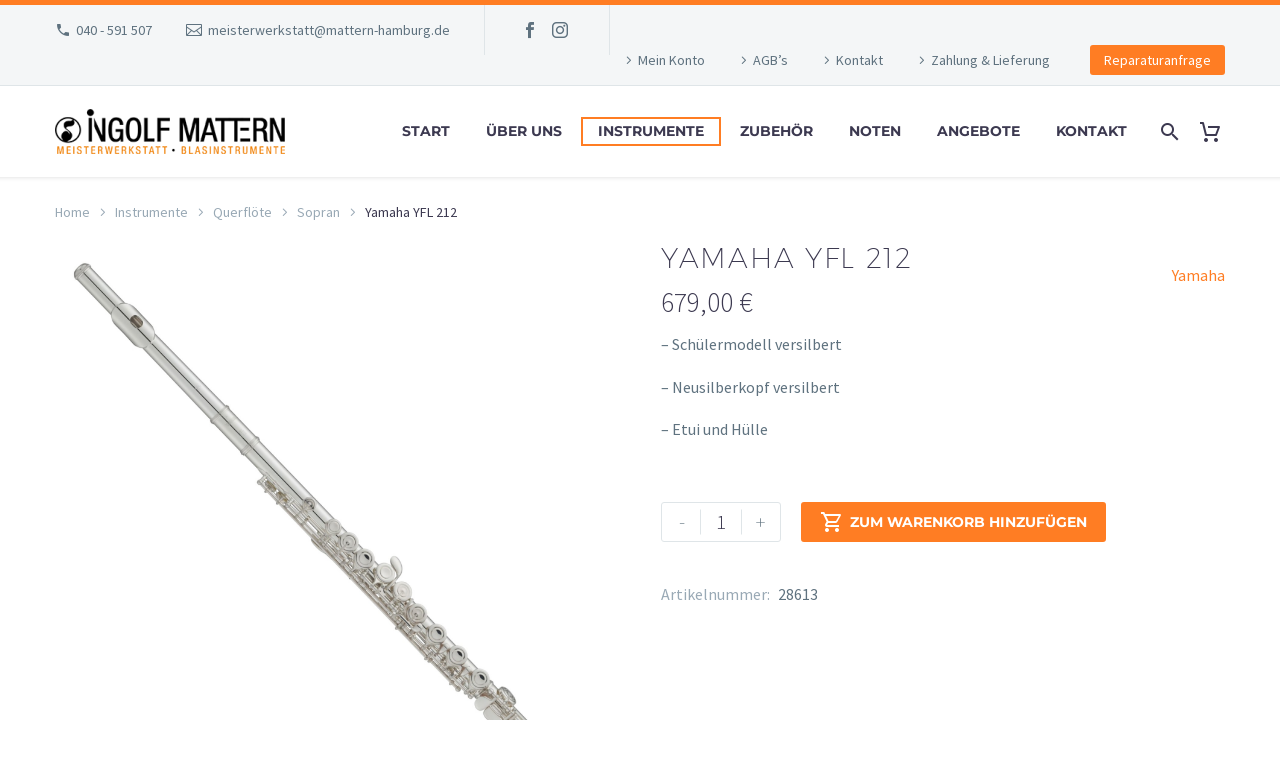

--- FILE ---
content_type: text/html; charset=UTF-8
request_url: https://www.mattern-hamburg.de/produkt/instrumente/querfloete/sopran-querfloete/yamaha-yfl-212/
body_size: 22146
content:
<!DOCTYPE html>
<!--[if IE 7]>
<html class="ie ie7" lang="de" xmlns:og="https://ogp.me/ns#" xmlns:fb="https://ogp.me/ns/fb#">
<![endif]-->
<!--[if IE 8]>
<html class="ie ie8" lang="de" xmlns:og="https://ogp.me/ns#" xmlns:fb="https://ogp.me/ns/fb#">
<![endif]-->
<!--[if !(IE 7) | !(IE 8) ]><!-->
<html lang="de" xmlns:og="https://ogp.me/ns#" xmlns:fb="https://ogp.me/ns/fb#">
<!--<![endif]-->
<head>
	<meta charset="UTF-8">
	<meta name="viewport" content="width=device-width, initial-scale=1.0" />
	<link rel="profile" href="https://gmpg.org/xfn/11">
	<link rel="pingback" href="https://www.mattern-hamburg.de/xmlrpc.php">
	<style>.tgpli-background-inited { background-image: none !important; }img[data-tgpli-image-inited] { display:none !important;visibility:hidden !important; }</style>		<script type="text/javascript">
			window.tgpLazyItemsOptions = {
				visibilityOffset: 600,
				desktopEnable: true,
				mobileEnable: true			};
			window.tgpQueue = {
				nodes: [],
				add: function(id, data) {
					data = data || {};
					if (window.tgpLazyItems !== undefined) {
						if (this.nodes.length > 0) {
							window.tgpLazyItems.addNodes(this.flushNodes());
						}
						window.tgpLazyItems.addNode({
							node: document.getElementById(id),
							data: data
						});
					} else {
						this.nodes.push({
							node: document.getElementById(id),
							data: data
						});
					}
				},
				flushNodes: function() {
					return this.nodes.splice(0, this.nodes.length);
				}
			};
		</script>
		<script data-minify="1" type="text/javascript" async src="https://www.mattern-hamburg.de/wp-content/cache/min/1/wp-content/themes/thegem/js/thegem-pagespeed-lazy-items.js?ver=1761359162"></script><meta name='robots' content='index, follow, max-image-preview:large, max-snippet:-1, max-video-preview:-1' />
	<style>img:is([sizes="auto" i], [sizes^="auto," i]) { contain-intrinsic-size: 3000px 1500px }</style>
	
	<!-- This site is optimized with the Yoast SEO plugin v26.4 - https://yoast.com/wordpress/plugins/seo/ -->
	<title>Yamaha YFL 212 - Ingolf Mattern</title>
<link data-wpr-hosted-gf-parameters="family=Source%20Sans%20Pro%3A200%2C200italic%2C300%2C300italic%2C400%2C400italic%2C600%2C600italic%2C700%2C700italic%2C900%2C900italic%7CMontserrat%3A100%2C200%2C300%2C400%2C500%2C600%2C700%2C800%2C900%2C100italic%2C200italic%2C300italic%2C400italic%2C500italic%2C600italic%2C700italic%2C800italic%2C900italic&subset=cyrillic%2Ccyrillic-ext%2Cgreek%2Cgreek-ext%2Clatin%2Clatin-ext%2Cvietnamese&display=swap" href="https://www.mattern-hamburg.de/wp-content/cache/fonts/1/google-fonts/css/3/5/f/0d00fcbffe237c7c99e5abb3519ee.css" rel="stylesheet">
	<link rel="canonical" href="https://www.mattern-hamburg.de/produkt/instrumente/querfloete/sopran-querfloete/yamaha-yfl-212/" />
	<meta property="og:locale" content="de_DE" />
	<meta property="og:type" content="article" />
	<meta property="og:title" content="Yamaha YFL 212 - Ingolf Mattern" />
	<meta property="og:description" content="- Schülermodell versilbert - Neusilberkopf versilbert - Etui und Hülle&nbsp;" />
	<meta property="og:url" content="https://www.mattern-hamburg.de/produkt/instrumente/querfloete/sopran-querfloete/yamaha-yfl-212/" />
	<meta property="og:site_name" content="Ingolf Mattern" />
	<meta property="article:modified_time" content="2025-11-27T18:30:19+00:00" />
	<meta property="og:image" content="https://www.mattern-hamburg.de/wp-content/uploads/2022/12/yamaha-yfl-212.jpg" />
	<meta property="og:image:width" content="1870" />
	<meta property="og:image:height" content="1870" />
	<meta property="og:image:type" content="image/jpeg" />
	<meta name="twitter:card" content="summary_large_image" />
	<script type="application/ld+json" class="yoast-schema-graph">{"@context":"https://schema.org","@graph":[{"@type":"WebPage","@id":"https://www.mattern-hamburg.de/produkt/instrumente/querfloete/sopran-querfloete/yamaha-yfl-212/","url":"https://www.mattern-hamburg.de/produkt/instrumente/querfloete/sopran-querfloete/yamaha-yfl-212/","name":"Yamaha YFL 212 - Ingolf Mattern","isPartOf":{"@id":"https://www.mattern-hamburg.de/#website"},"primaryImageOfPage":{"@id":"https://www.mattern-hamburg.de/produkt/instrumente/querfloete/sopran-querfloete/yamaha-yfl-212/#primaryimage"},"image":{"@id":"https://www.mattern-hamburg.de/produkt/instrumente/querfloete/sopran-querfloete/yamaha-yfl-212/#primaryimage"},"thumbnailUrl":"https://www.mattern-hamburg.de/wp-content/uploads/2022/12/yamaha-yfl-212.jpg","datePublished":"2022-12-18T15:42:36+00:00","dateModified":"2025-11-27T18:30:19+00:00","breadcrumb":{"@id":"https://www.mattern-hamburg.de/produkt/instrumente/querfloete/sopran-querfloete/yamaha-yfl-212/#breadcrumb"},"inLanguage":"de","potentialAction":[{"@type":"ReadAction","target":["https://www.mattern-hamburg.de/produkt/instrumente/querfloete/sopran-querfloete/yamaha-yfl-212/"]}]},{"@type":"ImageObject","inLanguage":"de","@id":"https://www.mattern-hamburg.de/produkt/instrumente/querfloete/sopran-querfloete/yamaha-yfl-212/#primaryimage","url":"https://www.mattern-hamburg.de/wp-content/uploads/2022/12/yamaha-yfl-212.jpg","contentUrl":"https://www.mattern-hamburg.de/wp-content/uploads/2022/12/yamaha-yfl-212.jpg","width":1870,"height":1870},{"@type":"BreadcrumbList","@id":"https://www.mattern-hamburg.de/produkt/instrumente/querfloete/sopran-querfloete/yamaha-yfl-212/#breadcrumb","itemListElement":[{"@type":"ListItem","position":1,"name":"Startseite","item":"https://www.mattern-hamburg.de/"},{"@type":"ListItem","position":2,"name":"Shop","item":"https://www.mattern-hamburg.de/shop/"},{"@type":"ListItem","position":3,"name":"Yamaha YFL 212"}]},{"@type":"WebSite","@id":"https://www.mattern-hamburg.de/#website","url":"https://www.mattern-hamburg.de/","name":"Ingolf Mattern","description":"Meisterwerkstatt für Blasinstrumente in Hamburg","potentialAction":[{"@type":"SearchAction","target":{"@type":"EntryPoint","urlTemplate":"https://www.mattern-hamburg.de/?s={search_term_string}"},"query-input":{"@type":"PropertyValueSpecification","valueRequired":true,"valueName":"search_term_string"}}],"inLanguage":"de"}]}</script>
	<!-- / Yoast SEO plugin. -->


<link rel='dns-prefetch' href='//fonts.googleapis.com' />
<link href='https://fonts.gstatic.com' crossorigin rel='preconnect' />
<link rel="alternate" type="application/rss+xml" title="Ingolf Mattern &raquo; Feed" href="https://www.mattern-hamburg.de/feed/" />
<link rel="alternate" type="application/rss+xml" title="Ingolf Mattern &raquo; Kommentar-Feed" href="https://www.mattern-hamburg.de/comments/feed/" />
<link data-minify="1" rel='stylesheet' id='layerslider-css' href='https://www.mattern-hamburg.de/wp-content/cache/min/1/wp-content/plugins/LayerSlider/assets/static/layerslider/css/layerslider.css?ver=1761359162' type='text/css' media='all' />
<link data-minify="1" rel='stylesheet' id='thegem-preloader-css' href='https://www.mattern-hamburg.de/wp-content/cache/min/1/wp-content/themes/thegem/css/thegem-preloader.css?ver=1761359162' type='text/css' media='all' />
<style id='thegem-preloader-inline-css' type='text/css'>

		body:not(.compose-mode) .gem-icon-style-gradient span,
		body:not(.compose-mode) .gem-icon .gem-icon-half-1,
		body:not(.compose-mode) .gem-icon .gem-icon-half-2 {
			opacity: 0 !important;
			}
</style>
<link data-minify="1" rel='stylesheet' id='thegem-reset-css' href='https://www.mattern-hamburg.de/wp-content/cache/min/1/wp-content/themes/thegem/css/thegem-reset.css?ver=1761359162' type='text/css' media='all' />
<link data-minify="1" rel='stylesheet' id='thegem-grid-css' href='https://www.mattern-hamburg.de/wp-content/cache/min/1/wp-content/themes/thegem/css/thegem-grid.css?ver=1761359162' type='text/css' media='all' />
<link data-minify="1" rel='stylesheet' id='thegem-header-css' href='https://www.mattern-hamburg.de/wp-content/cache/min/1/wp-content/themes/thegem/css/thegem-header.css?ver=1761359162' type='text/css' media='all' />
<link data-minify="1" rel='stylesheet' id='thegem-style-css' href='https://www.mattern-hamburg.de/wp-content/cache/min/1/wp-content/themes/thegem/style.css?ver=1761359162' type='text/css' media='all' />
<link rel='stylesheet' id='thegem-child-style-css' href='https://www.mattern-hamburg.de/wp-content/themes/thegem-child/style.css?ver=5.10.5.2' type='text/css' media='all' />
<link data-minify="1" rel='stylesheet' id='thegem-widgets-css' href='https://www.mattern-hamburg.de/wp-content/cache/min/1/wp-content/themes/thegem/css/thegem-widgets.css?ver=1761359162' type='text/css' media='all' />
<link data-minify="1" rel='stylesheet' id='thegem-new-css-css' href='https://www.mattern-hamburg.de/wp-content/cache/min/1/wp-content/themes/thegem/css/thegem-new-css.css?ver=1761359162' type='text/css' media='all' />
<link data-minify="1" rel='stylesheet' id='perevazka-css-css-css' href='https://www.mattern-hamburg.de/wp-content/cache/min/1/wp-content/themes/thegem/css/thegem-perevazka-css.css?ver=1761359162' type='text/css' media='all' />

<link data-minify="1" rel='stylesheet' id='thegem-custom-css' href='https://www.mattern-hamburg.de/wp-content/cache/min/1/wp-content/uploads/thegem/css/custom-fRIEVPYM.css?ver=1761359162' type='text/css' media='all' />
<style id='thegem-custom-inline-css' type='text/css'>
body .breadcrumbs,body .breadcrumbs a,body .bc-devider:before {color: #FFFFFFFF;}body .breadcrumbs .current {	color: #FF7D23FF;	border-bottom: 3px solid #FF7D23FF;}body .breadcrumbs a:hover {	color: #FF7D23FF;}body .page-title-block .breadcrumbs-container{	text-align: center;}.page-breadcrumbs{	position: relative;	display: flex;	width: 100%;	align-items: center;	min-height: 70px;	z-index: 1;}.fullwidth-content > .page-breadcrumbs {	padding-left: 21px;	padding-right: 21px;}.page-breadcrumbs.page-breadcrumbs--left{	justify-content: flex-start;	text-align: left;}.page-breadcrumbs.page-breadcrumbs--center{	justify-content: center;	text-align: center;}.page-breadcrumbs.page-breadcrumbs--right{	justify-content: flex-end;	text-align: right;}.page-breadcrumbs ul{	display: flex;	flex-wrap: wrap;	padding: 0;	margin: 0;	list-style-type: none;}.page-breadcrumbs ul li{	position: relative;}.page-breadcrumbs ul li:not(:last-child){	padding-right: 20px;	margin-right: 5px;}.page-breadcrumbs ul li:not(:last-child):after{	font-family: 'thegem-icons';	content: '\e601';	position: absolute;	right: 0;	top: 50%;	transform: translateY(-50%);	line-height: 1;}.page-breadcrumbs ul li a,.page-breadcrumbs ul li:not(:last-child):after{	color: #99A9B5FF;}.page-breadcrumbs ul li{	color: #3C3950FF;}.page-breadcrumbs ul li a:hover{	color: #3C3950FF;}.block-content {padding-top: 0px;}.block-content:last-of-type {padding-bottom: 110px;}.gem-slideshow,.slideshow-preloader {}#top-area {	display: block;}body.woocommerce #main.page__top-shadow:before{	display: none;	content: '';	position: absolute;	top: 0;	left: 0;	width: 100%;	height: 5px;	box-shadow: 0px 5px 5px -5px rgba(0, 0, 0, 0.15) inset;	z-index: 1;}body.woocommerce #main.page__top-shadow.visible:before{	display: block;}@media (max-width: 991px) {#page-title {padding-top: 80px;padding-bottom: 80px;}.page-title-inner, body .breadcrumbs{padding-left: 0px;padding-right: 0px;}.page-title-excerpt {margin-top: 18px;}#page-title .page-title-title {margin-top: 0px;}.block-content {padding-top: 0px;}.block-content:last-of-type {}#top-area {	display: block;}}@media (max-width: 767px) {#page-title {padding-top: 80px;padding-bottom: 80px;}.page-title-inner,body .breadcrumbs{padding-left: 0px;padding-right: 0px;}.page-title-excerpt {margin-top: 18px;}#page-title .page-title-title {margin-top: 0px;}.block-content {padding-top: 0px;}.block-content:last-of-type {}#top-area {	display: none;}}
</style>
<link data-minify="1" rel='stylesheet' id='js_composer_front-css' href='https://www.mattern-hamburg.de/wp-content/cache/min/1/wp-content/plugins/js_composer/assets/css/js_composer.min.css?ver=1761359162' type='text/css' media='all' />
<link data-minify="1" rel='stylesheet' id='thegem_js_composer_front-css' href='https://www.mattern-hamburg.de/wp-content/cache/min/1/wp-content/themes/thegem/css/thegem-js_composer_columns.css?ver=1761359162' type='text/css' media='all' />
<link data-minify="1" rel='stylesheet' id='thegem-additional-blog-1-css' href='https://www.mattern-hamburg.de/wp-content/cache/min/1/wp-content/themes/thegem/css/thegem-additional-blog-1.css?ver=1761359162' type='text/css' media='all' />
<link rel='stylesheet' id='jquery-fancybox-css' href='https://www.mattern-hamburg.de/wp-content/themes/thegem/js/fancyBox/jquery.fancybox.min.css?ver=5.10.5.2' type='text/css' media='all' />
<link data-minify="1" rel='stylesheet' id='thegem-vc_elements-css' href='https://www.mattern-hamburg.de/wp-content/cache/min/1/wp-content/themes/thegem/css/thegem-vc_elements.css?ver=1761359162' type='text/css' media='all' />
<style id='wp-emoji-styles-inline-css' type='text/css'>

	img.wp-smiley, img.emoji {
		display: inline !important;
		border: none !important;
		box-shadow: none !important;
		height: 1em !important;
		width: 1em !important;
		margin: 0 0.07em !important;
		vertical-align: -0.1em !important;
		background: none !important;
		padding: 0 !important;
	}
</style>
<link rel='stylesheet' id='wp-block-library-css' href='https://www.mattern-hamburg.de/wp-includes/css/dist/block-library/style.min.css?ver=6.8.3' type='text/css' media='all' />
<style id='classic-theme-styles-inline-css' type='text/css'>
/*! This file is auto-generated */
.wp-block-button__link{color:#fff;background-color:#32373c;border-radius:9999px;box-shadow:none;text-decoration:none;padding:calc(.667em + 2px) calc(1.333em + 2px);font-size:1.125em}.wp-block-file__button{background:#32373c;color:#fff;text-decoration:none}
</style>
<style id='global-styles-inline-css' type='text/css'>
:root{--wp--preset--aspect-ratio--square: 1;--wp--preset--aspect-ratio--4-3: 4/3;--wp--preset--aspect-ratio--3-4: 3/4;--wp--preset--aspect-ratio--3-2: 3/2;--wp--preset--aspect-ratio--2-3: 2/3;--wp--preset--aspect-ratio--16-9: 16/9;--wp--preset--aspect-ratio--9-16: 9/16;--wp--preset--color--black: #000000;--wp--preset--color--cyan-bluish-gray: #abb8c3;--wp--preset--color--white: #ffffff;--wp--preset--color--pale-pink: #f78da7;--wp--preset--color--vivid-red: #cf2e2e;--wp--preset--color--luminous-vivid-orange: #ff6900;--wp--preset--color--luminous-vivid-amber: #fcb900;--wp--preset--color--light-green-cyan: #7bdcb5;--wp--preset--color--vivid-green-cyan: #00d084;--wp--preset--color--pale-cyan-blue: #8ed1fc;--wp--preset--color--vivid-cyan-blue: #0693e3;--wp--preset--color--vivid-purple: #9b51e0;--wp--preset--gradient--vivid-cyan-blue-to-vivid-purple: linear-gradient(135deg,rgba(6,147,227,1) 0%,rgb(155,81,224) 100%);--wp--preset--gradient--light-green-cyan-to-vivid-green-cyan: linear-gradient(135deg,rgb(122,220,180) 0%,rgb(0,208,130) 100%);--wp--preset--gradient--luminous-vivid-amber-to-luminous-vivid-orange: linear-gradient(135deg,rgba(252,185,0,1) 0%,rgba(255,105,0,1) 100%);--wp--preset--gradient--luminous-vivid-orange-to-vivid-red: linear-gradient(135deg,rgba(255,105,0,1) 0%,rgb(207,46,46) 100%);--wp--preset--gradient--very-light-gray-to-cyan-bluish-gray: linear-gradient(135deg,rgb(238,238,238) 0%,rgb(169,184,195) 100%);--wp--preset--gradient--cool-to-warm-spectrum: linear-gradient(135deg,rgb(74,234,220) 0%,rgb(151,120,209) 20%,rgb(207,42,186) 40%,rgb(238,44,130) 60%,rgb(251,105,98) 80%,rgb(254,248,76) 100%);--wp--preset--gradient--blush-light-purple: linear-gradient(135deg,rgb(255,206,236) 0%,rgb(152,150,240) 100%);--wp--preset--gradient--blush-bordeaux: linear-gradient(135deg,rgb(254,205,165) 0%,rgb(254,45,45) 50%,rgb(107,0,62) 100%);--wp--preset--gradient--luminous-dusk: linear-gradient(135deg,rgb(255,203,112) 0%,rgb(199,81,192) 50%,rgb(65,88,208) 100%);--wp--preset--gradient--pale-ocean: linear-gradient(135deg,rgb(255,245,203) 0%,rgb(182,227,212) 50%,rgb(51,167,181) 100%);--wp--preset--gradient--electric-grass: linear-gradient(135deg,rgb(202,248,128) 0%,rgb(113,206,126) 100%);--wp--preset--gradient--midnight: linear-gradient(135deg,rgb(2,3,129) 0%,rgb(40,116,252) 100%);--wp--preset--font-size--small: 13px;--wp--preset--font-size--medium: 20px;--wp--preset--font-size--large: 36px;--wp--preset--font-size--x-large: 42px;--wp--preset--spacing--20: 0.44rem;--wp--preset--spacing--30: 0.67rem;--wp--preset--spacing--40: 1rem;--wp--preset--spacing--50: 1.5rem;--wp--preset--spacing--60: 2.25rem;--wp--preset--spacing--70: 3.38rem;--wp--preset--spacing--80: 5.06rem;--wp--preset--shadow--natural: 6px 6px 9px rgba(0, 0, 0, 0.2);--wp--preset--shadow--deep: 12px 12px 50px rgba(0, 0, 0, 0.4);--wp--preset--shadow--sharp: 6px 6px 0px rgba(0, 0, 0, 0.2);--wp--preset--shadow--outlined: 6px 6px 0px -3px rgba(255, 255, 255, 1), 6px 6px rgba(0, 0, 0, 1);--wp--preset--shadow--crisp: 6px 6px 0px rgba(0, 0, 0, 1);}:where(.is-layout-flex){gap: 0.5em;}:where(.is-layout-grid){gap: 0.5em;}body .is-layout-flex{display: flex;}.is-layout-flex{flex-wrap: wrap;align-items: center;}.is-layout-flex > :is(*, div){margin: 0;}body .is-layout-grid{display: grid;}.is-layout-grid > :is(*, div){margin: 0;}:where(.wp-block-columns.is-layout-flex){gap: 2em;}:where(.wp-block-columns.is-layout-grid){gap: 2em;}:where(.wp-block-post-template.is-layout-flex){gap: 1.25em;}:where(.wp-block-post-template.is-layout-grid){gap: 1.25em;}.has-black-color{color: var(--wp--preset--color--black) !important;}.has-cyan-bluish-gray-color{color: var(--wp--preset--color--cyan-bluish-gray) !important;}.has-white-color{color: var(--wp--preset--color--white) !important;}.has-pale-pink-color{color: var(--wp--preset--color--pale-pink) !important;}.has-vivid-red-color{color: var(--wp--preset--color--vivid-red) !important;}.has-luminous-vivid-orange-color{color: var(--wp--preset--color--luminous-vivid-orange) !important;}.has-luminous-vivid-amber-color{color: var(--wp--preset--color--luminous-vivid-amber) !important;}.has-light-green-cyan-color{color: var(--wp--preset--color--light-green-cyan) !important;}.has-vivid-green-cyan-color{color: var(--wp--preset--color--vivid-green-cyan) !important;}.has-pale-cyan-blue-color{color: var(--wp--preset--color--pale-cyan-blue) !important;}.has-vivid-cyan-blue-color{color: var(--wp--preset--color--vivid-cyan-blue) !important;}.has-vivid-purple-color{color: var(--wp--preset--color--vivid-purple) !important;}.has-black-background-color{background-color: var(--wp--preset--color--black) !important;}.has-cyan-bluish-gray-background-color{background-color: var(--wp--preset--color--cyan-bluish-gray) !important;}.has-white-background-color{background-color: var(--wp--preset--color--white) !important;}.has-pale-pink-background-color{background-color: var(--wp--preset--color--pale-pink) !important;}.has-vivid-red-background-color{background-color: var(--wp--preset--color--vivid-red) !important;}.has-luminous-vivid-orange-background-color{background-color: var(--wp--preset--color--luminous-vivid-orange) !important;}.has-luminous-vivid-amber-background-color{background-color: var(--wp--preset--color--luminous-vivid-amber) !important;}.has-light-green-cyan-background-color{background-color: var(--wp--preset--color--light-green-cyan) !important;}.has-vivid-green-cyan-background-color{background-color: var(--wp--preset--color--vivid-green-cyan) !important;}.has-pale-cyan-blue-background-color{background-color: var(--wp--preset--color--pale-cyan-blue) !important;}.has-vivid-cyan-blue-background-color{background-color: var(--wp--preset--color--vivid-cyan-blue) !important;}.has-vivid-purple-background-color{background-color: var(--wp--preset--color--vivid-purple) !important;}.has-black-border-color{border-color: var(--wp--preset--color--black) !important;}.has-cyan-bluish-gray-border-color{border-color: var(--wp--preset--color--cyan-bluish-gray) !important;}.has-white-border-color{border-color: var(--wp--preset--color--white) !important;}.has-pale-pink-border-color{border-color: var(--wp--preset--color--pale-pink) !important;}.has-vivid-red-border-color{border-color: var(--wp--preset--color--vivid-red) !important;}.has-luminous-vivid-orange-border-color{border-color: var(--wp--preset--color--luminous-vivid-orange) !important;}.has-luminous-vivid-amber-border-color{border-color: var(--wp--preset--color--luminous-vivid-amber) !important;}.has-light-green-cyan-border-color{border-color: var(--wp--preset--color--light-green-cyan) !important;}.has-vivid-green-cyan-border-color{border-color: var(--wp--preset--color--vivid-green-cyan) !important;}.has-pale-cyan-blue-border-color{border-color: var(--wp--preset--color--pale-cyan-blue) !important;}.has-vivid-cyan-blue-border-color{border-color: var(--wp--preset--color--vivid-cyan-blue) !important;}.has-vivid-purple-border-color{border-color: var(--wp--preset--color--vivid-purple) !important;}.has-vivid-cyan-blue-to-vivid-purple-gradient-background{background: var(--wp--preset--gradient--vivid-cyan-blue-to-vivid-purple) !important;}.has-light-green-cyan-to-vivid-green-cyan-gradient-background{background: var(--wp--preset--gradient--light-green-cyan-to-vivid-green-cyan) !important;}.has-luminous-vivid-amber-to-luminous-vivid-orange-gradient-background{background: var(--wp--preset--gradient--luminous-vivid-amber-to-luminous-vivid-orange) !important;}.has-luminous-vivid-orange-to-vivid-red-gradient-background{background: var(--wp--preset--gradient--luminous-vivid-orange-to-vivid-red) !important;}.has-very-light-gray-to-cyan-bluish-gray-gradient-background{background: var(--wp--preset--gradient--very-light-gray-to-cyan-bluish-gray) !important;}.has-cool-to-warm-spectrum-gradient-background{background: var(--wp--preset--gradient--cool-to-warm-spectrum) !important;}.has-blush-light-purple-gradient-background{background: var(--wp--preset--gradient--blush-light-purple) !important;}.has-blush-bordeaux-gradient-background{background: var(--wp--preset--gradient--blush-bordeaux) !important;}.has-luminous-dusk-gradient-background{background: var(--wp--preset--gradient--luminous-dusk) !important;}.has-pale-ocean-gradient-background{background: var(--wp--preset--gradient--pale-ocean) !important;}.has-electric-grass-gradient-background{background: var(--wp--preset--gradient--electric-grass) !important;}.has-midnight-gradient-background{background: var(--wp--preset--gradient--midnight) !important;}.has-small-font-size{font-size: var(--wp--preset--font-size--small) !important;}.has-medium-font-size{font-size: var(--wp--preset--font-size--medium) !important;}.has-large-font-size{font-size: var(--wp--preset--font-size--large) !important;}.has-x-large-font-size{font-size: var(--wp--preset--font-size--x-large) !important;}
:where(.wp-block-post-template.is-layout-flex){gap: 1.25em;}:where(.wp-block-post-template.is-layout-grid){gap: 1.25em;}
:where(.wp-block-columns.is-layout-flex){gap: 2em;}:where(.wp-block-columns.is-layout-grid){gap: 2em;}
:root :where(.wp-block-pullquote){font-size: 1.5em;line-height: 1.6;}
</style>
<link data-minify="1" rel='stylesheet' id='wpa-css-css' href='https://www.mattern-hamburg.de/wp-content/cache/min/1/wp-content/plugins/honeypot/includes/css/wpa.css?ver=1761359162' type='text/css' media='all' />
<style id='woocommerce-inline-inline-css' type='text/css'>
.woocommerce form .form-row .required { visibility: visible; }
</style>
<link data-minify="1" rel='stylesheet' id='brands-styles-css' href='https://www.mattern-hamburg.de/wp-content/cache/min/1/wp-content/plugins/woocommerce/assets/css/brands.css?ver=1761359162' type='text/css' media='all' />
<link data-minify="1" rel='stylesheet' id='thegem-woocommerce-minicart-css' href='https://www.mattern-hamburg.de/wp-content/cache/min/1/wp-content/themes/thegem/css/thegem-woocommerce-minicart.css?ver=1761359162' type='text/css' media='all' />
<link data-minify="1" rel='stylesheet' id='thegem-woocommerce-css' href='https://www.mattern-hamburg.de/wp-content/cache/min/1/wp-content/themes/thegem/css/thegem-woocommerce.css?ver=1761359162' type='text/css' media='all' />
<link data-minify="1" rel='stylesheet' id='thegem-woocommerce1-css' href='https://www.mattern-hamburg.de/wp-content/cache/min/1/wp-content/themes/thegem/css/thegem-woocommerce1.css?ver=1761359162' type='text/css' media='all' />
<link data-minify="1" rel='stylesheet' id='thegem-woocommerce-temp-css' href='https://www.mattern-hamburg.de/wp-content/cache/min/1/wp-content/themes/thegem/css/thegem-woocommerce-temp.css?ver=1761359162' type='text/css' media='all' />
<link data-minify="1" rel='stylesheet' id='thegem-woocommerce-custom-css' href='https://www.mattern-hamburg.de/wp-content/cache/min/1/wp-content/themes/thegem/css/thegem-woocommerce-custom.css?ver=1761359162' type='text/css' media='all' />
<link data-minify="1" rel='stylesheet' id='thegem-product-page-css' href='https://www.mattern-hamburg.de/wp-content/cache/min/1/wp-content/themes/thegem/css/thegem-product-page.css?ver=1761359162' type='text/css' media='all' />
<link data-minify="1" rel='stylesheet' id='owl-css' href='https://www.mattern-hamburg.de/wp-content/cache/min/1/wp-content/themes/thegem/js/owl/owl.carousel.css?ver=1761359162' type='text/css' media='all' />
<link data-minify="1" rel='stylesheet' id='thegem-product-gallery-css' href='https://www.mattern-hamburg.de/wp-content/cache/min/1/wp-content/themes/thegem/css/thegem-product-gallery.css?ver=1761359162' type='text/css' media='all' />
<link data-minify="1" rel='stylesheet' id='thegem-hovers-css' href='https://www.mattern-hamburg.de/wp-content/cache/min/1/wp-content/themes/thegem/css/thegem-hovers.css?ver=1761359162' type='text/css' media='all' />
<link data-minify="1" rel='stylesheet' id='thegem-portfolio-css' href='https://www.mattern-hamburg.de/wp-content/cache/min/1/wp-content/themes/thegem/css/thegem-portfolio.css?ver=1761359162' type='text/css' media='all' />
<link data-minify="1" rel='stylesheet' id='thegem-portfolio-filters-list-css' href='https://www.mattern-hamburg.de/wp-content/cache/min/1/wp-content/themes/thegem/css/thegem-portfolio-filters-list.css?ver=1761359162' type='text/css' media='all' />
<link data-minify="1" rel='stylesheet' id='thegem-portfolio-products-extended-css' href='https://www.mattern-hamburg.de/wp-content/cache/min/1/wp-content/themes/thegem/css/thegem-portfolio-products-extended.css?ver=1761359162' type='text/css' media='all' />
<link data-minify="1" rel='stylesheet' id='pwb-styles-frontend-css' href='https://www.mattern-hamburg.de/wp-content/cache/min/1/wp-content/plugins/perfect-woocommerce-brands/build/frontend/css/style.css?ver=1761359162' type='text/css' media='all' />
<link data-minify="1" rel='stylesheet' id='borlabs-cookie-custom-css' href='https://www.mattern-hamburg.de/wp-content/cache/min/1/wp-content/cache/borlabs-cookie/1/borlabs-cookie-1-de.css?ver=1761359162' type='text/css' media='all' />
<link data-minify="1" rel='stylesheet' id='yith_ywraq_frontend-css' href='https://www.mattern-hamburg.de/wp-content/cache/min/1/wp-content/plugins/yith-woocommerce-request-a-quote-premium/assets/css/ywraq-frontend.css?ver=1761359162' type='text/css' media='all' />
<style id='yith_ywraq_frontend-inline-css' type='text/css'>
:root {
		--ywraq_layout_button_bg_color: #0066b4;
		--ywraq_layout_button_bg_color_hover: #044a80;
		--ywraq_layout_button_border_color: ;
		--ywraq_layout_button_border_color_hover: ;
		--ywraq_layout_button_color: #ffffff;
		--ywraq_layout_button_color_hover: rgb(255,125,35);
		
		--ywraq_checkout_button_bg_color: #0066b4;
		--ywraq_checkout_button_bg_color_hover: #044a80;
		--ywraq_checkout_button_border_color: #0066b4;
		--ywraq_checkout_button_border_color_hover: #044a80;
		--ywraq_checkout_button_color: #ffffff;
		--ywraq_checkout_button_color_hover: #ffffff;
		
		--ywraq_accept_button_bg_color: #0066b4;
		--ywraq_accept_button_bg_color_hover: #044a80;
		--ywraq_accept_button_border_color: #0066b4;
		--ywraq_accept_button_border_color_hover: #044a80;
		--ywraq_accept_button_color: #ffffff;
		--ywraq_accept_button_color_hover: #ffffff;
		
		--ywraq_reject_button_bg_color: transparent;
		--ywraq_reject_button_bg_color_hover: #CC2B2B;
		--ywraq_reject_button_border_color: #CC2B2B;
		--ywraq_reject_button_border_color_hover: #CC2B2B;
		--ywraq_reject_button_color: #CC2B2B;
		--ywraq_reject_button_color_hover: #ffffff;
		}		

</style>
<script type="text/javascript">function fullHeightRow() {
			var fullHeight,
				offsetTop,
				element = document.getElementsByClassName('vc_row-o-full-height')[0];
			if (element) {
				fullHeight = window.innerHeight;
				offsetTop = window.pageYOffset + element.getBoundingClientRect().top;
				if (offsetTop < fullHeight) {
					fullHeight = 100 - offsetTop / (fullHeight / 100);
					element.style.minHeight = fullHeight + 'vh'
				}
			}
		}</script><!--[if lt IE 9]>
<script type="text/javascript" src="https://www.mattern-hamburg.de/wp-content/themes/thegem/js/html5.js?ver=5.10.5.2" id="html5-js"></script>
<![endif]-->
<script type="text/javascript" src="https://www.mattern-hamburg.de/wp-includes/js/jquery/jquery.min.js?ver=3.7.1" id="jquery-core-js"></script>
<script type="text/javascript" src="https://www.mattern-hamburg.de/wp-includes/js/jquery/jquery-migrate.min.js?ver=3.4.1" id="jquery-migrate-js"></script>
<script type="text/javascript" src="https://www.mattern-hamburg.de/wp-content/plugins/woocommerce/assets/js/jquery-blockui/jquery.blockUI.min.js?ver=2.7.0-wc.9.9.5" id="jquery-blockui-js" data-wp-strategy="defer"></script>
<script type="text/javascript" id="wc-add-to-cart-js-extra">
/* <![CDATA[ */
var wc_add_to_cart_params = {"ajax_url":"\/wp-admin\/admin-ajax.php","wc_ajax_url":"\/?wc-ajax=%%endpoint%%","i18n_view_cart":"Warenkorb anzeigen","cart_url":"https:\/\/www.mattern-hamburg.de\/warenkorb\/","is_cart":"","cart_redirect_after_add":"no"};
/* ]]> */
</script>
<script type="text/javascript" src="https://www.mattern-hamburg.de/wp-content/plugins/woocommerce/assets/js/frontend/add-to-cart.min.js?ver=9.9.5" id="wc-add-to-cart-js" data-wp-strategy="defer"></script>
<script type="text/javascript" id="wc-single-product-js-extra">
/* <![CDATA[ */
var wc_single_product_params = {"i18n_required_rating_text":"Bitte w\u00e4hlen Sie eine Bewertung","i18n_rating_options":["1 von 5\u00a0Sternen","2 von 5\u00a0Sternen","3 von 5\u00a0Sternen","4 von 5\u00a0Sternen","5 von 5\u00a0Sternen"],"i18n_product_gallery_trigger_text":"Bildergalerie im Vollbildmodus anzeigen","review_rating_required":"yes","flexslider":{"rtl":false,"animation":"slide","smoothHeight":true,"directionNav":false,"controlNav":"thumbnails","slideshow":false,"animationSpeed":500,"animationLoop":false,"allowOneSlide":false},"zoom_enabled":"1","zoom_options":[],"photoswipe_enabled":"1","photoswipe_options":{"shareEl":false,"closeOnScroll":false,"history":false,"hideAnimationDuration":0,"showAnimationDuration":0},"flexslider_enabled":"1"};
/* ]]> */
</script>
<script type="text/javascript" src="https://www.mattern-hamburg.de/wp-content/plugins/woocommerce/assets/js/frontend/single-product.min.js?ver=9.9.5" id="wc-single-product-js" defer="defer" data-wp-strategy="defer"></script>
<script type="text/javascript" src="https://www.mattern-hamburg.de/wp-content/plugins/woocommerce/assets/js/js-cookie/js.cookie.min.js?ver=2.1.4-wc.9.9.5" id="js-cookie-js" defer="defer" data-wp-strategy="defer"></script>
<script type="text/javascript" id="woocommerce-js-extra">
/* <![CDATA[ */
var woocommerce_params = {"ajax_url":"\/wp-admin\/admin-ajax.php","wc_ajax_url":"\/?wc-ajax=%%endpoint%%","i18n_password_show":"Passwort anzeigen","i18n_password_hide":"Passwort verbergen"};
/* ]]> */
</script>
<script type="text/javascript" src="https://www.mattern-hamburg.de/wp-content/plugins/woocommerce/assets/js/frontend/woocommerce.min.js?ver=9.9.5" id="woocommerce-js" defer="defer" data-wp-strategy="defer"></script>
<script data-minify="1" type="text/javascript" src="https://www.mattern-hamburg.de/wp-content/cache/min/1/wp-content/plugins/js_composer/assets/js/vendors/woocommerce-add-to-cart.js?ver=1761359162" id="vc_woocommerce-add-to-cart-js-js"></script>
<script data-no-optimize="1" data-no-minify="1" data-cfasync="false" type="text/javascript" src="https://www.mattern-hamburg.de/wp-content/cache/borlabs-cookie/1/borlabs-cookie-config-de.json.js?ver=3.3.19-62" id="borlabs-cookie-config-js"></script>
<script></script><meta name="generator" content="Powered by LayerSlider 7.6.1 - Build Heros, Sliders, and Popups. Create Animations and Beautiful, Rich Web Content as Easy as Never Before on WordPress." />
<!-- LayerSlider updates and docs at: https://layerslider.com -->
<link rel="https://api.w.org/" href="https://www.mattern-hamburg.de/wp-json/" /><link rel="alternate" title="JSON" type="application/json" href="https://www.mattern-hamburg.de/wp-json/wp/v2/product/39147" /><link rel="EditURI" type="application/rsd+xml" title="RSD" href="https://www.mattern-hamburg.de/xmlrpc.php?rsd" />
<meta name="generator" content="WordPress 6.8.3" />
<meta name="generator" content="WooCommerce 9.9.5" />
<link rel='shortlink' href='https://www.mattern-hamburg.de/?p=39147' />
<link rel="alternate" title="oEmbed (JSON)" type="application/json+oembed" href="https://www.mattern-hamburg.de/wp-json/oembed/1.0/embed?url=https%3A%2F%2Fwww.mattern-hamburg.de%2Fprodukt%2Finstrumente%2Fquerfloete%2Fsopran-querfloete%2Fyamaha-yfl-212%2F" />
<link rel="alternate" title="oEmbed (XML)" type="text/xml+oembed" href="https://www.mattern-hamburg.de/wp-json/oembed/1.0/embed?url=https%3A%2F%2Fwww.mattern-hamburg.de%2Fprodukt%2Finstrumente%2Fquerfloete%2Fsopran-querfloete%2Fyamaha-yfl-212%2F&#038;format=xml" />
<!-- Analytics by WP Statistics - https://wp-statistics.com -->
<!-- Google site verification - Google for WooCommerce -->
<meta name="google-site-verification" content="KRx3qHCyR2NfjVNWZaUaZ4-ClMgtzUoj4pqS5ifOisk" />
	<noscript><style>.woocommerce-product-gallery{ opacity: 1 !important; }</style></noscript>
	<style type="text/css">.recentcomments a{display:inline !important;padding:0 !important;margin:0 !important;}</style><script data-borlabs-cookie-script-blocker-ignore>
window.dataLayer = window.dataLayer || [];
if (typeof gtag !== 'function') { function gtag(){dataLayer.push(arguments);} }
if('0' === '1' || '1' === '1') {
	gtag('consent', 'default', {
		'ad_storage': 'denied',
		'ad_user_data': 'denied',
		'ad_personalization': 'denied',
		'analytics_storage': 'denied',
		'functionality_storage': 'denied',
		'personalization_storage': 'denied',
		'security_storage': 'denied',
		'wait_for_update': 500,
    });
}
if('0' === '1') {
    gtag("js", new Date());
    gtag("config", "G-8D37043W2E", { "anonymize_ip": true });

    (function (w, d, s, i) {
    var f = d.getElementsByTagName(s)[0],
        j = d.createElement(s);
    j.async = true;
    j.src =
        "https://www.googletagmanager.com/gtag/js?id=" + i;
    f.parentNode.insertBefore(j, f);
    })(window, document, "script", "G-8D37043W2E");
}
</script><script>
  window.brlbsWpStatisticsDOMContentLoadedHasAlreadyFired = false;
  document.addEventListener("DOMContentLoaded", function () {
    window.brlbsWpStatisticsDOMContentLoadedHasAlreadyFired = true;
  });
</script><meta name="generator" content="Powered by WPBakery Page Builder - drag and drop page builder for WordPress."/>
<link rel="icon" href="https://www.mattern-hamburg.de/wp-content/uploads/2022/04/mattern_favicon-2.png" sizes="32x32" />
<link rel="icon" href="https://www.mattern-hamburg.de/wp-content/uploads/2022/04/mattern_favicon-2.png" sizes="192x192" />
<link rel="apple-touch-icon" href="https://www.mattern-hamburg.de/wp-content/uploads/2022/04/mattern_favicon-2.png" />
<meta name="msapplication-TileImage" content="https://www.mattern-hamburg.de/wp-content/uploads/2022/04/mattern_favicon-2.png" />
<script>if(document.querySelector('[data-type="vc_custom-css"]')) {document.head.appendChild(document.querySelector('[data-type="vc_custom-css"]'));}</script><noscript><style> .wpb_animate_when_almost_visible { opacity: 1; }</style></noscript>	<meta name="generator" content="WP Rocket 3.20.1.2" data-wpr-features="wpr_minify_js wpr_minify_css wpr_preload_links wpr_host_fonts_locally wpr_desktop" /></head>


<body class="wp-singular product-template-default single single-product postid-39147 wp-theme-thegem wp-child-theme-thegem-child theme-thegem woocommerce woocommerce-page woocommerce-no-js mobile-cart-position-top fullscreen-search wpb-js-composer js-comp-ver-8.5 vc_responsive">

	<script type="text/javascript">
		var gemSettings = {"isTouch":"","forcedLasyDisabled":"","tabletPortrait":"1","tabletLandscape":"","topAreaMobileDisable":"","parallaxDisabled":"","fillTopArea":"","themePath":"https:\/\/www.mattern-hamburg.de\/wp-content\/themes\/thegem","rootUrl":"https:\/\/www.mattern-hamburg.de","mobileEffectsEnabled":"","isRTL":""};
		(function() {
    function isTouchDevice() {
        return (('ontouchstart' in window) ||
            (navigator.MaxTouchPoints > 0) ||
            (navigator.msMaxTouchPoints > 0));
    }

    window.gemSettings.isTouch = isTouchDevice();

    function userAgentDetection() {
        var ua = navigator.userAgent.toLowerCase(),
        platform = navigator.platform.toLowerCase(),
        UA = ua.match(/(opera|ie|firefox|chrome|version)[\s\/:]([\w\d\.]+)?.*?(safari|version[\s\/:]([\w\d\.]+)|$)/) || [null, 'unknown', 0],
        mode = UA[1] == 'ie' && document.documentMode;

        window.gemBrowser = {
            name: (UA[1] == 'version') ? UA[3] : UA[1],
            version: UA[2],
            platform: {
                name: ua.match(/ip(?:ad|od|hone)/) ? 'ios' : (ua.match(/(?:webos|android)/) || platform.match(/mac|win|linux/) || ['other'])[0]
                }
        };
            }

    window.updateGemClientSize = function() {
        if (window.gemOptions == null || window.gemOptions == undefined) {
            window.gemOptions = {
                first: false,
                clientWidth: 0,
                clientHeight: 0,
                innerWidth: -1
            };
        }

        window.gemOptions.clientWidth = window.innerWidth || document.documentElement.clientWidth;
        if (document.body != null && !window.gemOptions.clientWidth) {
            window.gemOptions.clientWidth = document.body.clientWidth;
        }

        window.gemOptions.clientHeight = window.innerHeight || document.documentElement.clientHeight;
        if (document.body != null && !window.gemOptions.clientHeight) {
            window.gemOptions.clientHeight = document.body.clientHeight;
        }
    };

    window.updateGemInnerSize = function(width) {
        window.gemOptions.innerWidth = width != undefined ? width : (document.body != null ? document.body.clientWidth : 0);
    };

    userAgentDetection();
    window.updateGemClientSize(true);

    window.gemSettings.lasyDisabled = window.gemSettings.forcedLasyDisabled || (!window.gemSettings.mobileEffectsEnabled && (window.gemSettings.isTouch || window.gemOptions.clientWidth <= 800));
})();
		(function() {
    if (window.gemBrowser.name == 'safari') {
        try {
            var safariVersion = parseInt(window.gemBrowser.version);
        } catch(e) {
            var safariVersion = 0;
        }
        if (safariVersion >= 9) {
            window.gemSettings.parallaxDisabled = true;
            window.gemSettings.fillTopArea = true;
        }
    }
})();
		(function() {
    var fullwithData = {
        page: null,
        pageWidth: 0,
        pageOffset: {},
        fixVcRow: true,
        pagePaddingLeft: 0
    };

    function updateFullwidthData() {
        fullwithData.pageOffset = fullwithData.page.getBoundingClientRect();
        fullwithData.pageWidth = parseFloat(fullwithData.pageOffset.width);
        fullwithData.pagePaddingLeft = 0;

        if (fullwithData.page.className.indexOf('vertical-header') != -1) {
            fullwithData.pagePaddingLeft = 45;
            if (fullwithData.pageWidth >= 1600) {
                fullwithData.pagePaddingLeft = 360;
            }
            if (fullwithData.pageWidth < 980) {
                fullwithData.pagePaddingLeft = 0;
            }
        }
    }

    function gem_fix_fullwidth_position(element) {
        if (element == null) {
            return false;
        }

        if (fullwithData.page == null) {
            fullwithData.page = document.getElementById('page');
            updateFullwidthData();
        }

        /*if (fullwithData.pageWidth < 1170) {
            return false;
        }*/

        if (!fullwithData.fixVcRow) {
            return false;
        }

        if (element.previousElementSibling != null && element.previousElementSibling != undefined && element.previousElementSibling.className.indexOf('fullwidth-block') == -1) {
            var elementParentViewportOffset = element.previousElementSibling.getBoundingClientRect();
        } else {
            var elementParentViewportOffset = element.parentNode.getBoundingClientRect();
        }

        /*if (elementParentViewportOffset.top > window.gemOptions.clientHeight) {
            fullwithData.fixVcRow = false;
            return false;
        }*/

        if (element.className.indexOf('vc_row') != -1) {
            var elementMarginLeft = -21;
            var elementMarginRight = -21;
        } else {
            var elementMarginLeft = 0;
            var elementMarginRight = 0;
        }

        var offset = parseInt(fullwithData.pageOffset.left + 0.5) - parseInt((elementParentViewportOffset.left < 0 ? 0 : elementParentViewportOffset.left) + 0.5) - elementMarginLeft + fullwithData.pagePaddingLeft;
        var offsetKey = window.gemSettings.isRTL ? 'right' : 'left';

        element.style.position = 'relative';
        element.style[offsetKey] = offset + 'px';
        element.style.width = fullwithData.pageWidth - fullwithData.pagePaddingLeft + 'px';

        if (element.className.indexOf('vc_row') == -1) {
            element.setAttribute('data-fullwidth-updated', 1);
        }

        if (element.className.indexOf('vc_row') != -1 && element.className.indexOf('vc_section') == -1 && !element.hasAttribute('data-vc-stretch-content')) {
            var el_full = element.parentNode.querySelector('.vc_row-full-width-before');
            var padding = -1 * offset;
            0 > padding && (padding = 0);
            var paddingRight = fullwithData.pageWidth - padding - el_full.offsetWidth + elementMarginLeft + elementMarginRight;
            0 > paddingRight && (paddingRight = 0);
            element.style.paddingLeft = padding + 'px';
            element.style.paddingRight = paddingRight + 'px';
        }
    }

    window.gem_fix_fullwidth_position = gem_fix_fullwidth_position;

    document.addEventListener('DOMContentLoaded', function() {
        var classes = [];

        if (window.gemSettings.isTouch) {
            document.body.classList.add('thegem-touch');
        }

        if (window.gemSettings.lasyDisabled && !window.gemSettings.forcedLasyDisabled) {
            document.body.classList.add('thegem-effects-disabled');
        }
    });

    if (window.gemSettings.parallaxDisabled) {
        var head  = document.getElementsByTagName('head')[0],
            link  = document.createElement('style');
        link.rel  = 'stylesheet';
        link.type = 'text/css';
        link.innerHTML = ".fullwidth-block.fullwidth-block-parallax-fixed .fullwidth-block-background { background-attachment: scroll !important; }";
        head.appendChild(link);
    }
})();

(function() {
    setTimeout(function() {
        var preloader = document.getElementById('page-preloader');
        if (preloader != null && preloader != undefined) {
            preloader.className += ' preloader-loaded';
        }
    }, window.pagePreloaderHideTime || 1000);
})();
	</script>
	


<div data-rocket-location-hash="b196d44d67c926fb532e2cbc2c3b9768" id="page" class="layout-fullwidth header-style-3">

			<a href="#page" class="scroll-top-button">Scroll Top</a>
	
	
					<div data-rocket-location-hash="9a1aa460904c0b315bfa511ff9e37ed4" class="top-area-background top-area-scroll-hide">
				<div data-rocket-location-hash="ea4e54f712d9f565dd71f8bcdbaa074f" id="top-area" class="top-area top-area-style-default top-area-alignment-justified">
	<div class="container">
		<div class="top-area-items inline-inside">
							<div class="top-area-block top-area-contacts"><div class="gem-contacts inline-inside"><div class="gem-contacts-item gem-contacts-phone"><a href="tel:040 - 591 507">040 - 591 507</a></div><div class="gem-contacts-item gem-contacts-email"><a href="mailto:meisterwerkstatt@mattern-hamburg.de">meisterwerkstatt@mattern-hamburg.de</a></div></div></div>
										<div class="top-area-block top-area-socials socials-colored-hover">			<div class="socials inline-inside">
															<a class="socials-item" href="https://www.facebook.com/WerkstattMattern" target="_blank" rel="noopener" title="Facebook">
                            <i class="socials-item-icon facebook "></i>
                        </a>
																																						<a class="socials-item" href="https://www.instagram.com/explore/locations/102928258532313/werkstatt-fur-blasinstrumente-ingolf-mattern/" target="_blank" rel="noopener" title="Instagram">
                            <i class="socials-item-icon instagram "></i>
                        </a>
																																																																																																																																																																																																																																																																																																																																																													</div>
			</div>
										<div class="top-area-block top-area-menu">
											<nav id="top-area-menu">
							<ul id="top-area-navigation" class="nav-menu styled inline-inside"><li id="menu-item-37967" class="menu-item menu-item-type-post_type menu-item-object-page menu-item-37967"><a href="https://www.mattern-hamburg.de/mein-konto/">Mein Konto</a></li>
<li id="menu-item-38247" class="menu-item menu-item-type-post_type menu-item-object-page menu-item-38247"><a href="https://www.mattern-hamburg.de/unsere-agbs/">AGB’s</a></li>
<li id="menu-item-38248" class="menu-item menu-item-type-post_type menu-item-object-page menu-item-38248"><a href="https://www.mattern-hamburg.de/kontakt/">Kontakt</a></li>
<li id="menu-item-38251" class="menu-item menu-item-type-post_type menu-item-object-page menu-item-38251"><a href="https://www.mattern-hamburg.de/zahlung-lieferung/">Zahlung &#038; Lieferung</a></li>
</ul>						</nav>
																<div class="top-area-button"><div class="gem-button-container gem-button-position-inline thegem-button-6928b2982c98e5968"  ><a class="gem-button gem-button-size-tiny gem-button-style-flat gem-button-text-weight-normal gem-button-no-uppercase" data-ll-effect="drop-right-without-wrap" style="border-radius: 3px;" onmouseleave="" onmouseenter="" href="https://www.mattern-hamburg.de/ueber-uns/werkstatt/#anfrage" target="_self">Reparaturanfrage</a></div> </div>
									</div>
					</div>
	</div>
</div>
			</div>
		
		<div id="site-header-wrapper"  class="  " >
			
			
			<header data-rocket-location-hash="13ef76dab96f39c71e647654963c7934" id="site-header" class="site-header animated-header mobile-menu-layout-slide-vertical" role="banner">
								
				<div class="header-background">
					<div class="container">
						<div class="header-main logo-position-left header-layout-default header-style-3">
															<div class="mobile-cart"><a href="https://www.mattern-hamburg.de/warenkorb/" class="minicart-menu-link temp empty circle-count"><span class="minicart-item-count">0</span></a></div><div class="mobile-minicart-overlay"></div>								<div class="site-title">
											<div class="site-logo" style="width:230px;">
			<a href="https://www.mattern-hamburg.de/" rel="home">
									<span class="logo"><img src="https://www.mattern-hamburg.de/wp-content/uploads/thegem/logos/logo_bcd23dfe26e81b4e1a50869e4436726f_1x.png" srcset="https://www.mattern-hamburg.de/wp-content/uploads/thegem/logos/logo_bcd23dfe26e81b4e1a50869e4436726f_1x.png 1x,https://www.mattern-hamburg.de/wp-content/uploads/thegem/logos/logo_bcd23dfe26e81b4e1a50869e4436726f_2x.png 2x,https://www.mattern-hamburg.de/wp-content/uploads/thegem/logos/logo_bcd23dfe26e81b4e1a50869e4436726f_3x.png 3x" alt="Ingolf Mattern" style="width:230px;" class="tgp-exclude default"/><img src="https://www.mattern-hamburg.de/wp-content/uploads/thegem/logos/logo_9a8a5383d88d70b4a4453fb9e9f47c5d_1x.png" srcset="https://www.mattern-hamburg.de/wp-content/uploads/thegem/logos/logo_9a8a5383d88d70b4a4453fb9e9f47c5d_1x.png 1x,https://www.mattern-hamburg.de/wp-content/uploads/thegem/logos/logo_9a8a5383d88d70b4a4453fb9e9f47c5d_2x.png 2x,https://www.mattern-hamburg.de/wp-content/uploads/thegem/logos/logo_9a8a5383d88d70b4a4453fb9e9f47c5d_3x.png 3x" alt="Ingolf Mattern" style="width:190px;" class="tgp-exclude small"/></span>
							</a>
		</div>
										</div>
																											<nav id="primary-navigation" class="site-navigation primary-navigation" role="navigation">
											<button class="menu-toggle dl-trigger">Primary Menu<span class="menu-line-1"></span><span class="menu-line-2"></span><span class="menu-line-3"></span></button><div class="mobile-menu-slide-wrapper top"><button class="mobile-menu-slide-close">Close</button>																							<ul id="primary-menu" class="nav-menu styled no-responsive"><li id="menu-item-38213" class="menu-item menu-item-type-post_type menu-item-object-page menu-item-home menu-item-38213 megamenu-first-element"><a href="https://www.mattern-hamburg.de/">Start</a></li>
<li id="menu-item-38208" class="menu-item menu-item-type-post_type menu-item-object-page menu-item-has-children menu-item-parent menu-item-38208 megamenu-enable megamenu-style-default megamenu-first-element"><a href="https://www.mattern-hamburg.de/ueber-uns/">Über uns</a><span class="menu-item-parent-toggle"></span>
<ul class="sub-menu styled " data-megamenu-columns="1"  style="background-image:url(https://www.mattern-hamburg.de/wp-content/uploads/2023/11/about-us-menu-bg.jpg); background-position:right center; padding-left:50px; padding-right:500px; padding-top:30px; padding-bottom:30px; ">
	<li id="menu-item-38212" class="menu-item menu-item-type-post_type menu-item-object-page menu-item-38212 megamenu-first-element" style="width: 300px;" ><span class="megamenu-column-header"><a href="https://www.mattern-hamburg.de/ueber-uns/schatzkammer/">Schatzkammer</a></span></li>
	<li class="megamenu-new-row"></li><li id="menu-item-38211" class="menu-item menu-item-type-post_type menu-item-object-page menu-item-38211 megamenu-first-element" style="width: 300px;" ><span class="megamenu-column-header"><a href="https://www.mattern-hamburg.de/ueber-uns/werkstatt/">Werkstatt</a></span></li>
	<li class="megamenu-new-row"></li><li id="menu-item-38210" class="menu-item menu-item-type-post_type menu-item-object-page menu-item-38210 megamenu-first-element" style="width: 300px;" ><span class="megamenu-column-header"><a href="https://www.mattern-hamburg.de/ueber-uns/mitarbeiter/">Mitarbeitende</a></span></li>
	<li class="megamenu-new-row"></li><li id="menu-item-38209" class="menu-item menu-item-type-post_type menu-item-object-page menu-item-38209 megamenu-first-element" style="width: 300px;" ><span class="megamenu-column-header"><a href="https://www.mattern-hamburg.de/ueber-uns/termine-in-flensburg/">Termine in Flensburg</a></span></li>
	<li class="megamenu-new-row"></li><li id="menu-item-38377" class="menu-item menu-item-type-post_type menu-item-object-page menu-item-38377 megamenu-first-element" style="width: 300px;" ><span class="megamenu-column-header"><a href="https://www.mattern-hamburg.de/ueber-uns/yamaha-blaeserklasse/">Yamaha Bläserklasse</a></span></li>
</ul>
</li>
<li id="menu-item-38099" class="menu-item menu-item-type-taxonomy menu-item-object-product_cat current-product-ancestor current-menu-parent current-product-parent menu-item-has-children menu-item-parent menu-item-38099 megamenu-enable megamenu-style-default megamenu-first-element menu-item-current"><a href="https://www.mattern-hamburg.de/kategorie/instrumente/">Instrumente</a><span class="menu-item-parent-toggle"></span>
<ul class="sub-menu styled " data-megamenu-columns="3"  style="background-image:url(https://www.mattern-hamburg.de/wp-content/uploads/2022/07/Composition_Instrumente-1.png); background-position:right center; padding-left:55px; padding-right:484px; padding-top:32px; padding-bottom:184px; ">
	<li id="menu-item-38100" class="menu-item menu-item-type-taxonomy menu-item-object-product_cat menu-item-has-children menu-item-parent menu-item-38100 megamenu-first-element" style="width: 300px;" ><span class="megamenu-column-header"><a href="https://www.mattern-hamburg.de/kategorie/instrumente/blockfloete/">Blockflöte</a></span><span class="menu-item-parent-toggle"></span>
	<ul class="sub-menu styled ">
		<li id="menu-item-38101" class="menu-item menu-item-type-taxonomy menu-item-object-product_cat menu-item-38101"><a href="https://www.mattern-hamburg.de/kategorie/instrumente/blockfloete/alt-blockfloete/">Alt</a></li>
		<li id="menu-item-38102" class="menu-item menu-item-type-taxonomy menu-item-object-product_cat menu-item-38102"><a href="https://www.mattern-hamburg.de/kategorie/instrumente/blockfloete/bass-blockfloete/">Bass</a></li>
		<li id="menu-item-38123" class="menu-item menu-item-type-taxonomy menu-item-object-product_cat menu-item-38123"><a href="https://www.mattern-hamburg.de/kategorie/instrumente/blockfloete/sopran-blockfloete/">Sopran</a></li>
		<li id="menu-item-38124" class="menu-item menu-item-type-taxonomy menu-item-object-product_cat menu-item-38124"><a href="https://www.mattern-hamburg.de/kategorie/instrumente/blockfloete/sopranino/">Sopranino</a></li>
		<li id="menu-item-38126" class="menu-item menu-item-type-taxonomy menu-item-object-product_cat menu-item-38126"><a href="https://www.mattern-hamburg.de/kategorie/instrumente/blockfloete/tenor-blockfloete/">Tenor</a></li>
	</ul>
</li>
	<li id="menu-item-38114" class="menu-item menu-item-type-taxonomy menu-item-object-product_cat menu-item-has-children menu-item-parent menu-item-38114" style="width: 300px;" ><span class="megamenu-column-header"><a href="https://www.mattern-hamburg.de/kategorie/instrumente/klarinette/">Klarinette</a></span><span class="menu-item-parent-toggle"></span>
	<ul class="sub-menu styled ">
		<li id="menu-item-38111" class="menu-item menu-item-type-taxonomy menu-item-object-product_cat menu-item-38111"><a href="https://www.mattern-hamburg.de/kategorie/instrumente/klarinette/bass-klarinette/">Bass</a></li>
		<li id="menu-item-38112" class="menu-item menu-item-type-taxonomy menu-item-object-product_cat menu-item-38112"><a href="https://www.mattern-hamburg.de/kategorie/instrumente/klarinette/boehm-system/">Böhm System</a></li>
		<li id="menu-item-38113" class="menu-item menu-item-type-taxonomy menu-item-object-product_cat menu-item-38113"><a href="https://www.mattern-hamburg.de/kategorie/instrumente/klarinette/deutsches-griffsystem/">Deutsches Griffsystem</a></li>
	</ul>
</li>
	<li id="menu-item-38115" class="menu-item menu-item-type-taxonomy menu-item-object-product_cat menu-item-has-children menu-item-parent menu-item-38115" style="width: 300px;" ><span class="megamenu-column-header"><a href="https://www.mattern-hamburg.de/kategorie/instrumente/posaune/">Posaune</a></span><span class="menu-item-parent-toggle"></span>
	<ul class="sub-menu styled ">
		<li id="menu-item-38109" class="menu-item menu-item-type-taxonomy menu-item-object-product_cat menu-item-38109"><a href="https://www.mattern-hamburg.de/kategorie/instrumente/posaune/alt-posaune/">Alt</a></li>
		<li id="menu-item-38110" class="menu-item menu-item-type-taxonomy menu-item-object-product_cat menu-item-38110"><a href="https://www.mattern-hamburg.de/kategorie/instrumente/posaune/bass-posaune/">Bass</a></li>
		<li id="menu-item-38125" class="menu-item menu-item-type-taxonomy menu-item-object-product_cat menu-item-38125"><a href="https://www.mattern-hamburg.de/kategorie/instrumente/posaune/tenor-posaune/">Tenor</a></li>
	</ul>
</li>
	<li class="megamenu-new-row"></li><li id="menu-item-38116" class="menu-item menu-item-type-taxonomy menu-item-object-product_cat current-product-ancestor current-menu-parent current-product-parent menu-item-has-children menu-item-parent menu-item-38116 megamenu-first-element menu-item-current" style="width: 300px;" ><span class="megamenu-column-header"><a href="https://www.mattern-hamburg.de/kategorie/instrumente/querfloete/">Querflöte</a></span><span class="menu-item-parent-toggle"></span>
	<ul class="sub-menu styled ">
		<li id="menu-item-38107" class="menu-item menu-item-type-taxonomy menu-item-object-product_cat menu-item-38107"><a href="https://www.mattern-hamburg.de/kategorie/instrumente/querfloete/alt-querfloete/">Alt</a></li>
		<li id="menu-item-38108" class="menu-item menu-item-type-taxonomy menu-item-object-product_cat menu-item-38108"><a href="https://www.mattern-hamburg.de/kategorie/instrumente/querfloete/bass/">Bass</a></li>
		<li id="menu-item-38119" class="menu-item menu-item-type-taxonomy menu-item-object-product_cat menu-item-38119"><a href="https://www.mattern-hamburg.de/kategorie/instrumente/querfloete/piccolo/">Piccolo</a></li>
		<li id="menu-item-38120" class="menu-item menu-item-type-taxonomy menu-item-object-product_cat current-product-ancestor current-menu-parent current-product-parent menu-item-38120 menu-item-current"><a href="https://www.mattern-hamburg.de/kategorie/instrumente/querfloete/sopran-querfloete/">Sopran</a></li>
	</ul>
</li>
	<li id="menu-item-38117" class="menu-item menu-item-type-taxonomy menu-item-object-product_cat menu-item-has-children menu-item-parent menu-item-38117" style="width: 300px;" ><span class="megamenu-column-header"><a href="https://www.mattern-hamburg.de/kategorie/instrumente/saxophon/">Saxophon</a></span><span class="menu-item-parent-toggle"></span>
	<ul class="sub-menu styled ">
		<li id="menu-item-38105" class="menu-item menu-item-type-taxonomy menu-item-object-product_cat menu-item-38105"><a href="https://www.mattern-hamburg.de/kategorie/instrumente/saxophon/alt/">Alt</a></li>
		<li id="menu-item-38106" class="menu-item menu-item-type-taxonomy menu-item-object-product_cat menu-item-38106"><a href="https://www.mattern-hamburg.de/kategorie/instrumente/saxophon/bariton/">Bariton</a></li>
		<li id="menu-item-38121" class="menu-item menu-item-type-taxonomy menu-item-object-product_cat menu-item-38121"><a href="https://www.mattern-hamburg.de/kategorie/instrumente/saxophon/sopran/">Sopran</a></li>
		<li id="menu-item-38122" class="menu-item menu-item-type-taxonomy menu-item-object-product_cat menu-item-38122"><a href="https://www.mattern-hamburg.de/kategorie/instrumente/saxophon/tenor/">Tenor</a></li>
	</ul>
</li>
	<li id="menu-item-38214" class="menu-item menu-item-type-taxonomy menu-item-object-product_cat menu-item-has-children menu-item-parent menu-item-38214" style="width: 300px;" ><span class="megamenu-column-header"><a href="https://www.mattern-hamburg.de/kategorie/instrumente/weitere-instrumente/">weitere Instrumente</a></span><span class="menu-item-parent-toggle"></span>
	<ul class="sub-menu styled ">
		<li id="menu-item-38103" class="menu-item menu-item-type-taxonomy menu-item-object-product_cat menu-item-38103"><a href="https://www.mattern-hamburg.de/kategorie/instrumente/weitere-instrumente/digital-saxophon/">Digital Saxophon</a></li>
		<li id="menu-item-38118" class="menu-item menu-item-type-taxonomy menu-item-object-product_cat menu-item-38118"><a href="https://www.mattern-hamburg.de/kategorie/instrumente/weitere-instrumente/sonstiges-blech/">sonstiges Blech</a></li>
		<li id="menu-item-38127" class="menu-item menu-item-type-taxonomy menu-item-object-product_cat menu-item-38127"><a href="https://www.mattern-hamburg.de/kategorie/instrumente/weitere-instrumente/trompete/">Trompete</a></li>
		<li id="menu-item-38128" class="menu-item menu-item-type-taxonomy menu-item-object-product_cat menu-item-38128"><a href="https://www.mattern-hamburg.de/kategorie/instrumente/weitere-instrumente/waldhorn/">Waldhorn</a></li>
	</ul>
</li>
</ul>
</li>
<li id="menu-item-38143" class="menu-item menu-item-type-taxonomy menu-item-object-product_cat menu-item-has-children menu-item-parent menu-item-38143"><a href="https://www.mattern-hamburg.de/kategorie/zubehoer/">Zubehör</a><span class="menu-item-parent-toggle"></span>
<ul class="sub-menu styled ">
	<li id="menu-item-38146" class="menu-item menu-item-type-taxonomy menu-item-object-product_cat menu-item-has-children menu-item-parent menu-item-38146"><a href="https://www.mattern-hamburg.de/kategorie/zubehoer/allgemeines-zubehoer/">Allgemeines Zubehör</a><span class="menu-item-parent-toggle"></span>
	<ul class="sub-menu styled ">
		<li id="menu-item-38142" class="menu-item menu-item-type-taxonomy menu-item-object-product_cat menu-item-38142"><a href="https://www.mattern-hamburg.de/kategorie/zubehoer/allgemeines-zubehoer/allgemeines/">Allgemeines</a></li>
		<li id="menu-item-38148" class="menu-item menu-item-type-taxonomy menu-item-object-product_cat menu-item-38148"><a href="https://www.mattern-hamburg.de/kategorie/zubehoer/allgemeines-zubehoer/instrumentenstaender/">Instrumentenständer</a></li>
		<li id="menu-item-38193" class="menu-item menu-item-type-taxonomy menu-item-object-product_cat menu-item-38193"><a href="https://www.mattern-hamburg.de/kategorie/zubehoer/allgemeines-zubehoer/metronome/">Metronome</a></li>
		<li id="menu-item-38194" class="menu-item menu-item-type-taxonomy menu-item-object-product_cat menu-item-38194"><a href="https://www.mattern-hamburg.de/kategorie/zubehoer/allgemeines-zubehoer/mundstuecke/">Mundstücke</a></li>
		<li id="menu-item-38195" class="menu-item menu-item-type-taxonomy menu-item-object-product_cat menu-item-38195"><a href="https://www.mattern-hamburg.de/kategorie/zubehoer/allgemeines-zubehoer/pflegemittel/">Pflegemittel</a></li>
		<li id="menu-item-38196" class="menu-item menu-item-type-taxonomy menu-item-object-product_cat menu-item-38196"><a href="https://www.mattern-hamburg.de/kategorie/zubehoer/allgemeines-zubehoer/pulte/">Pulte</a></li>
		<li id="menu-item-38197" class="menu-item menu-item-type-taxonomy menu-item-object-product_cat menu-item-38197"><a href="https://www.mattern-hamburg.de/kategorie/zubehoer/allgemeines-zubehoer/pultleuchten/">Pultleuchten</a></li>
		<li id="menu-item-38198" class="menu-item menu-item-type-taxonomy menu-item-object-product_cat menu-item-38198"><a href="https://www.mattern-hamburg.de/kategorie/zubehoer/allgemeines-zubehoer/pultzubehoer/">Pultzubehör</a></li>
		<li id="menu-item-38199" class="menu-item menu-item-type-taxonomy menu-item-object-product_cat menu-item-38199"><a href="https://www.mattern-hamburg.de/kategorie/zubehoer/allgemeines-zubehoer/stimmgeraete/">Stimmgeräte</a></li>
	</ul>
</li>
	<li id="menu-item-38145" class="menu-item menu-item-type-taxonomy menu-item-object-product_cat menu-item-has-children menu-item-parent menu-item-38145"><a href="https://www.mattern-hamburg.de/kategorie/zubehoer/blockfloete-zubehoer/">Blockflöte</a><span class="menu-item-parent-toggle"></span>
	<ul class="sub-menu styled ">
		<li id="menu-item-38149" class="menu-item menu-item-type-taxonomy menu-item-object-product_cat menu-item-38149"><a href="https://www.mattern-hamburg.de/kategorie/zubehoer/blockfloete-zubehoer/allgemeines-blockfloete-zubehoer/">Allgemeines</a></li>
		<li id="menu-item-38150" class="menu-item menu-item-type-taxonomy menu-item-object-product_cat menu-item-38150"><a href="https://www.mattern-hamburg.de/kategorie/zubehoer/blockfloete-zubehoer/etuis-taschen/">Etuis, Taschen</a></li>
		<li id="menu-item-38151" class="menu-item menu-item-type-taxonomy menu-item-object-product_cat menu-item-38151"><a href="https://www.mattern-hamburg.de/kategorie/zubehoer/blockfloete-zubehoer/instrumentenstaender-blockfloete-zubehoer/">Instrumentenständer</a></li>
		<li id="menu-item-38200" class="menu-item menu-item-type-taxonomy menu-item-object-product_cat menu-item-38200"><a href="https://www.mattern-hamburg.de/kategorie/zubehoer/blockfloete-zubehoer/pflegemittel-blockfloete-zubehoer/">Pflegemittel</a></li>
	</ul>
</li>
	<li id="menu-item-38134" class="menu-item menu-item-type-taxonomy menu-item-object-product_cat menu-item-has-children menu-item-parent menu-item-38134"><a href="https://www.mattern-hamburg.de/kategorie/zubehoer/klarinette-zubehoer/">Klarinette</a><span class="menu-item-parent-toggle"></span>
	<ul class="sub-menu styled ">
		<li id="menu-item-38152" class="menu-item menu-item-type-taxonomy menu-item-object-product_cat menu-item-38152"><a href="https://www.mattern-hamburg.de/kategorie/zubehoer/klarinette-zubehoer/allgemeines-klarinette-zubehoer/">Allgemeines</a></li>
		<li id="menu-item-38153" class="menu-item menu-item-type-taxonomy menu-item-object-product_cat menu-item-38153"><a href="https://www.mattern-hamburg.de/kategorie/zubehoer/klarinette-zubehoer/blaetter-etuis/">Blätter, Etuis</a></li>
		<li id="menu-item-38154" class="menu-item menu-item-type-taxonomy menu-item-object-product_cat menu-item-38154"><a href="https://www.mattern-hamburg.de/kategorie/zubehoer/klarinette-zubehoer/ersatzteile/">Ersatzteile</a></li>
		<li id="menu-item-38155" class="menu-item menu-item-type-taxonomy menu-item-object-product_cat menu-item-38155"><a href="https://www.mattern-hamburg.de/kategorie/zubehoer/klarinette-zubehoer/etuis-taschen-klarinette-zubehoer/">Etuis, Taschen</a></li>
		<li id="menu-item-38156" class="menu-item menu-item-type-taxonomy menu-item-object-product_cat menu-item-38156"><a href="https://www.mattern-hamburg.de/kategorie/zubehoer/klarinette-zubehoer/instrumentenstaender-klarinette-zubehoer/">Instrumentenständer</a></li>
		<li id="menu-item-38185" class="menu-item menu-item-type-taxonomy menu-item-object-product_cat menu-item-38185"><a href="https://www.mattern-hamburg.de/kategorie/zubehoer/klarinette-zubehoer/marschgabeln/">Marschgabeln</a></li>
		<li id="menu-item-38186" class="menu-item menu-item-type-taxonomy menu-item-object-product_cat menu-item-38186"><a href="https://www.mattern-hamburg.de/kategorie/zubehoer/klarinette-zubehoer/mundstuecke-zubehoer/">Mundstücke, Zubehör</a></li>
		<li id="menu-item-38187" class="menu-item menu-item-type-taxonomy menu-item-object-product_cat menu-item-38187"><a href="https://www.mattern-hamburg.de/kategorie/zubehoer/klarinette-zubehoer/pflegemittel-klarinette-zubehoer/">Pflegemittel</a></li>
	</ul>
</li>
	<li id="menu-item-38135" class="menu-item menu-item-type-taxonomy menu-item-object-product_cat menu-item-has-children menu-item-parent menu-item-38135"><a href="https://www.mattern-hamburg.de/kategorie/zubehoer/oboe/">Oboe</a><span class="menu-item-parent-toggle"></span>
	<ul class="sub-menu styled ">
		<li id="menu-item-38170" class="menu-item menu-item-type-taxonomy menu-item-object-product_cat menu-item-38170"><a href="https://www.mattern-hamburg.de/kategorie/zubehoer/oboe/etuis-taschen-oboe/">Etuis, Taschen</a></li>
		<li id="menu-item-38171" class="menu-item menu-item-type-taxonomy menu-item-object-product_cat menu-item-38171"><a href="https://www.mattern-hamburg.de/kategorie/zubehoer/oboe/instrumentenstaender-oboe/">Instrumentenständer</a></li>
		<li id="menu-item-38201" class="menu-item menu-item-type-taxonomy menu-item-object-product_cat menu-item-38201"><a href="https://www.mattern-hamburg.de/kategorie/zubehoer/oboe/pflegemittel-oboe/">Pflegemittel</a></li>
		<li id="menu-item-38202" class="menu-item menu-item-type-taxonomy menu-item-object-product_cat menu-item-38202"><a href="https://www.mattern-hamburg.de/kategorie/zubehoer/oboe/rohrbau/">Rohrbau</a></li>
		<li id="menu-item-38203" class="menu-item menu-item-type-taxonomy menu-item-object-product_cat menu-item-38203"><a href="https://www.mattern-hamburg.de/kategorie/zubehoer/oboe/rohre-etuis/">Rohre, Etuis</a></li>
	</ul>
</li>
	<li id="menu-item-38136" class="menu-item menu-item-type-taxonomy menu-item-object-product_cat menu-item-has-children menu-item-parent menu-item-38136"><a href="https://www.mattern-hamburg.de/kategorie/zubehoer/posaune-zubehoer/">Posaune</a><span class="menu-item-parent-toggle"></span>
	<ul class="sub-menu styled ">
		<li id="menu-item-38157" class="menu-item menu-item-type-taxonomy menu-item-object-product_cat menu-item-38157"><a href="https://www.mattern-hamburg.de/kategorie/zubehoer/posaune-zubehoer/allgemeines-posaune-zubehoer/">Allgemeines</a></li>
		<li id="menu-item-38158" class="menu-item menu-item-type-taxonomy menu-item-object-product_cat menu-item-38158"><a href="https://www.mattern-hamburg.de/kategorie/zubehoer/posaune-zubehoer/etuis-taschen-posaune-zubehoer/">Etuis, Taschen</a></li>
		<li id="menu-item-38159" class="menu-item menu-item-type-taxonomy menu-item-object-product_cat menu-item-38159"><a href="https://www.mattern-hamburg.de/kategorie/zubehoer/posaune-zubehoer/instrumentenstaender-posaune-zubehoer/">Instrumentenständer</a></li>
		<li id="menu-item-38188" class="menu-item menu-item-type-taxonomy menu-item-object-product_cat menu-item-38188"><a href="https://www.mattern-hamburg.de/kategorie/zubehoer/posaune-zubehoer/marschgabeln-posaune-zubehoer/">Marschgabeln</a></li>
		<li id="menu-item-38189" class="menu-item menu-item-type-taxonomy menu-item-object-product_cat menu-item-38189"><a href="https://www.mattern-hamburg.de/kategorie/zubehoer/posaune-zubehoer/mundstuecke-zubehoer-posaune-zubehoer/">Mundstücke, Zubehör</a></li>
		<li id="menu-item-38190" class="menu-item menu-item-type-taxonomy menu-item-object-product_cat menu-item-38190"><a href="https://www.mattern-hamburg.de/kategorie/zubehoer/posaune-zubehoer/pflegemittel-posaune-zubehoer/">Pflegemittel</a></li>
	</ul>
</li>
	<li id="menu-item-38137" class="menu-item menu-item-type-taxonomy menu-item-object-product_cat menu-item-has-children menu-item-parent menu-item-38137"><a href="https://www.mattern-hamburg.de/kategorie/zubehoer/querfloete-zubehoer/">Querflöte</a><span class="menu-item-parent-toggle"></span>
	<ul class="sub-menu styled ">
		<li id="menu-item-38160" class="menu-item menu-item-type-taxonomy menu-item-object-product_cat menu-item-38160"><a href="https://www.mattern-hamburg.de/kategorie/zubehoer/querfloete-zubehoer/allgemeines-querfloete-zubehoer/">Allgemeines</a></li>
		<li id="menu-item-38161" class="menu-item menu-item-type-taxonomy menu-item-object-product_cat menu-item-38161"><a href="https://www.mattern-hamburg.de/kategorie/zubehoer/querfloete-zubehoer/ersatzteile-querfloete-zubehoer/">Ersatzteile</a></li>
		<li id="menu-item-38162" class="menu-item menu-item-type-taxonomy menu-item-object-product_cat menu-item-38162"><a href="https://www.mattern-hamburg.de/kategorie/zubehoer/querfloete-zubehoer/etuis-taschen-querfloete-zubehoer/">Etuis, Taschen</a></li>
		<li id="menu-item-38163" class="menu-item menu-item-type-taxonomy menu-item-object-product_cat menu-item-38163"><a href="https://www.mattern-hamburg.de/kategorie/zubehoer/querfloete-zubehoer/instrumentenstaender-querfloete-zubehoer/">Instrumentenständer</a></li>
		<li id="menu-item-38191" class="menu-item menu-item-type-taxonomy menu-item-object-product_cat menu-item-38191"><a href="https://www.mattern-hamburg.de/kategorie/zubehoer/querfloete-zubehoer/marschgabeln-querfloete-zubehoer/">Marschgabeln</a></li>
		<li id="menu-item-38192" class="menu-item menu-item-type-taxonomy menu-item-object-product_cat menu-item-38192"><a href="https://www.mattern-hamburg.de/kategorie/zubehoer/querfloete-zubehoer/pflegemittel-querfloete-zubehoer/">Pflegemittel</a></li>
	</ul>
</li>
	<li id="menu-item-38138" class="menu-item menu-item-type-taxonomy menu-item-object-product_cat menu-item-has-children menu-item-parent menu-item-38138"><a href="https://www.mattern-hamburg.de/kategorie/zubehoer/saxophon-zubehoer/">Saxophon</a><span class="menu-item-parent-toggle"></span>
	<ul class="sub-menu styled ">
		<li id="menu-item-38164" class="menu-item menu-item-type-taxonomy menu-item-object-product_cat menu-item-38164"><a href="https://www.mattern-hamburg.de/kategorie/zubehoer/saxophon-zubehoer/allgemeines-saxophon-zubehoer/">Allgemeines</a></li>
		<li id="menu-item-38165" class="menu-item menu-item-type-taxonomy menu-item-object-product_cat menu-item-38165"><a href="https://www.mattern-hamburg.de/kategorie/zubehoer/saxophon-zubehoer/blaetter-etuis-saxophon-zubehoer/">Blätter, Etuis</a></li>
		<li id="menu-item-38166" class="menu-item menu-item-type-taxonomy menu-item-object-product_cat menu-item-38166"><a href="https://www.mattern-hamburg.de/kategorie/zubehoer/saxophon-zubehoer/etuis-taschen-saxophon-zubehoer/">Etuis, Taschen</a></li>
		<li id="menu-item-38174" class="menu-item menu-item-type-taxonomy menu-item-object-product_cat menu-item-38174"><a href="https://www.mattern-hamburg.de/kategorie/zubehoer/saxophon-zubehoer/instrumentenstaender-saxophon-zubehoer/">Instrumentenständer</a></li>
		<li id="menu-item-38175" class="menu-item menu-item-type-taxonomy menu-item-object-product_cat menu-item-38175"><a href="https://www.mattern-hamburg.de/kategorie/zubehoer/saxophon-zubehoer/marschgabeln-saxophon-zubehoer/">Marschgabeln</a></li>
		<li id="menu-item-38176" class="menu-item menu-item-type-taxonomy menu-item-object-product_cat menu-item-38176"><a href="https://www.mattern-hamburg.de/kategorie/zubehoer/saxophon-zubehoer/mundstuecke-zubehoer-saxophon-zubehoer/">Mundstücke, Zubehör</a></li>
		<li id="menu-item-38177" class="menu-item menu-item-type-taxonomy menu-item-object-product_cat menu-item-38177"><a href="https://www.mattern-hamburg.de/kategorie/zubehoer/saxophon-zubehoer/pflegemittel-saxophon-zubehoer/">Pflegemittel</a></li>
	</ul>
</li>
	<li id="menu-item-38140" class="menu-item menu-item-type-taxonomy menu-item-object-product_cat menu-item-has-children menu-item-parent menu-item-38140"><a href="https://www.mattern-hamburg.de/kategorie/zubehoer/trompete-zubehoer/">Trompete</a><span class="menu-item-parent-toggle"></span>
	<ul class="sub-menu styled ">
		<li id="menu-item-38167" class="menu-item menu-item-type-taxonomy menu-item-object-product_cat menu-item-38167"><a href="https://www.mattern-hamburg.de/kategorie/zubehoer/trompete-zubehoer/allgemeines-trompete-zubehoer/">Allgemeines</a></li>
		<li id="menu-item-38168" class="menu-item menu-item-type-taxonomy menu-item-object-product_cat menu-item-38168"><a href="https://www.mattern-hamburg.de/kategorie/zubehoer/trompete-zubehoer/etuis-taschen-trompete-zubehoer/">Etuis, Taschen</a></li>
		<li id="menu-item-38181" class="menu-item menu-item-type-taxonomy menu-item-object-product_cat menu-item-38181"><a href="https://www.mattern-hamburg.de/kategorie/zubehoer/trompete-zubehoer/instrumentenstaender-trompete-zubehoer/">Instrumentenständer</a></li>
		<li id="menu-item-38182" class="menu-item menu-item-type-taxonomy menu-item-object-product_cat menu-item-38182"><a href="https://www.mattern-hamburg.de/kategorie/zubehoer/trompete-zubehoer/marschgabeln-trompete-zubehoer/">Marschgabeln</a></li>
		<li id="menu-item-38183" class="menu-item menu-item-type-taxonomy menu-item-object-product_cat menu-item-38183"><a href="https://www.mattern-hamburg.de/kategorie/zubehoer/trompete-zubehoer/mundstuecke-zubehoer-trompete-zubehoer/">Mundstücke, Zubehör</a></li>
		<li id="menu-item-38184" class="menu-item menu-item-type-taxonomy menu-item-object-product_cat menu-item-38184"><a href="https://www.mattern-hamburg.de/kategorie/zubehoer/trompete-zubehoer/pflegemittel-trompete-zubehoer/">Pflegemittel</a></li>
	</ul>
</li>
	<li id="menu-item-38141" class="menu-item menu-item-type-taxonomy menu-item-object-product_cat menu-item-38141"><a href="https://www.mattern-hamburg.de/kategorie/zubehoer/waldhorn-zubehoer/">Waldhorn</a></li>
	<li id="menu-item-38139" class="menu-item menu-item-type-taxonomy menu-item-object-product_cat menu-item-has-children menu-item-parent menu-item-38139"><a href="https://www.mattern-hamburg.de/kategorie/zubehoer/sonstiges-blech-zubehoer/">sonstiges Blech</a><span class="menu-item-parent-toggle"></span>
	<ul class="sub-menu styled ">
		<li id="menu-item-38172" class="menu-item menu-item-type-taxonomy menu-item-object-product_cat menu-item-38172"><a href="https://www.mattern-hamburg.de/kategorie/zubehoer/sonstiges-blech-zubehoer/etuis-taschen-sonstiges-blech-zubehoer/">Etuis, Taschen</a></li>
		<li id="menu-item-38178" class="menu-item menu-item-type-taxonomy menu-item-object-product_cat menu-item-38178"><a href="https://www.mattern-hamburg.de/kategorie/zubehoer/sonstiges-blech-zubehoer/instrumentenstaender-sonstiges-blech-zubehoer/">Instrumentenständer</a></li>
		<li id="menu-item-38179" class="menu-item menu-item-type-taxonomy menu-item-object-product_cat menu-item-38179"><a href="https://www.mattern-hamburg.de/kategorie/zubehoer/sonstiges-blech-zubehoer/mundstuecke-zubehoer-sonstiges-blech-zubehoer/">Mundstücke, Zubehör</a></li>
		<li id="menu-item-38180" class="menu-item menu-item-type-taxonomy menu-item-object-product_cat menu-item-38180"><a href="https://www.mattern-hamburg.de/kategorie/zubehoer/sonstiges-blech-zubehoer/pflegemittel-sonstiges-blech-zubehoer/">Pflegemittel</a></li>
	</ul>
</li>
</ul>
</li>
<li id="menu-item-38217" class="menu-item menu-item-type-custom menu-item-object-custom menu-item-38217"><a href="https://secondo.notenlink-shop.de/">Noten</a></li>
<li id="menu-item-38207" class="menu-item menu-item-type-post_type menu-item-object-page menu-item-has-children menu-item-parent menu-item-38207 megamenu-enable megamenu-style-default megamenu-first-element"><a href="https://www.mattern-hamburg.de/angebote/">Angebote</a><span class="menu-item-parent-toggle"></span>
<ul class="sub-menu styled " data-megamenu-columns="1"  style="background-image:url(https://www.mattern-hamburg.de/wp-content/uploads/2022/07/sale_menu.png); background-position:right center; padding-left:50px; padding-right:250px; padding-top:30px; padding-bottom:30px; ">
	<li id="menu-item-45763" class="menu-item menu-item-type-post_type menu-item-object-page menu-item-45763 megamenu-first-element" style="width: 300px;" ><span class="megamenu-column-header"><a href="https://www.mattern-hamburg.de/angebote/gute-gebrauchte/">Gute Gebrauchte</a></span></li>
	<li class="megamenu-new-row"></li><li id="menu-item-38204" class="menu-item menu-item-type-post_type menu-item-object-page menu-item-38204 megamenu-first-element" style="width: 300px;" ><span class="megamenu-column-header"><a href="https://www.mattern-hamburg.de/kauf-miete/">Kauf / Miete</a></span></li>
	<li class="megamenu-new-row"></li><li id="menu-item-46032" class="menu-item menu-item-type-post_type menu-item-object-page menu-item-46032 megamenu-first-element" style="width: 300px;" ><span class="megamenu-column-header"><a href="https://www.mattern-hamburg.de/angebote/">Sonderangebote</a></span></li>
</ul>
</li>
<li id="menu-item-38205" class="menu-item menu-item-type-post_type menu-item-object-page menu-item-38205"><a href="https://www.mattern-hamburg.de/kontakt/">Kontakt</a></li>
<li class="menu-item menu-item-search menu-item-fullscreen-search"><a href="#"></a><div class="minisearch "><form role="search" id="searchform" class="sf" action="https://www.mattern-hamburg.de/" method="GET"><input id="searchform-input" class="sf-input" type="text" placeholder="Suche" name="s"><span class="sf-submit-icon"></span><input id="searchform-submit" class="sf-submit" type="submit" value="s"><input type="hidden" name="post_type" value="product" /></form></div></li><li class="menu-item menu-item-cart not-dlmenu"><a href="https://www.mattern-hamburg.de/warenkorb/" class="minicart-menu-link empty circle-count"><span class="minicart-item-count">0</span></a><div class="minicart"><div class="widget_shopping_cart_content"><div class="mobile-cart-header"><div class="mobile-cart-header-title title-h6">Warenkorb</div><a class="mobile-cart-header-close" href="#"><span class="cart-close-line-1"></span><span class="cart-close-line-2"></span></a></div>

	<ul class="woocommerce-mini-cart__empty-message woocommerce-mini-cart cart_list product_list_widget "><li class="empty">Es befinden sich keine Produkte im Warenkorb.</li></ul>


</div></div></li><li class="menu-item menu-item-widgets mobile-only"><div class="menu-item-socials">			<div class="socials inline-inside">
															<a class="socials-item" href="https://www.facebook.com/WerkstattMattern" target="_blank" rel="noopener" title="Facebook">
                            <i class="socials-item-icon facebook "></i>
                        </a>
																																						<a class="socials-item" href="https://www.instagram.com/explore/locations/102928258532313/werkstatt-fur-blasinstrumente-ingolf-mattern/" target="_blank" rel="noopener" title="Instagram">
                            <i class="socials-item-icon instagram "></i>
                        </a>
																																																																																																																																																																																																																																																																																																																																																													</div>
			</div></li></ul>																						</div>										</nav>
																														</div>
					</div>
				</div>
			</header><!-- #site-header -->
								</div><!-- #site-header-wrapper -->
	
	
	<div data-rocket-location-hash="a82902e5eb6a4a1169f355a4076e92da" id="main" class="site-main page__top-shadow visible">
	<script>
		(function ($) {
			$(document).ready(function () {
				$('.portfolio-filters-list .widget_layered_nav, .portfolio-filters-list .widget_product_categories').find('.count').each(function () {
					$(this).html($(this).html().replace('(', '').replace(')', '')).css('opacity', 1);
				});
				if ($('.widget_product_categories').length && $('.portfolio-filters-list').hasClass('categories-widget-collapsible')) {
					$('<span class="filters-collapsible-arrow"></span>').insertBefore('.widget_product_categories ul.children');

					$('.cat-parent:not(.current-cat-parent, .current-cat)').addClass('collapsed').find('ul').css('display', 'none');

					$('.portfolio-filters-list.native .filters-collapsible-arrow').on('click', function (e) {
						e.preventDefault();
						e.stopPropagation();
						$(this).parent().toggleClass('collapsed');
						$(this).next().slideToggle('slow');
					});

					$('.portfolio-filters-list.categories-widget-collapsible').addClass('collapse-inited');
				}
			});
		})(jQuery);
	</script>
		<div data-rocket-location-hash="c02179fe67cff2073d0773d123e2224b" id="main-content" class="main-content">
		<div class="block-content">
		<div class="container">
												<div class="page-breadcrumbs page-breadcrumbs--left" >
						<ul><li><a href="https://www.mattern-hamburg.de/">Home</a></li>  <li><a href="https://www.mattern-hamburg.de/kategorie/instrumente/">Instrumente</a></li>  <li><a href="https://www.mattern-hamburg.de/kategorie/instrumente/querfloete/">Querflöte</a></li>  <li><a href="https://www.mattern-hamburg.de/kategorie/instrumente/querfloete/sopran-querfloete/">Sopran</a></li>  <li>Yamaha YFL 212</li></ul><!-- .breadcrumbs -->					</div>
				
				<div class="panel row">
					<div class="panel-center col-xs-12">
						<div class="woocommerce-notices-wrapper"></div>
<div id="product-39147" class="product-page__wrapper product type-product post-39147 status-publish first instock product_cat-instrumente product_cat-querfloete product_cat-sopran-querfloete has-post-thumbnail taxable shipping-taxable purchasable product-type-simple">

	<div class="single-product-content  row " data-sticky="no" data-sticky-offset="0" data-ajax-load="yes" data-menu-vertical="no">
							<div class="single-product-content-left col-sm-6 col-xs-12 " style="width: 50%; float: left; order: 0;">
				<div class="product-page__left-column">											
	<script>
		function firstImageLoaded() {
			(function ($) {
				var $galleryElement = $('.product-gallery'),
					isVertical = $galleryElement.attr("data-thumb") === 'vertical',
					isTrueCount = $('.product-gallery-slider-item', $galleryElement).length > 1,
					isMobile = $(window).width() < 768 && /Android|webOS|iPhone|iPod|BlackBerry|IEMobile|Opera Mini/i.test(navigator.userAgent) ? true : false,
					isDots = $galleryElement.attr("data-thumb") === 'dots';

				if (isVertical && isTrueCount && !isMobile && !isDots) {
					if ($galleryElement.data('square-img')) {
						$galleryElement.css('height', $galleryElement.width() * 0.7411).css('overflow', 'hidden');
					} else {
						$galleryElement.css('height', $galleryElement.width() - 30).css('overflow', 'hidden');
					}

                    if ($galleryElement.data("thumb-position") == 'right') {
                        $galleryElement.addClass('is-vertical-inited-right');
                    } else {
                        $galleryElement.addClass('is-vertical-inited');
                    }
				}
				$galleryElement.prev('.preloader').remove();
			})(jQuery);
		}
	</script>

	<div class="preloader skeleton product-gallery-skeleton  product-gallery-skeleton-vertical-square product-gallery-skeleton-single" ><div class="product-gallery-skeleton-image" style="padding-bottom:100%"></div></div>	<div class="product-gallery  "
		data-type="hover"
		data-thumb="horizontal"
		data-thumb-on-mobile="0"
		data-thumb-scroll-by-hover="0"
		data-thumb-position="left"
		data-fancy="1"
		data-zoom="1"
		data-colors=""
		data-auto-height="1"
		data-square-img="1">

		<div class="product-gallery-slider-wrap init-fancy "
			 data-color="">
			<div class="product-gallery-slider owl-carousel ">
										<div class="product-gallery-slider-item" data-image-id="39117">
							<div class="product-gallery-image init-zoom">
																	<a href="https://www.mattern-hamburg.de/wp-content/uploads/2022/12/yamaha-yfl-212.jpg" class="fancy-product-gallery"
									   data-fancybox-group="product-gallery-6928b29833929"
									   data-fancybox="product-gallery-6928b29833929"
									   data-full-image-url="https://www.mattern-hamburg.de/wp-content/uploads/2022/12/yamaha-yfl-212.jpg">
										<div class="image-inner" style="aspect-ratio: ">
											<img src="https://www.mattern-hamburg.de/wp-content/uploads/2022/12/yamaha-yfl-212.jpg"
												data-ww="https://www.mattern-hamburg.de/wp-content/uploads/2022/12/yamaha-yfl-212.jpg"
												alt="Yamaha YFL 212"
												class="img-responsive"
												width="1870" height="1870"
												onload="firstImageLoaded()"											/>
										</div>
									</a>
															</div>
						</div>
					
				<!--Video-->
							</div>
			<div class="product-gallery-fancy"></div>				<div class="product-gallery-labels"><div class="labels-outer">
	<div class="product-labels style-4">
									</div>
</div>
</div>
					</div>

			</div>

										</div>			</div>
		
		<div class="single-product-content-right col-sm-6 col-xs-12" style="width: 50%; float: right; order: 1; margin-top: 0; padding-top: 0px; z-index: 1;">
											<div class="product-page__right-column " >
								
			<h3 class="product_title entry-title light">Yamaha YFL 212</h3>
	
	
	
	<div class="pwb-single-product-brands pwb-clearfix"><a href="https://www.mattern-hamburg.de/brand/yamaha/" title="Marke ansehen">Yamaha</a></div>
    <p class="price ">
        <span class="woocommerce-Price-amount amount"><bdi>679,00&nbsp;<span class="woocommerce-Price-currencySymbol">&euro;</span></bdi></span>    </p>

    <div class="woocommerce-product-details__short-description">
        <p>&#8211; Schülermodell versilbert
</p>
<p>&#8211; Neusilberkopf versilbert
</p>
<p>&#8211; Etui und Hülle</p>
<p>&nbsp;</p>
    </div>
	
	
	<form class="cart"
	      action="https://www.mattern-hamburg.de/produkt/instrumente/querfloete/sopran-querfloete/yamaha-yfl-212/"
	      method="post" enctype='multipart/form-data'>
				
		<div class="quantity">
		<label class="screen-reader-text" for="quantity_6928b29836d64">Yamaha YFL 212 Menge</label>
	<input
		type="number"
				id="quantity_6928b29836d64"
		class="input-text qty text"
		name="quantity"
		value="1"
		aria-label="Produktmenge"
				min="1"
		max=""
					step="1"
			placeholder=""
			inputmode="numeric"
			autocomplete="off"
			/>
	
	<script>
		(function($) {
			$('form.cart div.quantity:not(.buttons_added)').addClass('buttons_added').append('<button type="button" class="plus" >+</button>').prepend('<button type="button" class="minus" >-</button>');
		})(jQuery);
	</script>
</div>
		
		<style type="text/css">.thegem-button-6928b29836f1f7948 .gem-button svg {fill: #ffffff;}.thegem-button-6928b29836f1f7948 .gem-button:hover svg {fill: #ffffff;}</style><div class="gem-button-container gem-button-position-inline thegem-button-6928b29836f1f7948"  ><button class="gem-button gem-button-size-small gem-button-style-outline gem-button-text-weight-normal gem-button-border-2 gem-button-icon-position-left single_add_to_cart_button button alt" data-ll-effect="drop-right-without-wrap" style="border-radius: 3px;border-color: #FF7D23FF;color: #ffffff;" onmouseleave="this.style.borderColor='#FF7D23FF';this.style.backgroundColor='transparent';this.style.color='#ffffff';" onmouseenter="this.style.borderColor='#3c3950';this.style.backgroundColor='#3c3950';this.style.color='#ffffff';" type="submit" name="add-to-cart" value="39147"><i class="gem-print-icon gem-icon-pack-material ">&#xf1e7;</i>Zum Warenkorb hinzufügen</button></div> 		
				
			</form>
	
	
	
<div class="product-meta product_meta">

	
	        	        		        <div class="sku_wrapper"><span class="date-color">Artikelnummer: </span> <span class="sku" itemprop="sku">28613</span></div>
			        	
	
	
	
</div>

			
			</div>		</div>
	</div>

	<div class="single-product-content-bottom product-page__bottom-column" data-review-layout="tabs">
								</div>

</div><!-- #product-39147 -->
					</div>

									</div>

					<div class="thegem-popup-notification-wrap"
		data-style-uid="to_products">
					<div class="thegem-popup-notification cart" data-timing="4000">
				<div class="notification-message">
					Produkt zum Warenkorb hinzugefügt					<span class="buttons">
						<a class="button" href="https://www.mattern-hamburg.de/warenkorb/">Warenkorb anzeigen</a>
						<a class="button" href="https://www.mattern-hamburg.de/kasse/">Zur Kasse</a>
					</span>
				</div>
			</div>
		
			</div>
					</div>

		
	</div>
	</div><!-- #main-content -->

		</div><!-- #main -->
		<div id="lazy-loading-point"></div>

														<footer id="colophon" class="site-footer" role="contentinfo">
				<div class="container">
					
<div class="row inline-row footer-widget-area" role="complementary">
	<div id="text-2" class="widget inline-column col-md-4 col-sm-6 col-xs-12 count-3 widget_text">			<div class="textwidget"><p><div class="clearboth"></div><style>#thegem-divider-6928b2983a7c5 {margin-top: -17px !important;}</style><div id="thegem-divider-6928b2983a7c5" class="gem-divider  " style="" ></div><br />
<div class="gem-image gem-wrapbox gem-wrapbox-style-default gem-wrapbox-position-below  thegem-custom-6928b2983a7d96912"  style="" ><div class="gem-wrapbox-inner " ><img class="gem-wrapbox-element img-responsive" data-tgpli-src="https://www.mattern-hamburg.de/wp-content/uploads/2022/04/footer-logo.png" alt="" data-tgpli-inited data-tgpli-image-inited id="tgpli-6928b298447a7" /><script>window.tgpQueue.add('tgpli-6928b298447a7')</script><noscript><img class="gem-wrapbox-element img-responsive" src="https://www.mattern-hamburg.de/wp-content/uploads/2022/04/footer-logo.png" alt=""/></noscript></div></div><br />
<div class="clearboth"></div><style>#thegem-divider-6928b2983a902 {margin-top: 5px !important;}</style><div id="thegem-divider-6928b2983a902" class="gem-divider  " style="" ></div><strong style="color: #ffffff;">Öffnungszeiten</strong></p>
<p>Mo. &#8211; Fr.: 09:30 &#8211; 18:00<br />
Sa.: 09:30 &#8211; 13:00</p>
<p><a href="https://www.mattern-hamburg.de/aktuelle-anfahrt/">Bitte beachten Sie die Hinweise zu unserer aktuellen Anfahrtssituation seit Sommer 2024</a></p>
</div>
		</div><div id="contacts-3" class="widget inline-column col-md-4 col-sm-6 col-xs-12 count-3 widget_contacts"><h3 class="widget-title">Kontakt</h3><div class="gem-contacts"><div class="gem-contacts-item gem-contacts-address">Adresse:</br> Tornberg 39 22337 Hamburg</div><div class="gem-contacts-item gem-contacts-phone">Tel: <a href="tel:040 - 591 507">040 - 591 507</a></div><div class="gem-contacts-item gem-contacts-email">E-Mail: <a href="mailto:meisterwerkstatt@mattern-hamburg.de">meisterwerkstatt@mattern-hamburg.de</a></div><div class="gem-contacts-item gem-contacts-website">Website: <a href="http://www.mattern-hamburg.de">www.mattern-hamburg.de</a></div></div></div><div id="text-3" class="widget inline-column col-md-4 col-sm-6 col-xs-12 count-3 widget_text"><h3 class="widget-title">Nützliche Links</h3>			<div class="textwidget"><ul>
<li><a href="/datenschutz/">Datenschutzerklärung</a></li>
<li><a href="/widerrufsrecht/">Widerufsrecht</a></li>
<li><a href="/unsere-agbs/">Unsere AGB&#8217;s</a></li>
<li><a href="/zahlung-lieferung/">Zahlung &#038; Lieferung</a></li>
<li><a href="/impressum/">Impressum</a></li>
</ul>
</div>
		</div></div><!-- .footer-widget-area -->
				</div>
			</footer><!-- #colophon -->
			
			
			<footer id="footer-nav" class="site-footer">
				<div class="container"><div class="row">

					<div class="col-md-3 col-md-push-9">
													<div id="footer-socials"><div class="socials inline-inside socials-colored">
																														<a href="https://www.facebook.com/WerkstattMattern" target="_blank" title="Facebook" class="socials-item"><i class="socials-item-icon facebook"></i></a>
																																																																														<a href="https://www.instagram.com/explore/locations/102928258532313/werkstatt-fur-blasinstrumente-ingolf-mattern/" target="_blank" title="Instagram" class="socials-item"><i class="socials-item-icon instagram"></i></a>
																																																																																																																																																																																																																																																																																																																																																																																																																																																																																																																																																																																																																																																																																																																																																																		</div></div><!-- #footer-socials -->
											</div>

					<div class="col-md-6">
											</div>

					<div class="col-md-3 col-md-pull-9"><div class="footer-site-info">2021 &copy; Ingolf Mattern Hamburg</div></div>

				</div></div>
			</footer><!-- #footer-nav -->
						
			</div><!-- #page -->

	
	<script type="speculationrules">
{"prefetch":[{"source":"document","where":{"and":[{"href_matches":"\/*"},{"not":{"href_matches":["\/wp-*.php","\/wp-admin\/*","\/wp-content\/uploads\/*","\/wp-content\/*","\/wp-content\/plugins\/*","\/wp-content\/themes\/thegem-child\/*","\/wp-content\/themes\/thegem\/*","\/*\\?(.+)"]}},{"not":{"selector_matches":"a[rel~=\"nofollow\"]"}},{"not":{"selector_matches":".no-prefetch, .no-prefetch a"}}]},"eagerness":"conservative"}]}
</script>
<script type="module" src="https://www.mattern-hamburg.de/wp-content/plugins/borlabs-cookie/assets/javascript/borlabs-cookie-prioritize.min.js?ver=3.3.19-62" id="borlabs-cookie-prioritize-js-module" data-cfasync="false" data-no-minify="1" data-no-optimize="1"></script>
<script type="module" src="https://www.mattern-hamburg.de/wp-content/plugins/borlabs-cookie/assets/javascript/borlabs-cookie.min.js?ver=3.3.19" id="borlabs-cookie-core-js-module" data-cfasync="false" data-no-minify="1" data-no-optimize="1"></script>
<script type="application/ld+json">{"@context":"https:\/\/schema.org\/","@type":"Product","@id":"https:\/\/www.mattern-hamburg.de\/produkt\/instrumente\/querfloete\/sopran-querfloete\/yamaha-yfl-212\/#product","name":"Yamaha YFL 212","url":"https:\/\/www.mattern-hamburg.de\/produkt\/instrumente\/querfloete\/sopran-querfloete\/yamaha-yfl-212\/","description":"- Sch\u00fclermodell versilbert\r- Neusilberkopf versilbert\r- Etui und H\u00fclle&amp;nbsp;","image":"https:\/\/www.mattern-hamburg.de\/wp-content\/uploads\/2022\/12\/yamaha-yfl-212.jpg","sku":"28613","offers":[{"@type":"Offer","priceSpecification":[{"@type":"UnitPriceSpecification","price":"679.00","priceCurrency":"EUR","valueAddedTaxIncluded":true,"validThrough":"2026-12-31"}],"priceValidUntil":"2026-12-31","availability":"http:\/\/schema.org\/InStock","url":"https:\/\/www.mattern-hamburg.de\/produkt\/instrumente\/querfloete\/sopran-querfloete\/yamaha-yfl-212\/","seller":{"@type":"Organization","name":"Ingolf Mattern","url":"https:\/\/www.mattern-hamburg.de"}}],"brand":[{"@type":"Brand","name":"Yamaha"}]}</script><!--googleoff: all--><div data-nosnippet data-borlabs-cookie-consent-required='true' id='BorlabsCookieBox'></div><div id='BorlabsCookieWidget' class='brlbs-cmpnt-container'></div><!--googleon: all-->	<script type='text/javascript'>
		(function () {
			var c = document.body.className;
			c = c.replace(/woocommerce-no-js/, 'woocommerce-js');
			document.body.className = c;
		})();
	</script>
	<link data-minify="1" rel='stylesheet' id='wc-blocks-style-css' href='https://www.mattern-hamburg.de/wp-content/cache/min/1/wp-content/plugins/woocommerce/assets/client/blocks/wc-blocks.css?ver=1761359162' type='text/css' media='all' />



<script data-minify="1" type="text/javascript" src="https://www.mattern-hamburg.de/wp-content/cache/min/1/wp-content/themes/thegem/js/thegem-form-elements.js?ver=1761359162" id="thegem-form-elements-js"></script>
<script data-minify="1" type="text/javascript" src="https://www.mattern-hamburg.de/wp-content/cache/min/1/wp-content/themes/thegem/js/jquery.easing.js?ver=1761359162" id="jquery-easing-js"></script>
<script data-minify="1" type="text/javascript" src="https://www.mattern-hamburg.de/wp-content/cache/min/1/wp-content/themes/thegem/js/SmoothScroll.js?ver=1761359162" id="SmoothScroll-js"></script>
<script type="text/javascript" id="thegem-menu-init-script-js-extra">
/* <![CDATA[ */
var thegem_dlmenu_settings = {"ajax_url":"https:\/\/www.mattern-hamburg.de\/wp-admin\/admin-ajax.php","backLabel":"Back","showCurrentLabel":"Show this page"};
/* ]]> */
</script>
<script data-minify="1" type="text/javascript" src="https://www.mattern-hamburg.de/wp-content/cache/min/1/wp-content/themes/thegem/js/thegem-menu_init.js?ver=1761359162" id="thegem-menu-init-script-js"></script>
<script data-minify="1" type="text/javascript" src="https://www.mattern-hamburg.de/wp-content/cache/min/1/wp-content/themes/thegem/js/thegem-header.js?ver=1761359162" id="thegem-header-js"></script>
<script type="text/javascript" id="thegem-scripts-js-extra">
/* <![CDATA[ */
var thegem_scripts_data = {"ajax_url":"https:\/\/www.mattern-hamburg.de\/wp-admin\/admin-ajax.php","ajax_nonce":"c5a545f7db"};
/* ]]> */
</script>
<script data-minify="1" type="text/javascript" src="https://www.mattern-hamburg.de/wp-content/cache/min/1/wp-content/themes/thegem/js/functions.js?ver=1761359162" id="thegem-scripts-js"></script>
<script data-minify="1" type="text/javascript" src="https://www.mattern-hamburg.de/wp-content/cache/min/1/wp-content/themes/thegem/js/fancyBox/jquery.mousewheel.pack.js?ver=1761359162" id="jquery-mousewheel-js"></script>
<script type="text/javascript" src="https://www.mattern-hamburg.de/wp-content/themes/thegem/js/fancyBox/jquery.fancybox.min.js?ver=5.10.5.2" id="jquery-fancybox-js"></script>
<script data-minify="1" type="text/javascript" src="https://www.mattern-hamburg.de/wp-content/cache/min/1/wp-content/themes/thegem/js/fancyBox/jquery.fancybox-init.js?ver=1761359162" id="fancybox-init-script-js"></script>
<script data-minify="1" type="text/javascript" src="https://www.mattern-hamburg.de/wp-content/cache/min/1/wp-content/plugins/honeypot/includes/js/wpa.js?ver=1761359162" id="wpascript-js"></script>
<script type="text/javascript" id="wpascript-js-after">
/* <![CDATA[ */
wpa_field_info = {"wpa_field_name":"cgequi9185","wpa_field_value":300645,"wpa_add_test":"no"}
/* ]]> */
</script>
<script type="text/javascript" id="rocket-browser-checker-js-after">
/* <![CDATA[ */
"use strict";var _createClass=function(){function defineProperties(target,props){for(var i=0;i<props.length;i++){var descriptor=props[i];descriptor.enumerable=descriptor.enumerable||!1,descriptor.configurable=!0,"value"in descriptor&&(descriptor.writable=!0),Object.defineProperty(target,descriptor.key,descriptor)}}return function(Constructor,protoProps,staticProps){return protoProps&&defineProperties(Constructor.prototype,protoProps),staticProps&&defineProperties(Constructor,staticProps),Constructor}}();function _classCallCheck(instance,Constructor){if(!(instance instanceof Constructor))throw new TypeError("Cannot call a class as a function")}var RocketBrowserCompatibilityChecker=function(){function RocketBrowserCompatibilityChecker(options){_classCallCheck(this,RocketBrowserCompatibilityChecker),this.passiveSupported=!1,this._checkPassiveOption(this),this.options=!!this.passiveSupported&&options}return _createClass(RocketBrowserCompatibilityChecker,[{key:"_checkPassiveOption",value:function(self){try{var options={get passive(){return!(self.passiveSupported=!0)}};window.addEventListener("test",null,options),window.removeEventListener("test",null,options)}catch(err){self.passiveSupported=!1}}},{key:"initRequestIdleCallback",value:function(){!1 in window&&(window.requestIdleCallback=function(cb){var start=Date.now();return setTimeout(function(){cb({didTimeout:!1,timeRemaining:function(){return Math.max(0,50-(Date.now()-start))}})},1)}),!1 in window&&(window.cancelIdleCallback=function(id){return clearTimeout(id)})}},{key:"isDataSaverModeOn",value:function(){return"connection"in navigator&&!0===navigator.connection.saveData}},{key:"supportsLinkPrefetch",value:function(){var elem=document.createElement("link");return elem.relList&&elem.relList.supports&&elem.relList.supports("prefetch")&&window.IntersectionObserver&&"isIntersecting"in IntersectionObserverEntry.prototype}},{key:"isSlowConnection",value:function(){return"connection"in navigator&&"effectiveType"in navigator.connection&&("2g"===navigator.connection.effectiveType||"slow-2g"===navigator.connection.effectiveType)}}]),RocketBrowserCompatibilityChecker}();
/* ]]> */
</script>
<script type="text/javascript" id="rocket-preload-links-js-extra">
/* <![CDATA[ */
var RocketPreloadLinksConfig = {"excludeUris":"\/(?:.+\/)?feed(?:\/(?:.+\/?)?)?$|\/(?:.+\/)?embed\/|\/kasse\/??(.*)|\/warenkorb\/?|\/mein-konto\/??(.*)|\/(index.php\/)?(.*)wp-json(\/.*|$)|\/refer\/|\/go\/|\/recommend\/|\/recommends\/","usesTrailingSlash":"1","imageExt":"jpg|jpeg|gif|png|tiff|bmp|webp|avif|pdf|doc|docx|xls|xlsx|php","fileExt":"jpg|jpeg|gif|png|tiff|bmp|webp|avif|pdf|doc|docx|xls|xlsx|php|html|htm","siteUrl":"https:\/\/www.mattern-hamburg.de","onHoverDelay":"100","rateThrottle":"3"};
/* ]]> */
</script>
<script type="text/javascript" id="rocket-preload-links-js-after">
/* <![CDATA[ */
(function() {
"use strict";var r="function"==typeof Symbol&&"symbol"==typeof Symbol.iterator?function(e){return typeof e}:function(e){return e&&"function"==typeof Symbol&&e.constructor===Symbol&&e!==Symbol.prototype?"symbol":typeof e},e=function(){function i(e,t){for(var n=0;n<t.length;n++){var i=t[n];i.enumerable=i.enumerable||!1,i.configurable=!0,"value"in i&&(i.writable=!0),Object.defineProperty(e,i.key,i)}}return function(e,t,n){return t&&i(e.prototype,t),n&&i(e,n),e}}();function i(e,t){if(!(e instanceof t))throw new TypeError("Cannot call a class as a function")}var t=function(){function n(e,t){i(this,n),this.browser=e,this.config=t,this.options=this.browser.options,this.prefetched=new Set,this.eventTime=null,this.threshold=1111,this.numOnHover=0}return e(n,[{key:"init",value:function(){!this.browser.supportsLinkPrefetch()||this.browser.isDataSaverModeOn()||this.browser.isSlowConnection()||(this.regex={excludeUris:RegExp(this.config.excludeUris,"i"),images:RegExp(".("+this.config.imageExt+")$","i"),fileExt:RegExp(".("+this.config.fileExt+")$","i")},this._initListeners(this))}},{key:"_initListeners",value:function(e){-1<this.config.onHoverDelay&&document.addEventListener("mouseover",e.listener.bind(e),e.listenerOptions),document.addEventListener("mousedown",e.listener.bind(e),e.listenerOptions),document.addEventListener("touchstart",e.listener.bind(e),e.listenerOptions)}},{key:"listener",value:function(e){var t=e.target.closest("a"),n=this._prepareUrl(t);if(null!==n)switch(e.type){case"mousedown":case"touchstart":this._addPrefetchLink(n);break;case"mouseover":this._earlyPrefetch(t,n,"mouseout")}}},{key:"_earlyPrefetch",value:function(t,e,n){var i=this,r=setTimeout(function(){if(r=null,0===i.numOnHover)setTimeout(function(){return i.numOnHover=0},1e3);else if(i.numOnHover>i.config.rateThrottle)return;i.numOnHover++,i._addPrefetchLink(e)},this.config.onHoverDelay);t.addEventListener(n,function e(){t.removeEventListener(n,e,{passive:!0}),null!==r&&(clearTimeout(r),r=null)},{passive:!0})}},{key:"_addPrefetchLink",value:function(i){return this.prefetched.add(i.href),new Promise(function(e,t){var n=document.createElement("link");n.rel="prefetch",n.href=i.href,n.onload=e,n.onerror=t,document.head.appendChild(n)}).catch(function(){})}},{key:"_prepareUrl",value:function(e){if(null===e||"object"!==(void 0===e?"undefined":r(e))||!1 in e||-1===["http:","https:"].indexOf(e.protocol))return null;var t=e.href.substring(0,this.config.siteUrl.length),n=this._getPathname(e.href,t),i={original:e.href,protocol:e.protocol,origin:t,pathname:n,href:t+n};return this._isLinkOk(i)?i:null}},{key:"_getPathname",value:function(e,t){var n=t?e.substring(this.config.siteUrl.length):e;return n.startsWith("/")||(n="/"+n),this._shouldAddTrailingSlash(n)?n+"/":n}},{key:"_shouldAddTrailingSlash",value:function(e){return this.config.usesTrailingSlash&&!e.endsWith("/")&&!this.regex.fileExt.test(e)}},{key:"_isLinkOk",value:function(e){return null!==e&&"object"===(void 0===e?"undefined":r(e))&&(!this.prefetched.has(e.href)&&e.origin===this.config.siteUrl&&-1===e.href.indexOf("?")&&-1===e.href.indexOf("#")&&!this.regex.excludeUris.test(e.href)&&!this.regex.images.test(e.href))}}],[{key:"run",value:function(){"undefined"!=typeof RocketPreloadLinksConfig&&new n(new RocketBrowserCompatibilityChecker({capture:!0,passive:!0}),RocketPreloadLinksConfig).init()}}]),n}();t.run();
}());
/* ]]> */
</script>
<script data-minify="1" type="text/javascript" src="https://www.mattern-hamburg.de/wp-content/cache/min/1/wp-content/themes/thegem/js/thegem-product-page.js?ver=1761359162" id="thegem-product-page-js"></script>
<script type="text/javascript" id="thegem-woocommerce-js-extra">
/* <![CDATA[ */
var thegem_woo_data = {"ajax_url":"https:\/\/www.mattern-hamburg.de\/wp-admin\/admin-ajax.php","ajax_nonce":"b73c9e930f"};
/* ]]> */
</script>
<script data-minify="1" type="text/javascript" src="https://www.mattern-hamburg.de/wp-content/cache/min/1/wp-content/themes/thegem/js/thegem-woocommerce.js?ver=1761359162" id="thegem-woocommerce-js"></script>
<script type="text/javascript" id="pwb-functions-frontend-js-extra">
/* <![CDATA[ */
var pwb_ajax_object = {"carousel_prev":"<","carousel_next":">"};
/* ]]> */
</script>
<script data-minify="1" type="text/javascript" src="https://www.mattern-hamburg.de/wp-content/cache/min/1/wp-content/plugins/perfect-woocommerce-brands/build/frontend/js/index.js?ver=1761359162" id="pwb-functions-frontend-js"></script>
<script type="text/javascript" src="https://www.mattern-hamburg.de/wp-content/plugins/woocommerce/assets/js/sourcebuster/sourcebuster.min.js?ver=9.9.5" id="sourcebuster-js-js"></script>
<script type="text/javascript" id="wc-order-attribution-js-extra">
/* <![CDATA[ */
var wc_order_attribution = {"params":{"lifetime":1.0e-5,"session":30,"base64":false,"ajaxurl":"https:\/\/www.mattern-hamburg.de\/wp-admin\/admin-ajax.php","prefix":"wc_order_attribution_","allowTracking":true},"fields":{"source_type":"current.typ","referrer":"current_add.rf","utm_campaign":"current.cmp","utm_source":"current.src","utm_medium":"current.mdm","utm_content":"current.cnt","utm_id":"current.id","utm_term":"current.trm","utm_source_platform":"current.plt","utm_creative_format":"current.fmt","utm_marketing_tactic":"current.tct","session_entry":"current_add.ep","session_start_time":"current_add.fd","session_pages":"session.pgs","session_count":"udata.vst","user_agent":"udata.uag"}};
/* ]]> */
</script>
<script data-borlabs-cookie-script-blocker-handle="wc-order-attribution" data-borlabs-cookie-script-blocker-id="wc-order-attribution" type="text/template" data-borlabs-cookie-script-blocker-src="https://www.mattern-hamburg.de/wp-content/plugins/woocommerce/assets/js/frontend/order-attribution.min.js?ver=9.9.5" id="wc-order-attribution-js"></script><script type="text/javascript" id="wp-statistics-tracker-js-extra">
/* <![CDATA[ */
var WP_Statistics_Tracker_Object = {"requestUrl":"https:\/\/www.mattern-hamburg.de\/wp-json\/wp-statistics\/v2","ajaxUrl":"https:\/\/www.mattern-hamburg.de\/wp-admin\/admin-ajax.php","hitParams":{"wp_statistics_hit":1,"source_type":"product","source_id":39147,"search_query":"","signature":"90ae2d03094480a6f0980c8812fb0e61","endpoint":"hit"},"onlineParams":{"wp_statistics_hit":1,"source_type":"product","source_id":39147,"search_query":"","signature":"90ae2d03094480a6f0980c8812fb0e61","endpoint":"online"},"option":{"userOnline":"1","dntEnabled":"1","bypassAdBlockers":"","consentIntegration":{"name":"borlabs_cookie","status":{"has_consent":true,"track_anonymously":false}},"isPreview":false,"trackAnonymously":false,"isWpConsentApiActive":false,"consentLevel":"disabled"},"jsCheckTime":"60000","isLegacyEventLoaded":"","customEventAjaxUrl":"https:\/\/www.mattern-hamburg.de\/wp-admin\/admin-ajax.php?action=wp_statistics_custom_event&nonce=59509b4fdb"};
/* ]]> */
</script>
<script data-borlabs-cookie-script-blocker-handle="wp-statistics-tracker" data-borlabs-cookie-script-blocker-id="wp-statistics" type="text/template" data-borlabs-cookie-script-blocker-src="https://www.mattern-hamburg.de/wp-content/plugins/wp-statistics/assets/js/tracker.js?ver=14.15.5" id="wp-statistics-tracker-js"></script><script type="text/javascript" src="https://www.mattern-hamburg.de/wp-includes/js/jquery/ui/core.min.js?ver=1.13.3" id="jquery-ui-core-js"></script>
<script type="text/javascript" src="https://www.mattern-hamburg.de/wp-includes/js/jquery/ui/mouse.min.js?ver=1.13.3" id="jquery-ui-mouse-js"></script>
<script type="text/javascript" src="https://www.mattern-hamburg.de/wp-includes/js/jquery/ui/resizable.min.js?ver=1.13.3" id="jquery-ui-resizable-js"></script>
<script type="text/javascript" src="https://www.mattern-hamburg.de/wp-includes/js/jquery/ui/draggable.min.js?ver=1.13.3" id="jquery-ui-draggable-js"></script>
<script type="text/javascript" src="https://www.mattern-hamburg.de/wp-includes/js/jquery/ui/controlgroup.min.js?ver=1.13.3" id="jquery-ui-controlgroup-js"></script>
<script type="text/javascript" src="https://www.mattern-hamburg.de/wp-includes/js/jquery/ui/checkboxradio.min.js?ver=1.13.3" id="jquery-ui-checkboxradio-js"></script>
<script type="text/javascript" src="https://www.mattern-hamburg.de/wp-includes/js/jquery/ui/button.min.js?ver=1.13.3" id="jquery-ui-button-js"></script>
<script type="text/javascript" src="https://www.mattern-hamburg.de/wp-includes/js/jquery/ui/dialog.min.js?ver=1.13.3" id="jquery-ui-dialog-js"></script>
<script type="text/javascript" id="yith_ywraq_frontend-js-extra">
/* <![CDATA[ */
var ywraq_frontend = {"ajaxurl":"\/?wc-ajax=%%endpoint%%","current_lang":"","no_product_in_list":"<p class=\"ywraq_list_empty_message\">Ihr Warenkorb ist leer. Bitte f\u00fcgen sie eine oder mehrere Produkte zum Warenkorb hinzu.<p><p class=\"return-to-shop\"><a class=\"button wc-backward\" href=\"https:\/\/www.mattern-hamburg.de\/shop\/\">Zur\u00fcck zum Shop<\/a><\/p>","block_loader":"https:\/\/www.mattern-hamburg.de\/wp-content\/plugins\/yith-woocommerce-request-a-quote-premium\/assets\/images\/ajax-loader.gif","go_to_the_list":"yes","rqa_url":"https:\/\/www.mattern-hamburg.de\/vielen-dank-fuer-ihre-anfrage\/","current_user_id":"","hide_price":"0","allow_out_of_stock":"","allow_only_on_out_of_stock":"","select_quantity":"Mindestens die Menge f\u00fcr ein Produkt festlegen","i18n_choose_a_variation":"Bitte w\u00e4hlen Sie einige Produktoptionen aus, bevor Sie dieses Produkt in Ihre Angebotsliste aufnehmen.","i18n_out_of_stock":"This Variation is Out of Stock, please select another one.","raq_table_refresh_check":"1","auto_update_cart_on_quantity_change":"1","enable_ajax_loading":"0","widget_classes":".widget_ywraq_list_quote, .widget_ywraq_mini_list_quote","show_form_with_empty_list":"0","mini_list_widget_popup":"1","isCheckout":"","showButtonOnCheckout":"","buttonOnCheckoutStyle":"button","buttonOnCheckoutLabel":"or ask for a quote"};
/* ]]> */
</script>
<script type="text/javascript" src="https://www.mattern-hamburg.de/wp-content/plugins/yith-woocommerce-request-a-quote-premium/assets/js/frontend.min.js?ver=4.34.0" id="yith_ywraq_frontend-js"></script>
<script type="text/javascript" id="wc-cart-fragments-js-extra">
/* <![CDATA[ */
var wc_cart_fragments_params = {"ajax_url":"\/wp-admin\/admin-ajax.php","wc_ajax_url":"\/?wc-ajax=%%endpoint%%","cart_hash_key":"wc_cart_hash_f31931ff069accf687cec07fe4c00e5e","fragment_name":"wc_fragments_f31931ff069accf687cec07fe4c00e5e","request_timeout":"5000"};
/* ]]> */
</script>
<script type="text/javascript" src="https://www.mattern-hamburg.de/wp-content/plugins/woocommerce/assets/js/frontend/cart-fragments.min.js?ver=9.9.5" id="wc-cart-fragments-js" defer="defer" data-wp-strategy="defer"></script>
<script data-minify="1" type="text/javascript" src="https://www.mattern-hamburg.de/wp-content/cache/min/1/wp-content/themes/thegem/js/owl/owl.carousel.js?ver=1761359162" id="owl-js"></script>
<script type="text/javascript" src="https://www.mattern-hamburg.de/wp-content/themes/thegem/js/owl/zoom.min.js?ver=5.10.5.2" id="owl-zoom-js"></script>
<script data-minify="1" type="text/javascript" src="https://www.mattern-hamburg.de/wp-content/cache/min/1/wp-content/themes/thegem/js/thegem-product-gallery.js?ver=1761359162" id="thegem-product-gallery-js"></script>
<script type="text/javascript" src="https://www.mattern-hamburg.de/wp-content/themes/thegem/js/isotope.min.js?ver=5.10.5.2" id="thegem-isotope-js-js"></script>
<script></script><script type="text/javascript">
var thegem_woo_buttons = document.querySelectorAll('.button');
for (index = 0; index < thegem_woo_buttons.length; index++) {
	if(thegem_woo_buttons[index].tagName.toLowerCase() !== 'p' && thegem_woo_buttons[index].tagName.toLowerCase() !== 'div' && !thegem_woo_buttons[index].closest('.portfolio-item') && !thegem_woo_buttons[index].closest('.thegem-te-loop-product-add-to-cart') && !thegem_woo_buttons[index].closest('.products') && !(thegem_woo_buttons[index].closest('.thegem-popup-notification')) && !(thegem_woo_buttons[index].closest('.woocommerce-MyAccount-content .woocommerce-info'))) {
		thegem_woo_buttons[index].classList.add('gem-button');
		thegem_woo_buttons[index].classList.add('gem-wc-button');
	}
}
</script>
		<div id="ajax-search-params" data-post-types="[&quot;product&quot;]"
					data-post-types-ppp="[&quot;16&quot;]"
					data-result-title="[&quot;&quot;]"
					data-show-all="Alle Ergebnisse ansehen"></div>
			<div class="thegem-fullscreen-search ajax-search"
		 data-id="header-search" >
		<form role="search" class="searchform sf" action="https://www.mattern-hamburg.de/"
			  method="GET">
			<input class="thegem-fullscreen-searchform-input sf-input" type="text"
				   placeholder="Suche..."
				   name="s" data-styles="[&quot;https:\/\/www.mattern-hamburg.de\/wp-content\/themes\/thegem\/css\/thegem-portfolio.css&quot;,&quot;https:\/\/www.mattern-hamburg.de\/wp-content\/themes\/thegem\/css\/thegem-woocommerce.css&quot;,&quot;https:\/\/www.mattern-hamburg.de\/wp-content\/themes\/thegem\/css\/thegem-woocommerce-temp.css&quot;,&quot;https:\/\/www.mattern-hamburg.de\/wp-content\/themes\/thegem\/css\/thegem-portfolio-products-extended.css&quot;,&quot;https:\/\/www.mattern-hamburg.de\/wp-content\/themes\/thegem\/css\/thegem-hovers.css&quot;,&quot;https:\/\/www.mattern-hamburg.de\/wp-content\/themes\/thegem\/css\/hovers\/thegem-hovers-fade.css&quot;,&quot;https:\/\/www.mattern-hamburg.de\/wp-content\/themes\/thegem\/css\/thegem-news-grid.css&quot;]">
							<input type="hidden" name="post_type" value="product" />
						<div class="sf-close"></div>
		</form>
		<div data-rocket-location-hash="6f42f27afb76d40f93687086a289e453" class="search-scroll">
						<div data-rocket-location-hash="0d6a5a18237975fb68ba450ea2674d1d" class="sf-result">
				<div class="result-sections"></div>
			</div>
		</div>

	</div>
	<script>var rocket_beacon_data = {"ajax_url":"https:\/\/www.mattern-hamburg.de\/wp-admin\/admin-ajax.php","nonce":"0e16099fcf","url":"https:\/\/www.mattern-hamburg.de\/produkt\/instrumente\/querfloete\/sopran-querfloete\/yamaha-yfl-212","is_mobile":false,"width_threshold":1600,"height_threshold":700,"delay":500,"debug":null,"status":{"atf":true,"lrc":true,"preconnect_external_domain":true},"elements":"img, video, picture, p, main, div, li, svg, section, header, span","lrc_threshold":1800,"preconnect_external_domain_elements":["link","script","iframe"],"preconnect_external_domain_exclusions":["static.cloudflareinsights.com","rel=\"profile\"","rel=\"preconnect\"","rel=\"dns-prefetch\"","rel=\"icon\""]}</script><script data-name="wpr-wpr-beacon" src='https://www.mattern-hamburg.de/wp-content/plugins/wp-rocket/assets/js/wpr-beacon.min.js' async></script><script type="text/javascript">(function() {var parent = document.getElementById("page");var deferredFile1 = document.createElement("link");deferredFile1.rel = "stylesheet";deferredFile1.type = "text/css";deferredFile1.href = "https://www.mattern-hamburg.de/wp-content/cache/min/1/wp-content/themes/thegem/css/icons-elegant.css?ver=1761359162";document.body.appendChild(deferredFile1);var deferredFile2 = document.createElement("link");deferredFile2.rel = "stylesheet";deferredFile2.type = "text/css";deferredFile2.href = "https://www.mattern-hamburg.de/wp-content/cache/min/1/wp-content/themes/thegem/css/icons-fontawesome.css?ver=1761359162";document.body.appendChild(deferredFile2);var deferredFile3 = document.createElement("link");deferredFile3.rel = "stylesheet";deferredFile3.type = "text/css";deferredFile3.href = "https://www.mattern-hamburg.de/wp-content/cache/min/1/wp-content/themes/thegem/css/icons-material.css?ver=1761359162";document.body.appendChild(deferredFile3);window.addEventListener("load",function(){var elem = document.getElementById("thegem-preloader-inline-css");setTimeout(function() { if (elem!==null && elem.parentNode!==null) elem.parentNode.removeChild(elem) }, 300); });})();</script>
</body>
</html>

<!-- This website is like a Rocket, isn't it? Performance optimized by WP Rocket. Learn more: https://wp-rocket.me -->

--- FILE ---
content_type: text/css
request_url: https://www.mattern-hamburg.de/wp-content/cache/min/1/wp-content/themes/thegem/css/thegem-woocommerce-minicart.css?ver=1761359162
body_size: 5720
content:
#primary-navigation .hamburger-with-cart+#primary-menu.nav-menu.no-responsive>li.menu-item-cart,#primary-navigation .hamburger-with-cart+div #primary-menu.nav-menu.no-responsive>li.menu-item-cart{display:none}#primary-navigation #primary-menu>li.menu-item-cart>a{margin-right:26px}.header-layout-vertical #primary-navigation #primary-menu>li.menu-item-cart>a,#primary-navigation.responsive #primary-menu>li.menu-item-cart>a{margin-right:0}.hamburger-minicart>a{line-height:60px}.hamburger-group.hamburger-size-small .hamburger-minicart>a,.hamburger-minicart.hamburger-minicart-size-small>a{line-height:1}#primary-navigation #primary-menu>li.menu-item-cart>a.empty,#primary-navigation #primary-menu>li.menu-item-cart>a.circle-count,.hamburger-minicart>a.empty{margin-right:0}#primary-navigation #primary-menu>li.menu-item-cart>a:before,.hamburger-minicart>a:before{font-family:'thegem-icons';font-weight:400;font-style:normal;font-size:24px;content:'\e613';margin-right:5px;vertical-align:top;line-height:inherit;display:inline-block;text-align:center;width:100%;padding-right:3px}.hamburger-minicart>a:before{font-size:48px;margin:0;padding:0;-webkit-transition:font-size .3s;transition:font-size .3s}.hamburger-group.hamburger-size-small .hamburger-minicart>a:before{font-size:24px}.hamburger-minicart.hamburger-minicart-size-small>a:before{font-size:24px}#page.vertical-header #primary-navigation #primary-menu>li.menu-item-cart>a:before,.header-layout-fullwidth_hamburger #primary-navigation #primary-menu>li.menu-item-cart>a:before{text-align:left}#primary-navigation.responsive #primary-menu>li.menu-item-cart>a:before{text-align:left}#primary-navigation.responsive #primary-menu>li.menu-item-cart>.minicart{display:none}#primary-navigation #primary-menu>li.menu-item-cart>a .minicart-item-count,.hamburger-minicart>a .minicart-item-count{position:absolute;right:-15px;top:50%;width:23px;height:18px;font-size:87.5%;text-align:center;line-height:18px;margin:-8px 0 0 0;padding-right:2px;z-index:1}.hamburger-minicart>a .minicart-item-count,#primary-navigation #primary-menu>li.menu-item-cart>a.circle-count .minicart-item-count{position:absolute;width:20px;height:20px;top:15px;right:0;left:auto;margin:0;padding:0;border-radius:50%;display:flex;align-items:center;justify-content:center;font-size:11px;color:#000;-webkit-transform:translateY(-50%);-moz-transform:translateY(-50%);transform:translateY(-50%)}#primary-navigation #primary-menu>li.menu-item-cart>a.circle-count .minicart-item-count{width:18px;height:18px;line-height:18px;top:50%;margin-top:-11px;right:11px}#page .header-layout-overlay #primary-navigation #primary-menu>li.menu-item-cart>a.circle-count .minicart-item-count{width:20px;height:20px;line-height:20px;top:19px;right:13px;font:inherit;font-size:11px}#site-header .hamburger-size-small .hamburger-minicart>a .minicart-item-count,#site-header.shrink .hamburger-minicart>a .minicart-item-count{width:16px;height:16px;font-size:9px;top:2px;right:-6px}.hamburger-group.hamburger-size-small .hamburger-minicart>a .minicart-item-count{margin-top:0}.hamburger-minicart.hamburger-minicart-size-small>a .minicart-item-count{margin-top:0}#primary-navigation #primary-menu>li.menu-item-cart>a.empty .minicart-item-count,.hamburger-minicart>a.empty .minicart-item-count{display:none}#primary-navigation.responsive #primary-menu>li.menu-item-cart>a .minicart-item-count{left:65px}#primary-navigation #primary-menu>li.menu-item-cart>a .minicart-item-count:after{content:'';position:absolute;left:-6px;top:3px;width:12px;height:12px;transform:rotate(45deg);-o-transform:rotate(45deg);-ms-transform:rotate(45deg);-moz-transform:rotate(45deg);-webkit-transform:rotate(45deg);background:inherit;z-index:-1}#primary-navigation #primary-menu>li.menu-item-cart>a.circle-count .minicart-item-count:after{display:none}#primary-navigation #primary-menu>li.menu-item-cart>a .minicart-item-count,#primary-navigation #primary-menu>li.menu-item-cart>a .minicart-item-count:after,body.mobile-cart-position-top #site-header .mobile-cart .minicart-item-count,.hamburger-minicart>a .minicart-item-count,#primary-navigation #primary-menu>li.menu-item-cart>a.circle-count .minicart-item-count{color:#fff}@media (max-width:768px){.primary-navigation li.menu-item-cart>a:after,.primary-navigation li.menu-item-cart>.minicart{display:none}}#primary-menu.nav-menu.no-responsive>li.menu-item-cart>.minicart,.hamburger-minicart>.minicart{position:absolute;visibility:hidden;white-space:normal;width:305px;border-top:0;transition:transform 0.1s linear 0.5s,opacity 0.1s linear 0.5s,visibility 0.1s linear 0.5s;-moz-transition:transform 0.1s linear 0.5s,opacity 0.1s linear 0.5s,visibility 0.1s linear 0.5s;-webkit-transition:transform 0.1s linear 0.5s,opacity 0.1s linear 0.5s,visibility 0.1s linear 0.5s;opacity:0;transform:translateY(20px);-o-transform:translateY(20px);-ms-transform:translateY(20px);-moz-transform:translateY(20px);-webkit-transform:translateY(20px);padding:23px 0 0;border:1px solid #fff}.header-layout-fullwidth_hamburger #primary-menu.nav-menu.no-responsive>li.menu-item-cart>.minicart,#thegem-perspective .perspective-navigation #primary-menu.no-responsive li.menu-item-cart>.minicart,#page.vertical-header #primary-menu.nav-menu.no-responsive>li.menu-item-cart>.minicart,.header-layout-overlay #primary-navigation #primary-menu.nav-menu.no-responsive>li.menu-item-cart>.minicart{display:none}#primary-menu.nav-menu.no-responsive>li.menu-item-cart>.minicart ul,.hamburger-minicart>.minicart ul{position:relative;visibility:inherit;width:auto;box-shadow:none;-moz-box-shadow:none;-webkit-box-shadow:none;transition:all 0s;-moz-transition:all 0s;-webkit-transition:all 0s;opacity:1;transform:none;-o-transform:none;-ms-transform:none;-moz-transform:none;-webkit-transform:none;border:0}#primary-menu.no-responsive:hover li.menu-item-cart:hover>.minicart,.hamburger-minicart:hover>.minicart{visibility:visible;transition:all 0.3s linear;-moz-transition:all 0.3s linear;-webkit-transition:all 0.3s linear;opacity:1;transform:translateY(0);-o-transform:translateY(0);-ms-transform:translateY(0);-moz-transform:translateY(0);-webkit-transform:translateY(0)}#primary-menu.no-responsive:hover>li.menu-item-cart .minicart{visibility:hidden;transition:all 0.1s linear;-moz-transition:all 0.1s linear;-webkit-transition:all 0.1s linear;opacity:0}#primary-menu.nav-menu.no-responsive>li.menu-item-cart>.minicart,.hamburger-minicart>.minicart{top:100%;left:0}#site-header.shrink .hamburger-minicart>.minicart{margin-top:0}#primary-menu.nav-menu.no-responsive>li.menu-item-cart>.minicart.invert,.hamburger-minicart>.minicart.invert{left:auto;right:0}#primary-menu.nav-menu.no-responsive>li.menu-item-cart .widget_shopping_cart_content ul.cart_list,.hamburger-minicart .widget_shopping_cart_content ul.cart_list,.mobile-cart-position-top #site-header .mobile-cart .widget_shopping_cart_content ul.cart_list{padding:0 24px}#primary-menu.nav-menu.no-responsive>li.menu-item-cart>.minicart ul li img,.hamburger-minicart>.minicart ul li img,.mobile-cart-position-top #site-header .mobile-cart ul li img{height:60px;width:60px}#primary-menu.nav-menu.no-responsive>li.menu-item-cart>.minicart ul li .minicart-image,.hamburger-minicart>.minicart ul li .minicart-image,.mobile-cart-position-top #site-header .mobile-cart ul li .minicart-image{float:left;margin-right:17px;margin-top:-4px;position:relative}#primary-menu.nav-menu.no-responsive>li.menu-item-cart>.minicart ul li .minicart-image:after,.hamburger-minicart>.minicart ul li .minicart-image:after,.mobile-cart-position-top #site-header .mobile-cart ul li .minicart-image:after{content:'';position:absolute;top:0;left:0;right:0;bottom:0;transition:all 0.2s linear;-moz-transition:all 0.2s linear;-webkit-transition:all 0.2s linear;opacity:0;z-index:1;background:rgba(0,188,212,.3)}#primary-menu.nav-menu.no-responsive>li.menu-item-cart>.minicart ul li a:hover .minicart-image:after,.hamburger-minicart>.minicart ul li a:hover .minicart-image:after,.mobile-cart-position-top #site-header .mobile-cart ul li a:hover .minicart-image:after{opacity:1}#primary-menu.nav-menu.no-responsive>li.menu-item-cart>.minicart ul li.sale .minicart-image:before,.hamburger-minicart>.minicart ul li.sale .minicart-image:before,.mobile-cart-position-top #site-header .mobile-cart ul li.sale .minicart-image:before{content:'%';display:block;width:24px;height:24px;border-radius:50%;-moz-border-radius:50%;-webkit-border-radius:50%;position:absolute;right:-11px;top:4px;z-index:2;line-height:24px;text-align:center;text-indent:-1px}#primary-menu.nav-menu.no-responsive>li.menu-item-cart>.minicart ul li,.hamburger-minicart>.minicart ul li,.mobile-cart-position-top #site-header .mobile-cart ul li{display:inline-block;padding:4px 0 0 0;margin:26px 0 0 0;width:100%;border:0;position:relative}#primary-menu.nav-menu.no-responsive>li.menu-item-cart>.minicart ul li .variation,.hamburger-minicart>.minicart ul li .variation,.mobile-cart-position-top #site-header .mobile-cart ul li .variation{display:none}#primary-menu.nav-menu.no-responsive>li.menu-item-cart>.minicart ul li.empty,.hamburger-minicart>.minicart ul li.empty,.mobile-cart-position-top #site-header .mobile-cart ul li.empty{padding-bottom:25px}#primary-menu.nav-menu.no-responsive>li.menu-item-cart>.minicart ul li:first-child,.hamburger-minicart>.minicart ul li:first-child,.mobile-cart-position-top #site-header .mobile-cart ul li:first-child{margin:0}#primary-menu.nav-menu.no-responsive>li.menu-item-cart>.minicart ul li a,.hamburger-minicart>.minicart ul li a,.mobile-cart-position-top #site-header .mobile-cart ul li a{display:block;margin:0 20px 0 0;border:0!important;padding:0!important}#primary-menu.nav-menu.no-responsive>li.menu-item-cart>.minicart ul li a.remove,.hamburger-minicart>.minicart ul li a.remove,.mobile-cart-position-top #site-header .mobile-cart ul li a.remove{padding:0;margin:0;position:absolute;right:0;top:-7px;cursor:pointer}#primary-menu.nav-menu.no-responsive>li.menu-item-cart>.minicart ul li .quantity,.hamburger-minicart>.minicart ul li .quantity,.mobile-cart-position-top #site-header .mobile-cart ul li .quantity{display:inline-block;margin-top:4px}.widget_shopping_cart_content ul.cart_list li .cart-item-info{margin-left:85px;padding-top:5px}.widget_shopping_cart_content .quantity{font-size:123.5%;line-height:1.421}.widget_shopping_cart_content .minicart-bottom{margin-top:25px}#primary-menu.nav-menu.no-responsive>li.menu-item-cart .widget_shopping_cart_content .minicart-bottom,.hamburger-minicart .widget_shopping_cart_content .minicart-bottom,.mobile-cart-position-top #site-header .mobile-cart .widget_shopping_cart_content .minicart-bottom{padding:20px 20px 20px}#primary-menu.nav-menu.no-responsive>li.menu-item-cart>.minicart .total,.hamburger-minicart>.minicart .total,.mobile-cart-position-top #site-header .mobile-cart .total{padding:15px 24px 0;margin-top:24px;display:flex;justify-content:space-between}#primary-menu.nav-menu.no-responsive>li.menu-item-cart>.minicart .total strong,.hamburger-minicart>.minicart .total strong,.mobile-cart-position-top #site-header .mobile-cart .total strong{display:inline-block;padding-top:7px}#primary-menu.nav-menu.no-responsive>li.menu-item-cart>.minicart .buttons,.hamburger-minicart>.minicart .buttons,.mobile-cart-position-top #site-header .mobile-cart .buttons{display:flex;flex-wrap:wrap;padding:8px 18px 17px}#primary-menu.nav-menu.no-responsive>li.menu-item-cart>.minicart .buttons a,.hamburger-minicart>.minicart .buttons a,.mobile-cart-position-top #site-header .mobile-cart .buttons a{margin:0;width:100%}#primary-menu.nav-menu.no-responsive>li.menu-item-cart>.minicart .buttons .mini-cart-view-cart,.hamburger-minicart>.minicart .buttons .mini-cart-view-cart,.mobile-cart-position-top #site-header .mobile-cart .buttons .mini-cart-view-cart{flex:1;margin:6px;flex-basis:auto}#primary-menu.nav-menu.no-responsive>li.menu-item-cart>.minicart .buttons .mini-cart-view-cart .gem-button,.hamburger-minicart>.minicart .buttons .mini-cart-view-cart .gem-button,.mobile-cart-position-top #site-header .mobile-cart .buttons .mini-cart-view-cart .gem-button{border:2px solid transparent;line-height:26px}#primary-menu.nav-menu.no-responsive>li.menu-item-cart>.minicart .buttons .mini-cart-checkout,.hamburger-minicart>.minicart .buttons .mini-cart-checkout,.mobile-cart-position-top #site-header .mobile-cart .mini-cart-checkout{flex:1;margin:6px;flex-basis:auto}.widget_shopping_cart_content .cart_list .empty{box-shadow:none;-moz-box-shadow:none;-webkit-box-shadow:none;border:0 none;margin-bottom:1.421em}.hamburger-minicart{position:relative;display:inline-block;margin:5px 35px 0 0;vertical-align:middle;height:60px;text-align:left;-webkit-transition:all .3s,transform 1s;transition:all .3s,transform 1s;-webkit-transform:translateX(0);transform:translateX(0)}.logo-position-right .hamburger-minicart{margin-right:0;margin-left:35px}.hamburger-group.hamburger-size-small .hamburger-minicart{height:30px;margin-right:18px;margin-top:7px}.hamburger-minicart.hamburger-minicart-size-small{height:30px;margin-right:20px}.logo-position-right .hamburger-group.hamburger-size-small .hamburger-minicart{margin-right:0;margin-left:20px}.logo-position-right .hamburger-minicart.hamburger-minicart-size-small{margin-right:0;margin-left:20px}@media (max-width:767px){#primary-navigation .hamburger-minicart{display:none}}#primary-navigation.responsive .hamburger-minicart{display:none}#primary-menu.nav-menu.no-responsive>li.menu-item-cart>.minicart ul li img,.hamburger-minicart>.minicart ul li img,.mobile-cart-position-top #site-header .mobile-cart ul li img{height:auto}#primary-menu.nav-menu.no-responsive>li.menu-item-cart>.minicart,.hamburger-minicart>.minicart,.mobile-cart-position-top #site-header .mobile-cart>.minicart{background-color:var(--thegem-to-minicart-background-color,#ffffff);border-color:#dfe5e8}.mobile-cart-position-top #site-header .mobile-cart>.minicart{background-color:var(--thegem-to-minicart-background-color,var(--styled-bg-color))}.mobile-cart-position-top #site-header .mobile-cart>.minicart .widget_shopping_cart_content{background-color:var(--thegem-to-minicart-background-color,var(--styled-bg-color))}#primary-menu.nav-menu.no-responsive>li.menu-item-cart>.minicart ul li a:hover,.hamburger-minicart>.minicart ul li a:hover{color:#00bcd4}#primary-menu.nav-menu.no-responsive>li.menu-item-cart>.minicart ul li .quantity,#primary-menu.nav-menu.no-responsive>li.menu-item-cart>.minicart .total,#primary-menu.nav-menu.no-responsive>li.menu-item-cart>.minicart ul li.empty,.hamburger-minicart>.minicart ul li .quantity,.hamburger-minicart>.minicart .total,.hamburger-minicart>.minicart ul li.empty,.mobile-cart-position-top #site-header .mobile-cart ul li .quantity,.mobile-cart-position-top #site-header .mobile-cart .total,.mobile-cart-position-top #site-header .mobile-cart ul li.empty,#primary-menu.nav-menu.no-responsive>li.menu-item-cart>.minicart .total strong,.hamburger-minicart>.minicart .total strong,.mobile-cart-position-top #site-header .mobile-cart .total strong{font-family:var(--thegem-to-body-font-family);font-weight:var(--thegem-to-body-font-weight);font-style:var(--thegem-to-body-font-style);font-size:var(--thegem-to-body-font-size);line-height:var(--thegem-to-body-line-height);text-transform:var(--thegem-to-body-text-transform);letter-spacing:var(--thegem-to-body-letter-spacing);color:var(--thegem-to-body-color)}#primary-menu.nav-menu.no-responsive>li.menu-item-cart>.minicart ul li .quantity span.amount,#primary-menu.nav-menu.no-responsive>li.menu-item-cart>.minicart .total span.amount,.hamburger-minicart>.minicart ul li .quantity span.amount,.hamburger-minicart>.minicart .total span.amount,.mobile-cart-position-top #site-header .mobile-cart ul li .quantity span.amount,.mobile-cart-position-top #site-header .mobile-cart .total span.amount{font-family:var(--thegem-to-product-price-cart-font-family);font-weight:var(--thegem-to-product-price-cart-font-weight);font-style:var(--thegem-to-product-price-cart-font-style);font-size:var(--thegem-to-product-price-cart-font-size-tiny);line-height:var(--thegem-to-product-price-cart-line-height-tiny);text-transform:var(--thegem-to-product-price-cart-text-transform);letter-spacing:var(--thegem-to-product-price-cart-letter-spacing);color:var(--thegem-to-product-price-cart-color)}#primary-menu.nav-menu.no-responsive>li.menu-item-cart>.minicart .total span.amount,.hamburger-minicart>.minicart .total span.amount,.mobile-cart-position-top #site-header .mobile-cart .total span.amount{font-size:var(--thegem-to-product-price-cart-font-size);line-height:var(--thegem-to-product-price-cart-line-height)}#primary-menu.nav-menu.no-responsive>li.menu-item-cart>.minicart ul li a.remove,.hamburger-minicart>.minicart ul li a.remove,.mobile-cart-position-top #site-header .mobile-cart ul li a.remove{font-size:18px;color:#99a9b5}#primary-menu.nav-menu.no-responsive>li.menu-item-cart>.minicart .total,#primary-menu.nav-menu.no-responsive>li.menu-item-cart>.minicart .buttons,.hamburger-minicart>.minicart .total,.hamburger-minicart>.minicart .buttons,.mobile-cart-position-top #site-header .mobile-cart .total,.mobile-cart-position-top #site-header .mobile-cart .buttons{background-color:var(--styled-bg-color,#f0f3f2)}#primary-menu.nav-menu.no-responsive>li.menu-item-cart>.minicart ul li.sale .minicart-image:before,.hamburger-minicart>.minicart ul li.sale .minicart-image:before,.mobile-cart-position-top #site-header .mobile-cart ul li.sale .minicart-image:before{font-family:var(--thegem-to-body-font-family);font-size:var(--thegem-to-body-font-size);color:#FFF;line-height:24px;background-color:var(--thegem-to-hover-default-color,#00BCD4)}#primary-menu.nav-menu.no-responsive>li.menu-item-cart>.minicart .buttons .mini-cart-checkout .gem-button,.hamburger-minicart>.minicart .buttons .mini-cart-checkout .gem-button,.mobile-cart-position-top #site-header .mobile-cart .buttons .mini-cart-checkout .gem-button{border-color:#46485c;color:#46485c}#primary-menu.nav-menu.no-responsive>li.menu-item-cart>.minicart .buttons .mini-cart-checkout .gem-button:hover,.hamburger-minicart>.minicart .buttons .mini-cart-checkout .gem-button:hover,.mobile-cart-position-top #site-header .mobile-cart .buttons .mini-cart-checkout .gem-button:hover{background:#46485c;color:#fff}#primary-menu.nav-menu.no-responsive>li.menu-item-cart>.minicart .buttons .mini-cart-view-cart .gem-button,.hamburger-minicart>.minicart .buttons .mini-cart-view-cart .gem-button,.mobile-cart-position-top #site-header .mobile-cart .buttons .mini-cart-view-cart .gem-button{background-color:#00bcd4}#primary-menu.nav-menu.no-responsive>li.menu-item-cart>.minicart .buttons .mini-cart-view-cart .gem-button:hover,.hamburger-minicart>.minicart .buttons .mini-cart-view-cart .gem-button:hover,.mobile-cart-position-top #site-header .mobile-cart .buttons .mini-cart-view-cart .gem-button:hover{border-color:#00bcd4;background-color:transparent;color:#00bcd4}#site-header .mobile-cart{display:none;vertical-align:middle;padding:15px 0;width:36px;height:60px}#site-header .mobile-cart:before{content:'';display:block;height:0;width:36px}@media (max-width:767px){.mobile-cart-position-top #site-header .mobile-cart{display:table-cell}.mobile-cart-position-top #site-header .site-title{text-align:center;width:99%}.mobile-cart-position-top #site-header .site-title .site-logo{margin:0 auto}.mobile-cart-position-top #site-header .primary-navigation,.mobile-cart-position-top #site-header #perspective-menu-buttons{width:auto}}.mobile-cart-position-top #site-header .mobile-cart>a{display:block;vertical-align:middle;position:relative;margin:0 auto;text-align:center}.mobile-cart-position-top #site-header .mobile-cart>a:before{content:'';margin-right:0;vertical-align:top;line-height:inherit;display:inline-block;text-align:center;width:100%;height:24px;padding-right:0;background-color:#3c3950;-webkit-mask:url("data:image/svg+xml,%3Csvg xmlns='http://www.w3.org/2000/svg' xmlns:xlink='http://www.w3.org/1999/xlink' version='1.1' width='24' height='24' viewBox='0 0 24 24'%3E%3Cpath d='M17,18A2,2 0 0,1 19,20A2,2 0 0,1 17,22C15.89,22 15,21.1 15,20C15,18.89 15.89,18 17,18M1,2H4.27L5.21,4H20A1,1 0 0,1 21,5C21,5.17 20.95,5.34 20.88,5.5L17.3,11.97C16.96,12.58 16.3,13 15.55,13H8.1L7.2,14.63L7.17,14.75A0.25,0.25 0 0,0 7.42,15H19V17H7C5.89,17 5,16.1 5,15C5,14.65 5.09,14.32 5.24,14.04L6.6,11.59L3,4H1V2M7,18A2,2 0 0,1 9,20A2,2 0 0,1 7,22C5.89,22 5,21.1 5,20C5,18.89 5.89,18 7,18M16,11L18.78,6H6.14L8.5,11H16Z' /%3E%3C/svg%3E") no-repeat 50% 50%;mask:url("data:image/svg+xml,%3Csvg xmlns='http://www.w3.org/2000/svg' xmlns:xlink='http://www.w3.org/1999/xlink' version='1.1' width='24' height='24' viewBox='0 0 24 24'%3E%3Cpath d='M17,18A2,2 0 0,1 19,20A2,2 0 0,1 17,22C15.89,22 15,21.1 15,20C15,18.89 15.89,18 17,18M1,2H4.27L5.21,4H20A1,1 0 0,1 21,5C21,5.17 20.95,5.34 20.88,5.5L17.3,11.97C16.96,12.58 16.3,13 15.55,13H8.1L7.2,14.63L7.17,14.75A0.25,0.25 0 0,0 7.42,15H19V17H7C5.89,17 5,16.1 5,15C5,14.65 5.09,14.32 5.24,14.04L6.6,11.59L3,4H1V2M7,18A2,2 0 0,1 9,20A2,2 0 0,1 7,22C5.89,22 5,21.1 5,20C5,18.89 5.89,18 7,18M16,11L18.78,6H6.14L8.5,11H16Z' /%3E%3C/svg%3E") no-repeat 50% 50%;-webkit-mask-size:24px;mask-size:24px}.mobile-cart-position-top #site-header:not(.shrink) .header-colors-light .mobile-cart>a:before{background-color:#fff}.mobile-cart-position-top #site-header .mobile-cart .minicart-item-count{position:absolute;right:-3px;top:-8px;width:18px;height:18px;line-height:18px;font-size:11px;border-radius:50%;text-align:center}.mobile-cart-position-top #site-header .mobile-cart>a.empty .minicart-item-count{display:none}.mobile-cart-position-top #site-header .mobile-cart .minicart{position:fixed;-webkit-perspective:1000;opacity:1;visibility:visible;top:0;left:0;bottom:0;overflow-y:auto;display:block;width:80%;min-width:300px;max-width:450px;transform:translateX(-100%);transition:transform 0.2s ease-out;z-index:999}.mobile-cart-position-top #site-header .logo-position-right .mobile-cart .minicart{left:auto;right:0;transform:translateX(100%)}.mobile-cart-position-top #site-header .mobile-cart .minicart.minicart-show{transform:translateX(0)}.admin-bar.mobile-cart-position-top #site-header .mobile-cart .minicart{top:32px}@media (max-width:767px){.admin-bar.mobile-cart-position-top #site-header .mobile-cart .minicart{top:46px}}@media (max-width:599px){.admin-bar.mobile-cart-position-top #site-header.shrink.fixed .mobile-cart .minicart{top:0}}.mobile-cart-header{display:none}.mobile-cart .mobile-cart-header{display:block;position:relative;padding:23px 24px}.mobile-cart .mobile-cart-header .mobile-cart-header-title{margin:0}.mobile-cart .mobile-cart-header .mobile-cart-header-title:before{font-family:'thegem-icons';font-weight:400;font-style:normal;font-size:24px;content:'\e613';vertical-align:top;line-height:inherit;display:inline-block;text-align:center;margin-right:10px;color:#00bcd4}.mobile-cart-header-close{position:absolute;top:50%;right:24px;margin-top:-15px;width:30px;height:30px}.mobile-cart-header-close .cart-close-line-1,.mobile-cart-header-close .cart-close-line-2{position:absolute;top:50%;left:0;width:100%;height:3px;background:#99a9b5;margin-top:-2px}.mobile-cart-header-close .cart-close-line-1{transform:rotate(45deg)}.mobile-cart-header-close .cart-close-line-2{transform:rotate(-45deg)}.mobile-minicart-overlay{position:fixed;top:0;left:0;width:100%;height:100%;z-index:998;background:#000;opacity:0;visibility:hidden;transition:all 1s}body.mobile-minicart-opened .mobile-minicart-overlay{opacity:.7;visibility:visible}body.mobile-minicart-opened{position:fixed;overflow:hidden;width:100%;height:100%}body.mobile-minicart-opened #wpadminbar{top:-46px}.mobile-cart-position-top #site-header .mobile-cart ul li a.remove{font-size:24px;right:15px;top:5px}.mobile-cart-position-top #site-header .mobile-cart ul li img{width:80px}.mobile-cart-position-top #site-header .mobile-cart .total{text-align:center;margin-top:0}.mobile-cart-position-top #site-header .mobile-cart .total strong,.mobile-cart-position-top #site-header .mobile-cart .total span.amount{float:none}.mobile-cart-position-top #site-header .mobile-cart .buttons{text-align:center}.mobile-cart-position-top #site-header .mobile-cart .buttons .gem-button-container{float:none;margin:10px 5px}.mobile-cart-position-top #site-header .mobile-cart .widget_shopping_cart_content ul.cart_list{padding:0}.mobile-cart-position-top #site-header .mobile-cart .widget_shopping_cart_content ul.cart_list>li{padding:15px;margin:0}#site-header.fixed.shrink .hamburger-minicart{margin-right:18px;margin-top:7px;height:auto}#site-header.fixed.shrink .logo-position-right .hamburger-minicart{margin-right:0;margin-left:18px}#site-header.fixed.shrink .hamburger-minicart>a{line-height:1}#site-header.fixed.shrink .hamburger-minicart>a:before{font-size:24px}#primary-menu.nav-menu.no-responsive>li.menu-item-cart .widget_shopping_cart_content ul.cart_list{max-height:412px;overflow-y:auto}body p.total.wc-gzd-total-mini-cart{margin:0!important}body.notification-locked{overflow:hidden}body.notification-locked .mobile-minicart-overlay{display:none}body.notification-locked.compensate-for-scrollbar{margin-right:0}body.notification-locked .fancybox-container{transition:all 0.2s;visibility:hidden;opacity:0}.thegem-popup-notification-sidebar{position:fixed;display:inline;width:100vw;height:100%;max-height:100vh;left:0;top:0;bottom:0;right:0;opacity:0;visibility:hidden;margin:0;padding:0;z-index:-1;background:rgba(33,35,49,.5);transform:none;pointer-events:none;transition:all 0.3s}.thegem-popup-notification-sidebar.active{opacity:1;visibility:visible;pointer-events:auto;z-index:99999}.thegem-popup-notification-sidebar .notification-sidebar{position:fixed;right:0;bottom:0;width:100%;max-width:410px;height:100%;display:flex;flex-direction:column;background-color:var(--thegem-to-minicart-background-color,#FFFFFF);opacity:0;visibility:hidden;transform:translate3d(100%,0,0);-webkit-transform:translate3d(100%,0,0);transition:all 0.3s}body.admin-bar .thegem-popup-notification-sidebar .notification-sidebar{height:calc(100% - 32px)}.thegem-popup-notification-sidebar.active .notification-sidebar{transform:translate3d(0,0,0);-webkit-transform:translate3d(0,0,0);opacity:1;visibility:visible}.thegem-popup-notification-sidebar .mobile-cart-header{display:none!important}.thegem-popup-notification-sidebar .notification-sidebar-caption{position:relative;display:flex;align-items:center;flex:0 0 auto;min-height:85px;margin:0 25px;border-bottom:1px solid var(--thegem-to-box-border-color)}.thegem-popup-notification-sidebar .notification-sidebar-caption .title{font-family:var(--thegem-to-light-title-font-family);font-style:var(--thegem-to-light-title-font-style);font-weight:var(--thegem-to-light-title-font-weight);font-size:var(--thegem-to-h3-font-size);line-height:1;text-transform:capitalize;letter-spacing:0;color:var(--thegem-to-body-color)}.thegem-popup-notification-sidebar .notification-sidebar-caption .close{position:absolute;width:36px;height:36px;left:-85px;font-size:0;padding:0;cursor:pointer;transition:all 0.3s linear}.thegem-popup-notification-sidebar .notification-sidebar-caption .close:hover{opacity:.8}.thegem-popup-notification-sidebar .notification-sidebar-caption .close:before,.thegem-popup-notification-sidebar .notification-sidebar-caption .close:after{content:'';position:absolute;top:0;left:50%;margin-left:-2px;width:4px;height:100%;background-color:#FFF}.thegem-popup-notification-sidebar .notification-sidebar-caption .close:before{transform:rotate(46deg)}.thegem-popup-notification-sidebar .notification-sidebar-caption .close:after{transform:rotate(-46deg)}.thegem-popup-notification-sidebar .notification-sidebar-content{position:relative;flex:1 1 100%}.thegem-popup-notification-sidebar .widget_shopping_cart_content{position:relative;display:flex;flex-direction:column;height:100%}.thegem-popup-notification-sidebar ul.woocommerce-mini-cart{position:relative;width:100%;flex:1 1 0%;padding:0 25px;overflow-x:hidden;overflow-y:auto;white-space:inherit;transition:none;opacity:inherit;visibility:inherit;border:0}.thegem-popup-notification-sidebar ul.woocommerce-mini-cart::-webkit-scrollbar{width:4px;background-color:transparent}.thegem-popup-notification-sidebar ul.woocommerce-mini-cart::-webkit-scrollbar-track{background-color:transparent}.thegem-popup-notification-sidebar ul.woocommerce-mini-cart::-webkit-scrollbar-thumb{background-color:var(--thegem-to-box-border-color);border-radius:2px}.thegem-popup-notification-sidebar ul.woocommerce-mini-cart li{position:relative;display:flex;flex-direction:column;padding:10px 0 10px 35px;width:100%;min-height:90px;margin:0;border:0!important;border-bottom:1px solid var(--thegem-to-box-border-color)!important}.thegem-popup-notification-sidebar ul.woocommerce-mini-cart__empty-message{display:none!important}.thegem-popup-notification-sidebar ul.woocommerce-mini-cart li:last-child{border:0!important}.thegem-popup-notification-sidebar ul.woocommerce-mini-cart a.remove_from_cart_button{position:absolute;left:0;right:auto;top:36px;width:15px;height:15px;padding:0;margin:0;line-height:1;font-size:0;text-indent:unset;color:var(--thegem-to-body-color);border:0;border-radius:0;transition:all 0.3s linear}.thegem-popup-notification-sidebar ul.woocommerce-mini-cart a.remove_from_cart_button:before{content:'\e68a';font-family:'thegem-icons';font-size:16px;font-weight:400;font-style:normal}.thegem-popup-notification-sidebar ul.woocommerce-mini-cart a.remove_from_cart_button:hover{color:var(--thegem-to-styled-color3);border-color:var(--thegem-to-styled-color3)}.thegem-popup-notification-sidebar ul.woocommerce-mini-cart a:not(.remove_from_cart_button){position:relative;color:var(--thegem-to-product-title-cart-color);padding:0 0 0 90px;line-height:inherit;border:0;margin:0}.thegem-popup-notification-sidebar ul.woocommerce-mini-cart .minicart-image{position:absolute;left:0;right:auto;top:0;float:none;margin:0}.thegem-popup-notification-sidebar ul.woocommerce-mini-cart .minicart-image:before{content:'';position:absolute;width:100%;height:100%;top:0;left:0;background-color:var(--thegem-to-styled-color1-03);opacity:0;visibility:hidden;z-index:-1;transition:all 0.3s linear}.thegem-popup-notification-sidebar ul.woocommerce-mini-cart a:not(.remove_from_cart_button):hover .minicart-image:before{opacity:1;visibility:visible;z-index:1}.thegem-popup-notification-sidebar ul.woocommerce-mini-cart .minicart-image img{width:70px;max-width:none;height:auto;margin:0}.thegem-popup-notification-sidebar ul.woocommerce-mini-cart .variation{position:relative;display:flex;flex-wrap:wrap;justify-content:flex-start;margin:0 0 0 90px;padding:0}.thegem-popup-notification-sidebar ul.woocommerce-mini-cart .variation p,.thegem-popup-notification-sidebar ul.woocommerce-mini-cart .variation dt,.thegem-popup-notification-sidebar ul.woocommerce-mini-cart .variation dd{padding:0;margin:0;font-size:var(--thegem-to-body-tiny-font-size);line-height:var(--thegem-to-body-tiny-line-height);color:var(--thegem-to-date-filter-subtitle-color)}.thegem-popup-notification-sidebar ul.woocommerce-mini-cart .variation dt,.thegem-popup-notification-sidebar ul.woocommerce-mini-cart .variation dd{margin-right:5px}.thegem-popup-notification-sidebar ul.woocommerce-mini-cart .quantity{position:relative;display:flex;flex-wrap:wrap;justify-content:flex-start;align-items:center;margin:0 0 0 90px;padding:0;font-family:var(--thegem-to-product-price-cart-font-family);font-style:var(--thegem-to-product-price-cart-font-style);font-weight:var(--thegem-to-product-price-cart-font-weight);font-size:calc(var(--thegem-to-product-price-cart-font-size) * 0.6);line-height:var(--thegem-to-product-price-cart-line-height);color:var(--thegem-to-product-price-cart-color)}.thegem-popup-notification-sidebar ul.woocommerce-mini-cart .quantity .amount{font-size:calc(var(--thegem-to-product-price-cart-font-size) * 0.75);padding-left:4px;color:var(--thegem-to-product-price-color)}.thegem-popup-notification-sidebar .woocommerce-mini-cart__total,.thegem-popup-notification-sidebar .woocommerce-mini-cart__subtotal{position:relative;display:flex;align-items:center;padding:20px 25px 0 25px;justify-content:space-between;margin-top:auto;background-color:var(--styled-bg-color)}.thegem-popup-notification-sidebar .woocommerce-mini-cart__total strong,.thegem-popup-notification-sidebar .woocommerce-mini-cart__subtotal strong{font-family:var(--thegem-to-body-font-family);font-style:var(--thegem-to-body-font-style);font-weight:var(--thegem-to-body-font-weight);font-size:var(--thegem-to-body-font-size);line-height:var(--thegem-to-product-price-line-height);color:var(--thegem-to-body-color)}.thegem-popup-notification-sidebar .woocommerce-mini-cart__total .amount,.thegem-popup-notification-sidebar .woocommerce-mini-cart__subtotal .amount{font-family:var(--thegem-to-product-price-cart-font-family)!important;font-style:var(--thegem-to-product-price-cart-font-style);font-weight:var(--thegem-to-product-price-cart-font-weight);font-size:var(--thegem-to-product-price-cart-font-size);line-height:var(--thegem-to-product-price-line-height);color:var(--thegem-to-product-price-cart-color)!important}.thegem-popup-notification-sidebar .woocommerce-mini-cart__infobox{position:relative;display:block;text-align:right;padding:0 25px;font-family:var(--thegem-to-body-tiny-font-family);font-style:var(--thegem-to-body-tiny-font-style);font-weight:var(--thegem-to-body-tiny-font-weight);font-size:var(--thegem-to-body-tiny-font-size);line-height:var(--thegem-to-body-tiny-line-height);color:var(--thegem-to-body-color);background-color:var(--styled-bg-color)}.thegem-popup-notification-sidebar .wc-gzd-total-mini-cart{position:relative;padding:0 25px!important;text-align:right!important;color:var(--thegem-to-body-color)!important;background-color:var(--styled-bg-color)!important}.thegem-popup-notification-sidebar .wc-gzd-total-mini-cart,.thegem-popup-notification-sidebar .wc-gzd-total-mini-cart a{font-family:var(--thegem-to-body-font-family)!important;font-weight:var(--thegem-to-body-font-weight)!important;font-style:var(--thegem-to-body-font-style)!important;font-size:var(--thegem-to-body-tiny-font-size)!important;line-height:var(--thegem-to-body-tiny-line-height)!important;text-transform:var(--thegem-to-body-text-transform)!important;letter-spacing:var(--thegem-to-body-letter-spacing)!important}.thegem-popup-notification-sidebar .wc-gzd-total-mini-cart:first-of-type{padding-top:10px!important}.thegem-popup-notification-sidebar .wc-gzd-total-mini-cart .amount{font-family:var(--thegem-to-product-price-cart-font-family)!important;font-style:var(--thegem-to-product-price-cart-font-style);font-weight:var(--thegem-to-product-price-cart-font-weight);font-size:calc(var(--thegem-to-product-price-cart-font-size) * 0.833)}.thegem-popup-notification-sidebar .wc-gzd-total-mini-cart .amount,.thegem-popup-notification-sidebar .wc-gzd-total-mini-cart a{padding-left:3px}.thegem-popup-notification-sidebar .woocommerce-mini-cart__buttons{position:relative;display:flex;flex-direction:column;padding:20px 25px 25px 25px;background-color:var(--styled-bg-color)}.thegem-popup-notification-sidebar .woocommerce-mini-cart__buttons .gem-button{flex:auto;margin:0;min-height:40px;line-height:36px;width:100%;border:2px solid var(--thegem-to-styled-color1)}.thegem-popup-notification-sidebar .woocommerce-mini-cart__buttons .mini-cart-view-cart{margin-bottom:10px}.thegem-popup-notification-sidebar .woocommerce-mini-cart__empty{position:relative;display:flex;flex-direction:column;align-items:center;margin-top:40px;padding:0 25px;text-align:center}.thegem-popup-notification-sidebar .woocommerce-mini-cart__empty-icon{position:relative;margin-bottom:20px}.thegem-popup-notification-sidebar .woocommerce-mini-cart__empty-icon:after{content:'';font-size:100px;width:1em;height:1em;line-height:1em;display:block;-webkit-mask:url("data:image/svg+xml,%3C%3Fxml version='1.0' encoding='UTF-8'%3F%3E%3C!DOCTYPE svg PUBLIC '-//W3C//DTD SVG 1.1//EN' 'http://www.w3.org/Graphics/SVG/1.1/DTD/svg11.dtd'%3E%3Csvg xmlns='http://www.w3.org/2000/svg' xmlns:xlink='http://www.w3.org/1999/xlink' version='1.1' width='24' height='24' viewBox='0 0 24 24'%3E%3Cpath d='M14.12,8.53L12,6.41L9.88,8.54L8.46,7.12L10.59,5L8.47,2.88L9.88,1.47L12,3.59L14.12,1.46L15.54,2.88L13.41,5L15.53,7.12L14.12,8.53M7,18A2,2 0 0,1 9,20A2,2 0 0,1 7,22A2,2 0 0,1 5,20A2,2 0 0,1 7,18M17,18A2,2 0 0,1 19,20A2,2 0 0,1 17,22A2,2 0 0,1 15,20A2,2 0 0,1 17,18M7.17,14.75A0.25,0.25 0 0,0 7.42,15H19V17H7A2,2 0 0,1 5,15C5,14.65 5.09,14.32 5.25,14.04L6.6,11.59L3,4H1V2H4.27L5.21,4L6.16,6L8.4,10.73L8.53,11H15.55L18.31,6L19.41,4H19.42L21.16,4.96L17.3,11.97C16.96,12.59 16.3,13 15.55,13H8.1L7.2,14.63L7.17,14.75Z' /%3E%3C/svg%3E") no-repeat 50% 50%;mask:url("data:image/svg+xml,%3C%3Fxml version='1.0' encoding='UTF-8'%3F%3E%3C!DOCTYPE svg PUBLIC '-//W3C//DTD SVG 1.1//EN' 'http://www.w3.org/Graphics/SVG/1.1/DTD/svg11.dtd'%3E%3Csvg xmlns='http://www.w3.org/2000/svg' xmlns:xlink='http://www.w3.org/1999/xlink' version='1.1' width='24' height='24' viewBox='0 0 24 24'%3E%3Cpath d='M14.12,8.53L12,6.41L9.88,8.54L8.46,7.12L10.59,5L8.47,2.88L9.88,1.47L12,3.59L14.12,1.46L15.54,2.88L13.41,5L15.53,7.12L14.12,8.53M7,18A2,2 0 0,1 9,20A2,2 0 0,1 7,22A2,2 0 0,1 5,20A2,2 0 0,1 7,18M17,18A2,2 0 0,1 19,20A2,2 0 0,1 17,22A2,2 0 0,1 15,20A2,2 0 0,1 17,18M7.17,14.75A0.25,0.25 0 0,0 7.42,15H19V17H7A2,2 0 0,1 5,15C5,14.65 5.09,14.32 5.25,14.04L6.6,11.59L3,4H1V2H4.27L5.21,4L6.16,6L8.4,10.73L8.53,11H15.55L18.31,6L19.41,4H19.42L21.16,4.96L17.3,11.97C16.96,12.59 16.3,13 15.55,13H8.1L7.2,14.63L7.17,14.75Z' /%3E%3C/svg%3E") no-repeat 50% 50%;-webkit-mask-size:1em;mask-size:1em;background-color:var(--thegem-to-box-border-color)}.thegem-popup-notification-sidebar .woocommerce-mini-cart__empty-title{font-family:var(--thegem-to-h6-font-family);font-style:var(--thegem-to-h6-font-style);font-weight:var(--thegem-to-h6-font-weight);font-size:var(--thegem-to-h6-font-size);line-height:var(--thegem-to-h6-line-height);text-transform:var(--thegem-to-h6-text-transform);color:var(--thegem-to-h6-color)}.thegem-popup-notification-sidebar .woocommerce-mini-cart__empty-subtitle{padding:0 30px;margin-top:15px;font-family:var(--thegem-to-body-font-family);font-style:var(--thegem-to-body-font-style);font-weight:var(--thegem-to-body-font-weight);font-size:var(--thegem-to-body-font-size);line-height:var(--thegem-to-body-line-height);text-transform:var(--thegem-to-body-text-transform);color:var(--thegem-to-body-color)}.thegem-popup-notification-sidebar .woocommerce-mini-cart__empty-link{position:relative}.thegem-popup-notification-sidebar .woocommerce-mini-cart__empty-link .gem-button{background-color:var(--thegem-to-styled-color1)}.thegem-popup-notification-sidebar .woocommerce-mini-cart__empty-link .gem-button:hover{background-color:var(--thegem-to-button-basic-background-color-hover)}.thegem-popup-notification-sidebar.hide-cart-btn .woocommerce-mini-cart__buttons .mini-cart-view-cart,.thegem-popup-notification-sidebar.hide-infobox .woocommerce-mini-cart__infobox{display:none!important}.thegem-popup-notification-sidebar .woocommerce-mini-cart-item__quantity{position:relative;display:flex;flex-wrap:wrap;align-items:center;justify-content:space-between;margin:5px 0 0 90px}.woocommerce-mini-cart-item__total{white-space:nowrap;font-family:var(--thegem-to-product-price-cart-font-family);font-style:var(--thegem-to-product-price-cart-font-style);font-weight:var(--thegem-to-product-price-cart-font-weight);font-size:calc(var(--thegem-to-product-price-cart-font-size) * 0.833);line-height:var(--thegem-to-product-price-cart-line-height);color:var(--thegem-to-product-price-color)}.thegem-popup-notification-sidebar .woocommerce-mini-cart-item__qty{position:relative;display:inline-flex;padding:0;max-width:120px;margin-right:10px;float:none;border-radius:3px;border:1px solid var(--thegem-to-box-border-color)}.thegem-popup-notification-sidebar .woocommerce-mini-cart-item__qty input.plus,.thegem-popup-notification-sidebar .woocommerce-mini-cart-item__qty input.minus,.thegem-popup-notification-sidebar .woocommerce-mini-cart-item__qty .quantity{position:relative;display:flex;align-items:center;justify-content:center;width:40px;height:38px;background-color:transparent;border:0;text-align:center;margin:0!important;padding:0;font-family:var(--thegem-to-body-font-family);font-style:var(--thegem-to-body-font-style);font-weight:var(--thegem-to-body-font-weight);font-size:var(--thegem-to-body-font-size);line-height:var(--thegem-to-body-line-height);color:var(--thegem-to-body-color)}.thegem-popup-notification-sidebar .woocommerce-mini-cart-item__qty .quantity input[type="number"]{padding:0 5px;border:0;font-size:var(--thegem-to-body-font-size);border-left:1px solid var(--thegem-to-box-border-color);border-right:1px solid var(--thegem-to-box-border-color);background-color:transparent;-webkit-appearance:none;-moz-appearance:none;appearance:none;text-align:center}.thegem-popup-notification-sidebar .woocommerce-mini-cart-item__qty .quantity input[type="number"]::-webkit-outer-spin-button,.thegem-popup-notification-sidebar .woocommerce-mini-cart-item__qty .quantity input[type="number"]::-webkit-inner-spin-button{-webkit-appearance:none}.thegem-popup-notification-sidebar .blockUI.blockOverlay{display:block;background-color:rgba(255,255,255,.8)!important}.thegem-popup-notification-sidebar .blockUI.blockOverlay:before,.thegem-popup-notification-sidebar .loader:before{display:block!important;top:40%!important}.thegem-popup-notification-sidebar .blockUI.blockOverlay:after{content:"";position:absolute;top:50%;left:50%;transform:translate(-50%,-50%);display:inline-flex;width:20px;height:20px;margin:-10px;border-top:2px solid rgba(255,255,255,.8);border-right:2px solid rgba(255,255,255,.8);border-bottom:2px solid rgba(255,255,255,.8);border-left:2px solid var(--thegem-to-styled-color1);border-radius:50%;animation:block-overlay-spinner 0.5s infinite linear;z-index:1}@keyframes block-overlay-spinner{0%{-webkit-transform:rotate(0deg);transform:rotate(0deg)}100%{-webkit-transform:rotate(360deg);transform:rotate(360deg)}}@media (max-width:778px){body.admin-bar .thegem-popup-notification-sidebar .notification-sidebar{height:calc(100% - 46px)}}@media (max-width:767px){.thegem-popup-notification-sidebar .notification-sidebar{max-width:320px}.thegem-popup-notification-sidebar .notification-sidebar-caption{margin:0 15px;min-height:60px;justify-content:space-between}.thegem-popup-notification-sidebar .notification-sidebar-caption .title{font-size:var(--thegem-to-h4-font-size)}.thegem-popup-notification-sidebar .notification-sidebar-caption .close{position:relative;width:30px;height:30px;left:auto;right:auto;top:auto}.thegem-popup-notification-sidebar .notification-sidebar-caption .close:before,.thegem-popup-notification-sidebar .notification-sidebar-caption .close:after{background-color:var(--thegem-to-styled-color2)}.thegem-popup-notification-sidebar ul.woocommerce-mini-cart{padding:0 15px}.thegem-popup-notification-sidebar .wc-gzd-total-mini-cart{padding:0 15px!important}.thegem-popup-notification-sidebar .woocommerce-mini-cart__total,.thegem-popup-notification-sidebar .woocommerce-mini-cart__subtotal{padding:15px 15px 0 15px}.thegem-popup-notification-sidebar .woocommerce-mini-cart__buttons{padding:15px}.thegem-popup-notification-sidebar .woocommerce-mini-cart__buttons .gem-button{min-height:30px;line-height:26px}.thegem-popup-notification-sidebar .woocommerce-mini-cart-item__qty{max-width:90px}.thegem-popup-notification-sidebar .woocommerce-mini-cart-item__qty input.plus,.thegem-popup-notification-sidebar .woocommerce-mini-cart-item__qty input.minus,.thegem-popup-notification-sidebar .woocommerce-mini-cart-item__qty .quantity{width:30px;height:auto}}

--- FILE ---
content_type: text/css
request_url: https://www.mattern-hamburg.de/wp-content/cache/min/1/wp-content/themes/thegem/css/thegem-woocommerce1.css?ver=1761359162
body_size: 5886
content:
.woocommerce-cart .woocommerce,.woocommerce-checkout .woocommerce{margin-top:79px}.woocommerce-cart-layout-modern .woocommerce,.woocommerce-checkout-layout-one-page-modern .woocommerce,.woocommerce-wishlist-layout-modern .woocommerce{margin-top:0}.woocommerce .checkout .tabs{margin:0}.checkout .gem_tour_tabs_wrapper{margin:0}.woocommerce .checkout_coupon{display:block;padding:0 25px;vertical-align:top;-webkit-box-sizing:border-box;-moz-box-sizing:border-box;box-sizing:border-box;margin-bottom:51px}.woocommerce .checkout-steps+.checkout-notice{margin-top:-80px}.woocommerce .checkout-steps+.checkout-notice+.checkout_coupon{margin-top:15px}.woocommerce .checkout-steps+.checkout-notice+.checkout_coupon+.woocommerce-checkout,.woocommerce .checkout-steps+.checkout-notice+.checkout_coupon+.checkout-contents{margin-top:35px}@media (max-width:1199px){.woocommerce-checkout #customer_details.row{margin-top:-3em}.woocommerce-checkout #customer_details.row>*{margin-top:3em}.woocommerce-checkout.woocommerce-checkout-one-page #customer_details.row{margin-top:0}.woocommerce-checkout.woocommerce-checkout-one-page #customer_details.row>*{margin-top:0}}.woocommerce .woocommerce-billing-fields:after,.woocommerce .woocommerce-shipping-fields:after,.woocommerce-page .woocommerce-billing-fields:after,.woocommerce-page .woocommerce-shipping-fields:after,.woocommerce-page .woocommerce-account-fields:after,.woocommerce-page .woocommerce-account-fields:after{clear:both;content:" ";display:table}.woocommerce-billing-collumns{padding:55px 19px 36px 19px}.woocommerce-billing-collumns .woocommerce-billing-collumn{display:inline-block;width:50%;-webkit-box-sizing:border-box;-moz-box-sizing:border-box;box-sizing:border-box;padding:0 16px;vertical-align:top}.woocommerce-billing-collumns .woocommerce-billing-collumn.odd{padding-left:0}.woocommerce-billing-collumns .woocommerce-billing-collumn.even{padding-right:0}.woocommerce-shipping-fields .woocommerce-billing-collumns{padding-bottom:0}.woocommerce .checkout .form-row,.woocommerce .checkout .shipping_address .shiping-address-continue,.woocommerce .checkout #tab-checkout_billing .shiping-address-continue,.woocommerce-billing-collumns.bottom-collumns,.woocommerce .edit-address-form .woocommerce-billing-collumn .form-row{position:relative;margin:16px 0 0 0;float:left;width:100%}.woocommerce .woocommerce-billing-fields>h2,.woocommerce .woocommerce-shipping-fields>h2,.woocommerce .woocommerce-additional-fields>h2,.checkout-login h2,.checkout-signin h2,.woocommerce .my-account-signup h2,.create-account-popup h2{position:relative;margin:0 0 12px 0}.create-account-popup h2{margin-bottom:47px}.woocommerce .woocommerce-shipping-fields>h2{margin-bottom:48px}@media (max-width:767px){.woocommerce .woocommerce-shipping-fields>h2{margin-bottom:12px}}.checkout-login h2,.woocommerce .my-account-signup h2{margin-bottom:28px}.checkout-signin h2{margin:0 0 60px 0}.woocommerce form.checkout .form-row-first,.woocommerce form.checkout .form-row-last,.woocommerce-page form.checkout .form-row-first,.woocommerce-page form.checkout .form-row-last{float:left;overflow:visible;width:47%}.woocommerce form.checkout .form-row-last,.woocommerce-page form.checkout .form-row-last{float:right}.woocommerce-billing-collumns.bottom-collumns{padding-top:0}.woocommerce-shipping-fields .shipping_address{padding-bottom:36px}.woocommerce .checkout .woocommerce-billing-collumns .woocommerce-billing-collumn .form-row:first-child,.woocommerce .edit-address-form .woocommerce-billing-collumns .woocommerce-billing-collumn .form-row:first-child{margin:0}.woocommerce .checkout .form-row label,.woocommerce .checkout .form-row label,.woocommerce .edit-address-form .form-row label,.woocommerce .checkout-login .login .form-row label,.lost_reset_password .form-row label,.woocommerce .my-account-signup .form-row label{display:block;margin:0 0 7px 0}.woocommerce .checkout .form-row label abbr,.woocommerce .edit-address-form .form-row label abbr,.woocommerce .checkout-login .login .form-row label span.required,.woocommerce .my-account-signup .form-row label span.required{border:0;text-decoration:none}.woocommerce .checkout .form-row .input-text,.woocommerce .edit-address-form .form-row .input-text,.select2-search .select2-input,.woocommerce .checkout-login .login .form-row .input-text,.woocommerce .lost_reset_password .input-text,.woocommerce .my-account-signup .form-row .input-text,.yith-wcwl-form .hidden-title-form input[type="text"]{display:inline-block;position:relative;margin:0;width:100%;height:40px;text-align:left;color:inherit;vertical-align:top;border-radius:3px;-moz-border-radius:3px;-webkit-border-radius:3px;padding:0 18px}.woocommerce .checkout .form-row .input-text[hidden]{display:none}.select2-search .select2-input{height:40px!important}.woocommerce .checkout .form-row textarea.input-text,.woocommerce .edit-address-form .form-row textarea.input-text{height:216px;border-radius:3px;-moz-border-radius:3px;-webkit-border-radius:3px;padding:10px 18px}.woocommerce .password-input{display:flex}.woocommerce .password-input .show-password-input{position:relative;width:40px;padding:0;display:flex;margin-left:-40px;background:transparent;border:0 none;z-index:1;align-items:center;justify-content:center}.woocommerce .password-input .show-password-input:before{width:24px;height:24px;font-family:'thegem-icons';font-style:normal;font-weight:400;font-size:24px;line-height:1em;content:'\e68b'}.woocommerce .password-input .show-password-input.display-password:before{content:'\e68c'}.chosen-container{width:100%!important;position:relative;display:inline-block;vertical-align:middle;min-width:150px;font:inherit}.chosen-container-single .chosen-single,.select2-container .select2-choice{display:block;padding:0 17px;padding-right:37px;height:40px!important;line-height:38px!important;overflow:hidden;text-align:left;white-space:nowrap;position:static;box-shadow:none;-moz-box-shadow:none;-webkit-box-shadow:none;background-image:none;border-radius:3px;-moz-border-radius:3px;-webkit-border-radius:3px}.select2-container .select2-choice{position:relative}.select2-container.select2-dropdown-open:not(.select2-drop-above) .select2-choice{border-bottom-left-radius:0;-moz-border-bottom-left-radius:0;-webkit-border-bottom-left-radius:0;border-bottom-right-radius:0;-moz-border-bottom-right-radius:0;-webkit-border-bottom-right-radius:0}.select2-container.select2-dropdown-open.select2-drop-above .select2-choice{border-top-left-radius:0;-moz-border-top-left-radius:0;-webkit-border-top-left-radius:0;border-top-right-radius:0;-moz-border-top-right-radius:0;-webkit-border-top-right-radius:0}.chosen-container-single .chosen-single div,.edit-address-form .form-row .chosen-container-single .chosen-single div,.select2-container .select2-choice .select2-arrow{width:37px;height:38px;position:absolute;cursor:pointer;border-radius:0;-moz-border-radius:0;-webkit-border-radius:0}.chosen-container-single .chosen-single div:before,.select2-container .select2-choice .select2-arrow:before{content:'\e602';position:absolute;left:5px;top:11px;margin:0;font-family:'thegem-icons';font-style:normal;font-size:25px;line-height:14px;font-weight:400}.select2-container.select2-dropdown-open .select2-choice .select2-arrow:before{content:'\e600'}.woocommerce-checkout .form-row .chosen-container-single .chosen-single div b{background:none!important}.select2-container .select2-choice .select2-arrow b{display:none}.chosen-container-single .chosen-single span,.select2-container .select2-choice>.select2-chosen{height:100%;color:inherit;line-height:38px;margin:0}.select2-container.select2-container-active .select2-choice,.select2-container.select2-container-active .select2-choices{border:1px solid #666}.select2-search{padding:4px}#ship-to-different-address-title{padding:0}.woocommerce .checkout .woocommerce-billing-collumn .form-row label.checkbox,.woocommerce-checkout #ship-to-different-address label.checkbox,.woocommerce .checkout #payment .payment_methods li label,.woocommerce .checkout .create-account-popup .form-row label.checkbox,.woocommerce .checkout.woocommerce-checkout-one-page .form-row.create-account-checkbox label.checkbox{position:static;display:inline-block;width:auto;font-size:inherit;color:inherit;vertical-align:top}.woocommerce .checkout #payment .payment_methods li label .about_paypal{margin-left:10px}.woocommerce .checkout .create-account-popup p.create-account{display:none}.woocommerce .checkout div.create-account{clear:both;padding-top:20px}.woocommerce .checkout .create-account-popup div.create-account{display:block!important;height:auto!important;padding-top:0}.woocommerce .checkout .shipping_address{padding:2px 0 0 0}.woocommerce .checkout #tab-checkout_billing .shiping-address-continue{float:right}.woocommerce-checkout .form-row.create-account{float:left}.woocommerce .checkout .shipping_address .shiping-address-continue .button,.woocommerce .checkout #tab-checkout_billing .shiping-address-continue .button,.woocommerce .checkout .shiping-address-continue.shipping_address_bottom .button{margin:-12px 0 0 0;cursor:pointer}.woocommerce .checkout .shiping-address-continue.shipping_address_bottom{float:right}.woocommerce .checkout .shiping-address-continue.shipping_address_bottom .button{margin:0 0 0 0}.woocommerce .checkout .shiping-address-continue.shipping_address_bottom{margin-top:-54px}.woocommerce .checkout #payment .payment_methods{list-style:none;padding:0;margin:0;padding-left:26px}.woocommerce .checkout #payment .payment_methods li{margin-bottom:33px}.woocommerce .checkout #payment .payment_methods li .payment_box{margin-top:31px;padding:21px 30px}.woocommerce .checkout #payment .payment_methods li .payment_box p{margin:0}.woocommerce .checkout .place-order{float:right;margin:0}.woocommerce .checkout .place-order #place_order{margin:0 0 0 0}.woocommerce #order_review{padding-bottom:36px}.order_review_shop_table_wrapper{margin:0 -15px;padding-top:8px}.woocommerce table.shop_table.order-details{width:100%;border:0;margin-bottom:36px}.checkout-cart-info>td{padding:28px 50px 19px}.woocommerce table.checkout-cart-info-table{width:100%;border:0}.woocommerce table.checkout-cart-info-table tr{background-color:transparent}.woocommerce table.checkout-cart-info-table tr:first-child{border-top:0}.woocommerce table.checkout-cart-info-table tr th{text-align:left;font-weight:400}.woocommerce table.checkout-cart-info-table tr th,.woocommerce table.checkout-cart-info-table tr td{padding:17px 0 21px 0}.woocommerce table.shop_table.order-details thead tr th.product-name,.woocommerce table.shop_table.order-details thead tr th.product-total{padding:15px 0 19px 0;text-transform:uppercase}.woocommerce table.shop_table.order-details thead tr th.product-name{width:65%;text-align:left;padding-left:174px}.woocommerce table.shop_table.order-details thead tr th.product-total{width:35%;text-align:right;padding-right:111px}.woocommerce table.shop_table.order-details tr.cart_item td.product-name,.woocommerce table.shop_table.order-details tr.cart_item td.product-total,.woocommerce table.shop_table.order-details tr.order_item td.product-name,.woocommerce table.shop_table.order-details tr.order_item td.product-total{padding:38px 0 34px 0}.woocommerce table.shop_table.order-details tr.cart_item td.product-name,.woocommerce table.shop_table.order-details tr.order_item td.product-name{text-align:left;padding-left:40px}.woocommerce table.shop_table.order-details tr.cart_item td.product-name .product-thumbnail,.woocommerce table.shop_table.order-details tr.order_item td.product-name .product-thumbnail{display:inline-block;margin:0 26px 0 0;vertical-align:middle}.woocommerce table.shop_table.order-details tr.cart_item td.product-name .product-thumbnail img,.woocommerce table.shop_table.order-details tr.order_item td.product-name .product-thumbnail img{width:90px}.woocommerce table.shop_table.order-details tr.cart_item td.product-name .product-info,.woocommerce table.shop_table.order-details tr.order_item td.product-name .product-info{display:inline-block;vertical-align:middle}.woocommerce table.shop_table.order-details tr.cart_item td.product-name .product-info .styled-subtitle,.woocommerce table.shop_table.order-details tr.order_item td.product-name .product-info .styled-subtitle{margin-top:0;margin-bottom:0;text-transform:none}.woocommerce table.shop_table.order-details tr.cart_item td.product-name .product-info dl.variation dt,.woocommerce table.shop_table.order-details tr.order_item td.product-name .product-info dl.variation dt{float:left}.woocommerce table.shop_table.order-details tr.cart_item td.product-total,.woocommerce table.shop_table.order-details tr.order_item td.product-total{text-align:right;padding-right:57px}@media only screen and (max-width:800px){.woocommerce-billing-collumns .woocommerce-billing-collumn{display:block;width:100%;padding-left:0;padding-right:0;margin-top:62px}.woocommerce-billing-collumns .woocommerce-billing-collumn:first-child{margin:0}}@media only screen and (max-width:540px){.woocommerce .checkout_coupon .coupon{float:none}.woocommerce .checkout_coupon .coupon #coupon_code{margin-right:0;width:100%;margin-bottom:10px}}.woocommerce ul.woocommerce-error{padding:0;margin:0 0 46px 0;list-style:none}.woocommerce ul.woocommerce-error li{margin-top:19px;padding:17px 30px 15px 93px;position:relative}.woocommerce ul.woocommerce-error li:first-child{margin:0}.woocommerce ul.woocommerce-error li strong{font-weight:400}.woocommerce ul.woocommerce-error li:before{position:absolute;left:28px;top:50%;font-size:24px;font-family:'thegem-icons';font-style:normal;content:'\e66a';font-weight:400;display:inline-block;width:50px;height:50px;line-height:48px;text-align:center;border-radius:50%;-moz-border-radius:50%;-webkit-border-radius:50%;margin-top:-25px}.checkout-login-box,.checkout-lost-password-box{margin-bottom:60px}.checkout-lost-password-box{margin:0}.woocommerce .checkout-login-box .login-message-box{padding:21px 35px 23px 35px;margin-bottom:26px}.woocommerce .checkout-login-box .woocommerce-info a{text-decoration:none}.woocommerce .checkout-login-box .woocommerce-info a:hover{text-decoration:underline}.woocommerce .checkout-login-box p{margin:0}.woocommerce .checkout-login-box h4{margin:0}.woocommerce .checkout-login-box .login{margin-top:27px}.woocommerce #customer_login .checkout-login-box .login{margin:0}.woocommerce .checkout-login-box .login .form-row,.woocommerce .checkout-lost-password-box .form-row{float:right;margin-top:12px;margin-bottom:24px}.woocommerce .checkout-login-box .login .form-row .gem-button{padding-left:70px;padding-right:51px}.woocommerce .checkout-lost-password-box .form-row{float:left;margin-bottom:0;margin-top:26px}.woocommerce .checkout-login-box .login .form-row.form-row-first,.woocommerce .checkout-login-box .login .form-row.form-row-last,.woocommerce .checkout-lost-password-box .form-row.form-row-first,.woocommerce .checkout-lost-password-box .form-row.form-row-last{float:left;margin-top:0}.woocommerce .checkout-login-box .login .form-row.form-row-first,.woocommerce .checkout-lost-password-box .form-row.form-row-first,.woocommerce .checkout-lost-password-box .form-row.form-row-last{margin-right:30px}.woocommerce .checkout-login-box .login .form-row label,.woocommerce .checkout-lost-password-box .form-row label{display:block;margin-bottom:12px}.woocommerce .checkout-login-box .login .form-row .input-text,.woocommerce .checkout-lost-password-box .form-row .input-text{width:370px}.woocommerce .checkout-login-box .lost_password a{font-size:88.5%;line-height:1.421;text-decoration:none}.woocommerce .checkout-login-box .lost_password a:hover{text-decoration:underline}#customer_login .checkout-login-box .login .login-row{margin:0}.woocommerce .checkout-login-box .login .form-row label.inline{display:inline-block;margin:0 36px 0 8px;color:inherit;font-size:inherit}.woocommerce .checkout-login-box .login .form-row .button,.woocommerce .checkout-lost-password-box .form-row .button{margin-top:0}.checkout-lost-password-text{margin-bottom:36px}.woocommerce #customer_login{width:100%}.woocommerce .edit-address-form{width:100%;-webkit-box-sizing:border-box;-moz-box-sizing:border-box;box-sizing:border-box;border:1px solid transparent;padding:56px 41px 65px 41px}.woocommerce-account .woocommerce .edit-address-form{padding:0;border:0 none}.woocommerce-account .woocommerce .main-account-title{margin-top:-10px}.woocommerce-account .woocommerce h2{margin-bottom:12px}.edit-address-form .form-row .chosen-container{width:100%!important}.woocommerce .edit-address-form .edit-address-form-save{float:right}.woocommerce .edit-address-form .edit-address-form-save .button{margin:-7px 0 0 0}.woocommerce table.shop_table.order-details.received-order{border:1px solid transparent}.woocommerce ul.order_details{list-style:none;padding:0;margin:0 0 25px 0}.woocommerce ul.order_details li{margin:11px 0 0 0;padding:0 0 0 23px;position:relative}.woocommerce ul.order_details li:before{content:'\e647';position:absolute;font-family:'thegem-icons';font-style:normal;font-weight:400;left:0}.woocommerce ul.order_details li:first-child{margin:0}.order-bank-details h2{margin:30px 0 0 0}table.myaccount-orders-table{width:100%;margin-bottom:36px;border:1px solid transparent}table.myaccount-orders-table thead th{padding:7px 0 6px 0;font-size:15px;text-align:center}table.myaccount-orders-table tbody td{padding:23px 0;text-align:center!important;border-top:1px solid transparent}table.myaccount-orders-table tbody tr:first-child td{border:0}table.myaccount-orders-table tbody td .button{margin:0}.order-info mark{font-weight:700;background:transparent}.woocommerce ul.digital-downloads{list-style:none;padding:0;margin:0}.checkout-navigation-buttons{margin-top:25px;margin-left:-10px;margin-right:-10px;display:flex;flex-wrap:wrap;justify-content:space-between}.checkout-navigation-buttons .checkout-prev-step,.checkout-navigation-buttons .checkout-next-step,.checkout-navigation-buttons .checkout-place-order{padding:10px}.checkout-navigation-buttons .checkout-prev-step button,.checkout-navigation-buttons .checkout-next-step button,.checkout-navigation-buttons .checkout-place-order button{margin:0;position:relative}.checkout-navigation-buttons .checkout-place-order button{border-width:2px;border-style:solid}@media (min-width:992px){.checkout-navigation-buttons .checkout-prev-step button{padding-left:46px}.checkout-navigation-buttons .checkout-next-step button{padding-right:46px}.checkout-navigation-buttons .checkout-place-order button{padding-left:63px}.checkout-navigation-buttons .checkout-prev-step button:before,.checkout-navigation-buttons .checkout-next-step button:before,.checkout-navigation-buttons .checkout-place-order button:before{content:'\e603';position:absolute;left:15px;top:0;bottom:0;font-family:'thegem-icons';font-style:normal;font-size:25px;font-weight:400}.checkout-navigation-buttons .checkout-next-step button:before{content:'\e601';left:auto;right:15px}.checkout-navigation-buttons .checkout-place-order button:before{content:'\e668';left:27px}}@media (max-width:992px){.woocommerce .checkout-navigation-buttons .checkout-place-order button{line-height:36px}}@media (max-width:499px){.checkout-navigation-buttons .checkout-prev-step,.checkout-navigation-buttons .checkout-next-step,.checkout-navigation-buttons .checkout-place-order{flex-grow:1;flex-basis:50%}.checkout-navigation-buttons .checkout-prev-step button,.checkout-navigation-buttons .checkout-next-step button,.checkout-navigation-buttons .checkout-place-order button{width:100%}}h2#order_review_heading{margin:0 0 30px 0}.woocommerce .woocommerce-checkout .woocommerce-checkout-payment-total{width:auto;float:right}.woocommerce .woocommerce-checkout .shop_table tfoot>tr>td{padding-top:1px;padding-bottom:4px;padding-left:0;padding-right:0;border:1px solid #fff;border-top:0}.woocommerce .woocommerce-checkout .shop_table.woocommerce-checkout-payment-total th,.woocommerce .woocommerce-checkout .shop_table.woocommerce-checkout-payment-total td{text-align:left;border:0;border-top:1px solid #fff}.woocommerce .woocommerce-checkout .shop_table.woocommerce-checkout-payment-total tr:first-child th,.woocommerce .woocommerce-checkout .shop_table.woocommerce-checkout-payment-total tr:first-child td{border:0}.woocommerce .woocommerce-checkout .shop_table.woocommerce-checkout-payment-total th{min-width:150px;padding:16px 55px 16px 0}.woocommerce .woocommerce-checkout .shop_table.woocommerce-checkout-payment-total td{min-width:150px}.woocommerce .woocommerce-checkout #order_review .woocommerce-checkout-payment .payment_methods,.woocommerce .woocommerce-checkout .thegem-te-checkout-payment #payment.woocommerce-checkout-payment .payment_methods{list-style:none;padding:0;margin:0}.woocommerce .woocommerce-checkout #order_review .woocommerce-checkout-payment,.woocommerce .woocommerce-checkout .thegem-te-checkout-payment .woocommerce-checkout-payment{margin-top:69px}.woocommerce .woocommerce-checkout #order_review .woocommerce-checkout-payment .payment_methods .payment_box,.woocommerce .woocommerce-checkout .thegem-te-checkout-payment .woocommerce-checkout-payment .payment_methods .payment_box{padding:50px 80px 51px 135px;margin:23px 0 0 0;border-radius:10px;-moz-border-radius:10px;-webkit-border-radius:10px;position:relative}.woocommerce .woocommerce-checkout #order_review .woocommerce-checkout-payment .payment_methods .payment_box:before,.woocommerce .woocommerce-checkout .thegem-te-checkout-payment .woocommerce-checkout-payment .payment_methods .payment_box:before{content:'\e646';width:50px;height:50px;font-family:'thegem-icons';font-style:normal;font-size:25px;line-height:14px;font-weight:400;position:absolute;left:46px;top:50%;margin-top:-25px;border-radius:50%;-moz-border-radius:50%;-webkit-border-radius:50%;text-align:center;line-height:50px}.woocommerce .woocommerce-checkout #order_review .woocommerce-checkout-payment .payment_methods li,.woocommerce .woocommerce-checkout .thegem-te-checkout-payment .woocommerce-checkout-payment .payment_methods li{margin:0;border-top:1px solid #fff;padding:18px 0 20px 0}.woocommerce .woocommerce-checkout .thegem-te-checkout-payment .woocommerce-checkout-payment.no-dividers .payment_methods li{border-top:0 none}.woocommerce .woocommerce-checkout .thegem-te-checkout-payment #payment.woocommerce-checkout-payment .payment_methods li{margin:0;padding:18px 0 20px 0}.woocommerce .woocommerce-checkout #order_review .woocommerce-checkout-payment .payment_methods li:last-child,.woocommerce .woocommerce-checkout .thegem-te-checkout-payment .woocommerce-checkout-payment .payment_methods li:last-child{border-bottom-width:1px;border-bottom-style:solid}.woocommerce .woocommerce-checkout .thegem-te-checkout-payment .woocommerce-checkout-payment.no-dividers .payment_methods li:last-child{border-bottom:0 none}.woocommerce .woocommerce-checkout #order_review .woocommerce-checkout-payment .payment_methods li:first-child,.woocommerce .woocommerce-checkout .thegem-te-checkout-payment .woocommerce-checkout-payment .payment_methods li:first-child{border-top:0}.woocommerce .woocommerce-checkout #order_review .woocommerce-checkout-payment .payment_methods label,.woocommerce .woocommerce-checkout .thegem-te-checkout-payment .woocommerce-checkout-payment .payment_methods label{display:inline;vertical-align:middle}.woocommerce .woocommerce-checkout #order_review .woocommerce-checkout-payment .payment_methods .radio-sign,.woocommerce .woocommerce-checkout .thegem-te-checkout-payment .woocommerce-checkout-payment .payment_methods .radio-sign{width:16px;height:16px;border-width:2px;margin-right:12px}.woocommerce .woocommerce-checkout #order_review .woocommerce-checkout-payment .payment_methods .radio-sign:before,.woocommerce .woocommerce-checkout .thegem-te-checkout-payment .woocommerce-checkout-payment .payment_methods .radio-sign:before{width:8px;height:8px;margin-left:-4px;margin-top:-4px}.woocommerce .woocommerce-checkout #order_review .woocommerce-checkout-payment .payment_methods .payment_method_paypal label img,.woocommerce .woocommerce-checkout .thegem-te-checkout-payment .woocommerce-checkout-payment .payment_methods .payment_method_paypal label img{float:right;max-width:165px;vertical-align:baseline}.woocommerce .woocommerce-checkout #order_review .woocommerce-checkout-payment .terms,.woocommerce .woocommerce-checkout .thegem-te-checkout-payment .woocommerce-checkout-payment .terms{margin:0 0 30px 0}.woocommerce .woocommerce-checkout #order_review .woocommerce-checkout-payment .terms label,.woocommerce .woocommerce-checkout .thegem-te-checkout-payment .woocommerce-checkout-payment .terms label{display:inline;margin:0;vertical-align:middle}.woocommerce .woocommerce-checkout #ship-to-different-address{padding-bottom:10px}.woocommerce .woocommerce-checkout #ship-to-different-address label{vertical-align:middle;margin:0}.woocommerce .woocommerce-checkout #order_review .woocommerce-checkout-payment .woocommerce-terms-and-conditions-wrapper .checkbox-sign,.woocommerce .woocommerce-checkout .thegem-te-checkout-payment .woocommerce-checkout-payment .woocommerce-terms-and-conditions-wrapper .checkbox-sign,.woocommerce .checkout-login-remember .checkbox-sign,.woocommerce .woocommerce-checkout #ship-to-different-address .checkbox-sign,.woocommerce .create-account-popup .checkbox-sign,.woocommerce .wishlist_table .checkbox-sign,.woocommerce .woocommerce-checkout-one-page .create-account .checkbox-sign{width:24px;height:24px;margin-right:12px;border-width:1px;vertical-align:middle;border-radius:3px;-moz-border-radius:3px;-webkit-border-radius:3px}.woocommerce .woocommerce-checkout #order_review .woocommerce-checkout-payment .place-order,.woocommerce .woocommerce-checkout .thegem-te-checkout-payment .woocommerce-checkout-payment .place-order{margin-top:30px}h2#order_review_heading,.woocommerce-billing-fields h2,h2#ship-to-different-address-title,.checkout-login h2,.checkout-signin h2,.woocommerce .my-account-signup h2,.create-account-popup h2{padding-left:60px;position:relative}h2#order_review_heading:before,.woocommerce-billing-fields h2:before,h2#ship-to-different-address-title:before,.checkout-login h2:before,.checkout-signin h2:before,.woocommerce .my-account-signup h2:before,.create-account-popup h2:before{content:'\e663';display:inline-block;font-family:'thegem-icons';font-style:normal;font-size:48px;font-weight:400;position:absolute;left:0}.checkout-login h2:before,.checkout-signin h2:before,.woocommerce .my-account-signup h2:before{left:-5px}.woocommerce-billing-fields h2:before{content:'\e664'}h2#ship-to-different-address-title:before{content:'\e665'}.checkout-login h2:before{content:'\e666'}.checkout-signin h2:before{content:'\e667'}.woocommerce .my-account-signup h2:before{content:'\e667'}.create-account-popup h2:before{content:'\e622'}@media (max-width:992px){h2#order_review_heading,.woocommerce-billing-fields h2,h2#ship-to-different-address-title,.checkout-login h2,.checkout-signin h2,.woocommerce .my-account-signup h2,.create-account-popup h2{padding-left:0}h2#order_review_heading:before,.woocommerce-billing-fields h2:before,h2#ship-to-different-address-title:before,.checkout-login h2:before,.checkout-signin h2:before,.woocommerce .my-account-signup h2:before,.create-account-popup h2:before{display:none}}@media (min-width:768px) and (max-width:992px){h2#order_review_heading,.woocommerce-billing-fields h2,h2#ship-to-different-address-title,.woocommerce-additional-fields>h2,.checkout-login h2,.checkout-signin h2,.woocommerce .my-account-signup h2,.create-account-popup h2{font-size:2.8646vw}}.woocommerce .checkout-login .login .form-row .input-text,.woocommerce .my-account-signup .register .form-row .input-text{width:100%}.woocommerce .my-account-signup .woocommerce-password-strength{padding-top:15px}.woocommerce .my-account-signup .woocommerce-password-hint{font-size:14px;display:block}.woocommerce-password-strength.bad,.woocommerce-password-strength.short{color:#f44336}.woocommerce-password-strength.good{color:#e6ac00}.woocommerce-password-strength.strong{color:#3fc627}.woocommerce .checkout-signin .checkout-as-guest{margin-bottom:49px}.woocommerce .checkout-signin .checkout-as-guest,.woocommerce .checkout-signin .checkout-create-account{display:block}.woocommerce .checkout-signin .checkout-as-guest button,.woocommerce .checkout-signin .checkout-create-account button{display:block;width:100%;margin:0}.checkout-login .login .form-row .checkout-login-remember{display:inline-block;vertical-align:middle;padding-top:11px}.checkout-login .login .form-row .checkout-login-remember label{display:inline-block;margin:0 0 0 0;vertical-align:middle}.woocommerce .checkout-login .checkout-login-button,.woocommerce .my-account-signup .register .checkout-login-button{margin-right:27px}.woocommerce .checkout-login .checkout-login-button button,.woocommerce .my-account-signup .register .checkout-login-button button{margin:0}.woocommerce .checkout-login .login .form-row.inline{display:inline-block;vertical-align:top}.woocommerce .checkout-login .login .checkout-login-remember{margin-right:17px}.woocommerce .checkout-login .login .lost_password{display:inline-block;vertical-align:middle;margin:0;padding:13px 0 0 0;position:relative}@media (min-width:768px){.woocommerce .checkout-login .login .lost_password{padding-left:21px}.woocommerce .checkout-login .login .lost_password:before{content:'';display:block;width:1px;height:30px;font-size:0;position:absolute;left:0;top:10px}}.woocommerce .lost_reset_password .restore-password-button{margin-top:20px}.woocommerce .lost_reset_password .gem-button{margin:0}.woocommerce .lost_reset_password p{margin:0}.woocommerce .lost_reset_password p.form-row input{float:none}.woocommerce .lost_reset_password p.form-row{margin-top:16px}.woocommerce .lost_reset_password p.form-row.form-row-first,.woocommerce .lost_reset_password p.form-row.form-row-last{width:47%;margin-top:30px}@media (max-width:767px){.woocommerce .lost_reset_password p.form-row.form-row-first,.woocommerce .lost_reset_password p.form-row.form-row-last{width:auto}}.woocommerce .lost_reset_password p.form-row.form-row-last{margin-top:16px}.woocommerce .order-customer-details h3{margin:0 0 25px 0}.woocommerce .order-order-details{margin-top:67px;margin-bottom:77px}.woocommerce .order-order-details .shop_table .product-total{min-width:0}.woocommerce .order-order-details h2{margin:0 0 41px 0}#create-account-popup-overlay{display:none;position:fixed;left:0;right:0;top:0;bottom:0;z-index:10000;-ms-filter:"progid:DXImageTransform.Microsoft.Alpha(Opacity=80)";filter:alpha(opacity=80);-moz-opacity:.8;-khtml-opacity:.8;opacity:.8}.woocommerce .create-account-popup{display:none;width:650px;max-width:100%;border-radius:5px;-moz-border-radius:5px;-webkit-border-radius:5px;padding:45px 54px 56px 54px;position:fixed;left:50%;top:50%;z-index:10001;visibility:visible;transform:translateX(-50%) translateY(-50%);box-shadow:0 0 70px -20px rgba(56,69,84,.55);-moz-box-shadow:0 0 70px -20px rgba(56,69,84,.55);-webkit-box-shadow:0 0 70px -20px rgba(56,69,84,.55)}.woocommerce .create-account-popup .create-account-notice{margin:0 0 18px 0}.woocommerce .create-account-popup .create-account-checkbox{width:auto;margin-bottom:20px;margin-right:20px;flex-grow:1}.woocommerce .create-account-popup .checkout-create-account-button button{margin:0}.woocommerce .create-account-popup .checkout-registration-buttons{display:flex;flex-wrap:wrap;justify-content:space-between;margin:0 -15px -15px;padding-top:15px}.woocommerce .create-account-popup .checkout-registration-buttons .gem-button-container{padding:15px}.woocommerce .create-account-popup .checkout-registration-buttons .gem-button{margin:0}.woocommerce .create-account-popup .create-account-popup-bottom{margin-top:30px;display:flex;flex-wrap:wrap}.woocommerce .checkout .create-account-popup .form-row label.checkbox,.woocommerce .checkout.woocommerce-checkout-one-page .form-row.create-account-checkbox label.checkbox{vertical-align:middle;margin:0}.woocommerce-checkout-review-order-table .responsive>tr>td{padding:0;border:0 none}@media (max-width:767px){.woocommerce-checkout-review-order-table .no-responsive{display:none}.woocommerce .woocommerce-checkout .shop_table.woocommerce-checkout-payment-total th{padding-right:0;min-width:0}}@media (min-width:768px){.woocommerce-checkout-review-order-table .responsive{display:none}}.woocommerce-checkout-review-order-table .product-name .size-woocommerce_thumbnail{margin-right:25px}.woocommerce-checkout-review-order-table .product-name .product-wrap{display:flex;align-items:center}.woocommerce-checkout-review-order-table .product-name .product-wrap dl.variation{margin:0}.woocommerce-checkout-one-page-modern .checkout-contents[data-tab-content-id="checkout-billing"]{width:60%}.woocommerce-checkout-one-page-modern .checkout-contents[data-tab-content-id="checkout-payment"]{width:40%}.woocommerce-checkout-layout-one-page-modern .woocommerce input[type="text"].coupon-code{background:transparent}.woocommerce-checkout-layout-one-page-modern #checkout-coupon-popup form.checkout_coupon{display:block!important;margin-bottom:0;border:0 none;padding:0}.woocommerce-checkout-layout-one-page-modern #checkout-coupon-popup form.checkout_coupon input[type="text"].coupon-code{margin-top:0;margin-bottom:0}.woocommerce-checkout-layout-one-page-modern #checkout-coupon-popup form.checkout_coupon .gem-button{margin:0}.woocommerce-checkout-layout-one-page-modern #checkout-login-popup form{width:400px;max-width:100%}.woocommerce-checkout-layout-one-page-modern #checkout-login-popup h3{text-align:center;margin-top:0}@media (min-width:768px){.woocommerce-checkout-layout-one-page-modern #checkout-login-popup .checkout-login-remember,.woocommerce-checkout-layout-one-page-modern #checkout-login-popup .lost_password{padding-top:0}}.woocommerce-checkout-layout-one-page-modern #checkout-login-popup .checkout-login .login .lost_password:before{top:0}.woocommerce-checkout-layout-one-page-modern #checkout-login-popup .checkout-login .checkout-login-button{margin-right:0;margin-top:50px}.woocommerce-checkout-layout-one-page-modern #checkout-login-popup .checkout-login .checkout-login-button button{padding-left:45px;padding-right:45px}.woocommerce-checkout-layout-one-page-modern #checkout-login-popup .checkout-login .checkout-login-button button:hover{background:transparent}.woocommerce .checkout.woocommerce-checkout-one-page-modern .woocommerce-billing-fields h3{margin-top:0}.woocommerce .checkout.woocommerce-checkout-one-page-modern .checkbox-sign,.woocommerce-checkout-layout-one-page-modern #checkout-login-popup .checkbox-sign{background:transparent}.woocommerce-checkout-one-page.woocommerce-checkout-one-page-modern #customer_details>div:after{border:0 none;margin-top:0}.woocommerce-checkout-one-page.woocommerce-checkout-one-page-modern .order-review-inner{padding-top:1px;border-radius:3px}.woocommerce-checkout-one-page.woocommerce-checkout-one-page-modern .order-review-inner h3{padding-left:38px;padding-right:38px}.woocommerce-checkout-one-page.woocommerce-checkout-one-page-modern .woocommerce-checkout-review-order-table thead{display:none}.woocommerce-checkout-one-page.woocommerce-checkout-one-page-modern #order_review table tbody th{font:inherit;text-transform:inherit;letter-spacing:inherit}.woocommerce-checkout-one-page.woocommerce-checkout-one-page-modern #order_review table tbody tr.woocommerce-shipping-totals th{vertical-align:top}.woocommerce-checkout-one-page.woocommerce-checkout-one-page-modern #order_review table tbody td{padding-top:15px;padding-bottom:15px}.woocommerce-checkout-one-page.woocommerce-checkout-one-page-modern #order_review table tbody td.product-total{min-width:0;padding-left:10px}.woocommerce-checkout-one-page.woocommerce-checkout-one-page-modern .shop_table .product-name img.attachment-shop_thumbnail,.woocommerce-checkout-one-page.woocommerce-checkout-one-page-modern .shop_table .product-name img.attachment-woocommerce_thumbnail{float:left;width:65px}.woocommerce-checkout-one-page.woocommerce-checkout-one-page-modern .shop_table .product-name .product-quantity{padding:0 10px;border-radius:10px;font-weight:400;background-color:#e7edf0;font-size:14px;white-space:nowrap}.woocommerce-checkout-one-page.woocommerce-checkout-one-page-modern .shop_table .product-name dl.variation{margin:0 0 5px}body.woocommerce-checkout-layout-one-page-modern .woocommerce .combobox-wrapper .combobox-button:before,body.woocommerce-checkout-layout-one-page-modern #page .woocommerce .select2-container--default .select2-selection--single .select2-selection__arrow:before{content:'\e602';font-size:16px;text-align:center}.woocommerce-checkout-one-page.woocommerce-checkout-one-page-modern #shipping_method .radio-sign{margin-right:0;margin-left:5px;width:12px;height:12px;border-width:1px;border-style:solid;border-color:#99a9b5;background:#fff;margin-top:8px}.woocommerce-checkout-one-page.woocommerce-checkout-one-page-modern #shipping_method .radio-sign.checked:before{background:#393d50}.woocommerce .woocommerce-checkout.woocommerce-checkout-one-page-modern #order_review .woocommerce-checkout-payment .payment_methods .radio-sign,.woocommerce .woocommerce-checkout.woocommerce-checkout-one-page-modern .thegem-te-checkout-payment .woocommerce-checkout-payment .payment_methods .radio-sign{width:12px;height:12px;border-width:1px;border-style:solid;border-color:#99a9b5;background:#fff}.woocommerce .woocommerce-checkout.woocommerce-checkout-one-page-modern #order_review .woocommerce-checkout-payment .payment_methods .radio-sign.checked:before,.woocommerce .woocommerce-checkout.woocommerce-checkout-one-page-modern .thegem-te-checkout-payment .woocommerce-checkout-payment .payment_methods .radio-sign.checked:before{width:6px;height:6px;margin-left:-3px;margin-top:-3px;background:#393d50}.woocommerce .woocommerce-checkout.woocommerce-checkout-one-page-modern #order_review .woocommerce-checkout-payment .payment_methods .woocommerce-notice,.woocommerce .woocommerce-checkout.woocommerce-checkout-one-page-modern .thegem-te-checkout-payment #payment.woocommerce-checkout-payment .payment_methods .woocommerce-notice{font:inherit;text-transform:inherit;letter-spacing:inherit;padding:30px;background:#e8edf1;border-bottom:0 none;margin-top:40px;border-radius:3px}.woocommerce .woocommerce-checkout.woocommerce-checkout-one-page-modern #order_review>table .order-total th,.woocommerce .woocommerce-checkout.woocommerce-checkout-one-page-modern #order_review>table .order-total td{border-bottom-width:1px!important}.woocommerce .woocommerce-checkout.woocommerce-checkout-one-page-modern #order_review>table.no-dividers .order-total th,.woocommerce .woocommerce-checkout.woocommerce-checkout-one-page-modern #order_review>table.no-dividers .order-total td{border-bottom-width:0px!important}.woocommerce .woocommerce-checkout.woocommerce-checkout-one-page-modern #order_review .woocommerce-checkout-payment .payment_methods li,.woocommerce .woocommerce-checkout.woocommerce-checkout-one-page-modern .thegem-te-checkout-payment #payment.woocommerce-checkout-payment .payment_methods li{display:flex;flex-wrap:wrap;align-items:center}.woocommerce .woocommerce-checkout.woocommerce-checkout-one-page-modern #order_review .woocommerce-checkout-payment .payment_methods li label,.woocommerce .woocommerce-checkout.woocommerce-checkout-one-page-modern .thegem-te-checkout-payment #payment.woocommerce-checkout-payment .payment_methods li label{display:flex;flex-grow:1;align-items:center}.woocommerce .woocommerce-checkout.woocommerce-checkout-one-page-modern #order_review .woocommerce-checkout-payment .payment_methods li label img,.woocommerce .woocommerce-checkout.woocommerce-checkout-one-page-modern .thegem-te-checkout-payment #payment.woocommerce-checkout-payment .payment_methods li label img{float:none;order:2;padding:2px 9px;border-radius:3px;background:#fff;max-width:140px;margin-left:auto;box-sizing:border-box}.woocommerce .woocommerce-checkout.woocommerce-checkout-one-page-modern #order_review .woocommerce-checkout-payment .payment_methods li .payment_box,.woocommerce .woocommerce-checkout.woocommerce-checkout-one-page-modern .thegem-te-checkout-payment #payment.woocommerce-checkout-payment .payment_methods li .payment_box{width:100%;min-width:100%}.woocommerce .woocommerce-checkout.woocommerce-checkout-one-page-modern .thegem-te-checkout-payment #payment.woocommerce-checkout-payment .payment_methods li input{margin-right:5px}.woocommerce .woocommerce-checkout.woocommerce-checkout-one-page-modern .woocommerce-terms-and-conditions{border-radius:3px;padding:15px 35px}.woocommerce .woocommerce-checkout.woocommerce-checkout-one-page-modern #order_review .woocommerce-checkout-payment .payment_methods .woocommerce-notice:before,.woocommerce .woocommerce-checkout.woocommerce-checkout-one-page-modern .thegem-te-checkout-payment #payment.woocommerce-checkout-payment .payment_methods .woocommerce-notice:before{display:none}.woocommerce .woocommerce-checkout.woocommerce-checkout-one-page-modern .checkout-navigation-buttons{display:block}.woocommerce .woocommerce-checkout.woocommerce-checkout-one-page-modern .checkout-navigation-buttons .checkout-place-order button{padding:0;line-height:36px}.woocommerce .woocommerce-checkout.woocommerce-checkout-one-page-modern .checkout-navigation-buttons .checkout-place-order button:before{display:none}@media (max-width:1023px){.woocommerce-checkout-one-page-modern .checkout-contents[data-tab-content-id="checkout-billing"],.woocommerce-checkout-one-page-modern .checkout-contents[data-tab-content-id="checkout-payment"]{width:100%}.woocommerce-checkout-one-page-modern .checkout-contents[data-tab-content-id="checkout-billing"]{margin-bottom:60px}}.hide_label_new .product .new-label{display:none}.hide_label_onsale .product .onsale{display:none}.yith-wcwl-form .hidden-title-form{display:flex;align-items:center;width:100%}.yith-wcwl-form .hidden-title-form input[type="text"]{flex-grow:1;min-width:0}.yith-wcwl-form .hidden-title-form input[type="submit"]{margin-right:0}@media (min-width:768px){.yith-wcwl-form .hidden-title-form{max-width:50%}}body:not(.woocommerce-cart-layout-modern) .woocommerce .woocommerce-order .cart_totals{width:100%;margin-bottom:0}body.woocommerce-cart-layout-modern .woocommerce .woocommerce-order .woocommerce-cart-checkout-steps-content{margin-bottom:70px}body.woocommerce-cart-layout-modern .woocommerce .woocommerce-order .woocommerce-notice{padding:10px;border-radius:3px;margin-bottom:55px}body.woocommerce-cart-layout-modern .woocommerce .woocommerce-order .woocommerce-order-overview{margin-bottom:50px}body.woocommerce-cart-layout-modern .woocommerce .woocommerce-order .woocommerce-order-overview li+li{margin-top:15px}body.woocommerce-cart-layout-modern .woocommerce .woocommerce-order .woocommerce-order-overview li strong{font:inherit}body.woocommerce-cart-layout-modern .woocommerce .woocommerce-order .order-order-details{margin-top:50px}body.woocommerce-cart-layout-modern .woocommerce .woocommerce-order .cart_totals{padding:5px 35px;border-radius:3px}body.woocommerce-cart-layout-modern .woocommerce .woocommerce-order .cart_totals table tr:first-child th,body.woocommerce-cart-layout-modern .woocommerce .woocommerce-order .cart_totals table tr:first-child td,body.woocommerce-cart-layout-modern .woocommerce .woocommerce-MyAccount-content .cart_totals table tr:first-child th,body.woocommerce-cart-layout-modern .woocommerce .woocommerce-MyAccount-content .cart_totals table tr:first-child td{border-top:0 none}body.woocommerce-cart-layout-modern .woocommerce .woocommerce-MyAccount-content .cart_totals table tr th,body.woocommerce-cart-layout-modern .woocommerce .woocommerce-MyAccount-content .cart_totals table tr td{background:transparent}body.woocommerce-cart-layout-modern .woocommerce .woocommerce-MyAccount-content .cart_totals table tr td a.order-actions-button{margin:0 0 0 10px}@media (max-width:767px){body.woocommerce-cart-layout-modern .woocommerce .woocommerce-order .woocommerce-order-overview{margin-bottom:25px}body.woocommerce-cart-layout-modern .woocommerce .woocommerce-order .order-order-details{margin-top:0}body.woocommerce-cart-layout-modern .woocommerce .woocommerce-order .shop_table thead,body.woocommerce-cart-layout-modern .woocommerce .woocommerce-MyAccount-content .shop_table thead{display:none}body.woocommerce-cart-layout-modern .woocommerce .woocommerce-order .shop_table tbody tr:first-child td,body.woocommerce-cart-layout-modern .woocommerce .woocommerce-MyAccount-content .shop_table tbody tr:first-child td{border-top:0 none;padding-top:0}body.woocommerce-cart-layout-modern .woocommerce .woocommerce-order .shop_table tbody td.product-name,body.woocommerce-cart-layout-modern .woocommerce .woocommerce-MyAccount-content .shop_table tbody td.product-name{padding-left:15px;padding-right:15px}body.woocommerce-cart-layout-modern .woocommerce .woocommerce-order .shop_table tbody td.product-quantity,body.woocommerce-cart-layout-modern .woocommerce .woocommerce-MyAccount-content .shop_table tbody td.product-quantity{padding-left:12px;padding-right:12px}body.woocommerce-cart-layout-modern .woocommerce .woocommerce-order .shop_table tbody td.product-subtotal,body.woocommerce-cart-layout-modern .woocommerce .woocommerce-MyAccount-content .shop_table tbody td.product-subtotal{padding-left:12px}body.woocommerce-cart-layout-modern .woocommerce .woocommerce-MyAccount-shipments.shop_table tr td{padding:17px 7px}}@media (max-width:450px){body.woocommerce-cart-layout-modern .woocommerce .woocommerce-order .shop_table tbody td.product-thumbnail,body.woocommerce-cart-layout-modern .woocommerce .woocommerce-MyAccount-content .shop_table tbody td.product-thumbnail{display:none}body.woocommerce-cart-layout-modern .woocommerce .woocommerce-order .shop_table tbody td.product-name,body.woocommerce-cart-layout-modern .woocommerce .woocommerce-MyAccount-content .shop_table tbody td.product-name{padding-left:0}}.woocommerce .woocommerce-account-modern .checkout-login .checkout-login-button,.woocommerce .woocommerce-account-modern .my-account-signup .register .checkout-login-button{margin-top:15px}.woocommerce .woocommerce-account-modern .checkout-login .login .form-row .checkout-login-remember,.woocommerce .woocommerce-account-modern .checkout-login .login .lost_password{margin-top:10px}@media (max-width:992px){.woocommerce .woocommerce-account-modern .checkout-login .checkout-login-button,.woocommerce .woocommerce-account-modern .my-account-signup .register .checkout-login-button{display:block}}@media (max-width:1199px){.woocommerce-account-modern.row{margin-top:-3em!important}.woocommerce-account-modern.row>*{margin-top:3em!important}}

--- FILE ---
content_type: text/css
request_url: https://www.mattern-hamburg.de/wp-content/cache/min/1/wp-content/themes/thegem/css/thegem-woocommerce-temp.css?ver=1761359162
body_size: 1747
content:
.single-product-content .price del{margin-right:15px}.single-product-content form.cart .gem-button{margin-top:0;margin-bottom:0;margin-right:16px}.single-product-content form.cart .gem-button .gem-icon-cart:before{content:'\e613';font-size:24px}.single-product-content .gem-button .gem-icon-add-to-wishlist:before,.thegem-te-product-add-to-cart .gem-button .gem-icon-add-to-wishlist:before,.thegem-te-product-add-to-wishlist .gem-button .gem-icon-add-to-wishlist:before{content:'\e66b';font-size:24px}.single-product-content .gem-button .gem-icon-added-to-wishlist:before,.thegem-te-product-add-to-cart .gem-button .gem-icon-added-to-wishlist:before,.thegem-te-product-add-to-wishlist .gem-button .gem-icon-added-to-wishlist:before{content:'\e641';font-size:24px}.single-product-content .gem-button .gem-icon-browse-wishlist:before,.thegem-te-product-add-to-cart .gem-button .gem-icon-browse-wishlist:before,.thegem-te-product-add-to-wishlist .gem-button .gem-icon-browse-wishlist:before{content:'\e66c';font-size:24px}.single-product-content form.cart .quantity:not(.buttons_added){float:none;display:inline-block;vertical-align:top;height:40px;width:40px;border-radius:3px}.single-product-content form.cart .quantity:not(.buttons_added) .qty{line-height:38px;height:100%;width:100%;padding:0 5px}.single-product-content[data-layout="legacy"] .table.variations{margin-bottom:60px}.single-product-content form.cart table.variations th{padding-right:15px}.single-product-content form.cart table.variations td{position:relative}.single-product-content form.cart table.variations td>.reset_variations{position:absolute;left:0;top:100%;margin:0}.block-product-navigation-prev .gem-button{padding-left:3px;padding-right:14px}.block-product-navigation-prev .gem-button .gem-print-icon{margin-right:3px}.block-product-navigation-next .gem-button{padding-right:3px;padding-left:14px}.block-product-navigation-next .gem-button .gem-print-icon{margin-left:3px}#reviews .comment_container{padding:33px 40px 45px;margin-bottom:40px;display:flex}#reviews .avatar{height:70px;width:70px;border-radius:50%;margin-bottom:0;margin-top:0;margin-right:20px}#reviews .comment-text{width:100%;padding-top:0}#reviews .star-rating{float:right;margin-top:12px}#reviews .meta{margin-top:10px}#reviews .comment-text .description{padding-top:20px}#reviews .comment-text .description>:first-child{margin-top:0}#reviews .comment-text .description>:last-child{margin-bottom:0}.single-product-content .size-guide{margin-top:25px}.single-product-content .size-guide a:before{content:'\e669';vertical-align:middle;font-family:'thegem-icons';font-style:normal;font-size:16px;font-weight:400;margin-right:5px}.single-product-content .rating-divider{height:4px;margin-bottom:30px}.single-product-content .woocommerce-product-rating{margin-bottom:15px}.single-product-content .woocommerce-product-rating .star-rating{font-size:24px}.woocommerce .single-product-content .woocommerce-product-rating,.woocommerce-page .single-product-content .woocommerce-product-rating{line-height:inherit}.woocommerce .single-product-content .woocommerce-review-link,.woocommerce-page .single-product-content .woocommerce-review-link{display:inline-block;vertical-align:bottom;line-height:1em}.related-products .products.inline-row .product.inline-column{min-width:200px}.related-products .products .product-info{padding-bottom:15px}.related-products .products .product-info .product-title{margin-top:0}.products .product-info .product-title a{color:inherit}.products .product-info .product-rating{min-height:16px}.products .product-inner{-o-transition:all 0.3s;-webkit-transition:all 0.3s;transition:all 0.3s}.related-products .gem-button-separator-holder,.related-products .gem-button-separator-button,.upsells .gem-button-separator-holder,.upsells .gem-button-separator-button,.cross-sells .gem-button-separator-holder,.cross-sells .gem-button-separator-button{width:20%}.related-products .gem-button-separator-holder,.upsells .gem-button-separator-holder,.cross-sells .gem-button-separator-holder{width:10%}.single-product-content .product_title{margin-bottom:20px}.single-product-content form.cart{margin-top:30px}.single-product-content .gem-gallery{margin-bottom:95px}.single-product-content.catalog-view .gem-gallery{margin-bottom:20px}.single-product-content .socials-sharing{margin-bottom:20px}.single-product-content .product-meta>div{margin-bottom:7px}.single-product-content-bottom .woocommerce-tabs{margin-top:57px;margin-bottom:40px}.with-sidebar .single-product-content .gem-gallery .gem-gallery-thumbs-carousel-wrap{padding:0 25px}.with-sidebar .single-product-content .gem-gallery .gem-gallery-thumbs-navigation .gem-prev,.with-sidebar .single-product-content .gem-gallery .gem-gallery-thumbs-navigation .gem-next{width:25px}.with-sidebar .single-product-content .gem-gallery .gem-gallery-thumbs-navigation .gem-prev:not(:hover):after,.with-sidebar .single-product-content .gem-gallery .gem-gallery-thumbs-navigation .gem-next:not(:hover):after{background:transparent}.with-sidebar .single-product-content .gem-gallery .gem-gallery-thumbs-navigation .gem-prev:after{content:'\e636'}.with-sidebar .single-product-content .gem-gallery .gem-gallery-thumbs-navigation .gem-next:after{content:'\e634'}.with-sidebar .single-product-content .gem-gallery .gem-gallery-thumbs-carousel-wrap .gem-gallery-item{margin:0 7px}.woocommerce-tabs #tab-additional_information .vc_tta-panel-body{padding:0}.gem-woocommerce-tabs #tab-additional_information .shop_attributes th,.gem-woocommerce-tabs #tab-additional_information .shop_attributes td{font:inherit}.gem-woocommerce-tabs #tab-additional_information .shop_attributes tr:nth-child(even) th{background-color:#e6ebe9}.gem-woocommerce-tabs #tab-additional_information .shop_attributes tr:nth-child(odd) th{background-color:#f0f3f2}.gem-woocommerce-tabs #tab-additional_information .shop_attributes tr:nth-child(even) td{background-color:#ebf0ef}.gem-woocommerce-tabs #tab-additional_information .shop_attributes tr:nth-child(odd) td{background-color:#f4f7f6}.comment-form .comment-form-rating label{margin-bottom:10px}#review_form .comment-form .gem-button.submit{margin-bottom:0}table.variations td.label label{line-height:38px}.back-to-shop-button{margin-top:-6px}#yith-wcwl-popup-message{display:none!important}.single-product-content .socials-sharing{margin-left:-10px}.reset_variations{margin-top:10px;display:block}table.variations{margin-bottom:60px}.woo-modal-product table.variations{margin-bottom:15px}.single-product-content .price{font-size:36px;line-height:1}.single-product-content .price del{font-size:24px}.single-product-content .single_variation .price{font-size:50px}.single-product-content .single_variation .price del{font-size:24px}.widget_shopping_cart ul.cart_list li{padding-top:10px}.widget_shopping_cart ul li img{height:80px;width:80px}.widget_shopping_cart ul li .minicart-image{float:left;margin-right:18px;position:relative;margin-top:-10px}.widget_shopping_cart ul li .minicart-image:after{content:'';position:absolute;top:0;left:0;right:0;bottom:0;transition:all 0.2s linear;-moz-transition:all 0.2s linear;-webkit-transition:all 0.2s linear;opacity:0;z-index:1;background:rgba(0,188,212,.3)}.widget_shopping_cart ul li a:hover .minicart-image:after{opacity:1}.widget_shopping_cart ul li.sale .minicart-image:before{content:'%';display:block;width:24px;height:24px;border-radius:50%;-moz-border-radius:50%;-webkit-border-radius:50%;position:absolute;right:-11px;top:4px;z-index:2;line-height:24px;text-align:center;text-indent:-1px}.widget_shopping_cart ul li{display:inline-block;padding:4px 0 0 0;margin:26px 0 0 0;width:100%;border:0;position:relative}.widget_shopping_cart ul li .variation{display:none}.widget_shopping_cart ul li.empty{padding-bottom:25px}.widget_shopping_cart ul li:first-child{margin:0}.widget_shopping_cart ul li a{display:block;margin:0 10px 0 0;border:0;padding:0}.widget_shopping_cart ul li a.remove{display:none}.widget_shopping_cart ul li .quantity{display:inline-block;margin-top:4px}.widget_shopping_cart ul.cart_list li .cart-item-info{margin-left:85px;padding-top:5px}.widget_shopping_cart .quantity{font-size:123.5%;line-height:1.421}.widget_shopping_cart .minicart-bottom{margin-top:25px}.widget_shopping_cart .minicart-bottom{padding:20px 20px 20px}.widget_shopping_cart .total{padding:15px 0 0;margin-top:24px;display:flex;justify-content:space-between}.widget_shopping_cart .total strong{display:inline-block;padding-top:7px;font:inherit}.widget_shopping_cart .buttons{display:flex;flex-wrap:wrap;padding:8px 0 17px;margin:-6px}.widget_shopping_cart .buttons a{margin:0}.widget_shopping_cart .buttons .mini-cart-view-cart .gem-button{border:2px solid transparent;line-height:26px}.widget_shopping_cart .minicart .buttons a{margin:0;width:100%}.widget_shopping_cart .buttons .mini-cart-view-cart{flex:1;margin:6px;flex-basis:auto}.widget_shopping_cart .buttons .mini-cart-view-cart .gem-button{border:2px solid transparent;line-height:26px}.widget_shopping_cart .buttons .mini-cart-checkout{flex:1;margin:6px;flex-basis:auto}.widget_shopping_cart .cart_list .empty{box-shadow:none;-moz-box-shadow:none;-webkit-box-shadow:none;border:0 none;margin-bottom:1.421em}.single-product-content .yith-wcwl-add-to-wishlist{display:inline-block;vertical-align:top}.single-product-content .yith-wcwl-add-to-wishlist .hide{display:none}.single-product-content form.cart .yith-wcwl-add-to-wishlist .gem-button{margin:0}

--- FILE ---
content_type: text/css
request_url: https://www.mattern-hamburg.de/wp-content/cache/min/1/wp-content/themes/thegem/css/thegem-woocommerce-custom.css?ver=1761359162
body_size: 2337
content:
.woocommerce .gem-table{border:0}.woocommerce .shop_table td.product-price,.woocommerce .shop_table td.product-subtotal,.woocommerce .wishlist_table .product-info .product-info-content .product-price{font-family:var(--thegem-to-product-price-cart-font-family);font-weight:var(--thegem-to-product-price-cart-font-weight);font-size:var(--thegem-to-product-price-cart-font-size-tiny);line-height:var(--thegem-to-product-price-cart-line-height-tiny);text-transform:var(--thegem-to-product-price-cart-text-transform);letter-spacing:var(--thegem-to-product-price-cart-letter-spacing,normal)}.woocommerce .shop_table.wishlist_table td.product-price,.woocommerce .wishlist_table .product-info .product-info-content .product-price{font-size:24px}.woocommerce .shop_table.wishlist_table td.product-price del,.woocommerce .wishlist_table .product-info .product-info-content .product-price del{color:#99a9b5;font-size:20px}.woocommerce .shop_table td.product-subtotal{font-size:24px}.woocommerce .woocommerce-cart-form.responsive .cart-item .gem-table .shop_table td.product-price,.woocommerce .woocommerce-cart-form.responsive .cart-item .gem-table .shop_table td.product-subtotal{font-family:var(--thegem-to-product-price-cart-font-family);font-weight:var(--thegem-to-product-price-cart-font-weight);font-size:var(--thegem-to-product-price-cart-font-size-tiny);line-height:var(--thegem-to-product-price-cart-line-height-tiny);text-transform:var(--thegem-to-product-price-cart-text-transform);letter-spacing:var(--thegem-to-product-price-cart-letter-spacing,normal)}.woocommerce .woocommerce-checkout .checkout-payment .shop_table td.product-total .amount{font-family:var(--thegem-to-product-price-cart-font-family);font-weight:var(--thegem-to-product-price-cart-font-weight);font-size:var(--thegem-to-product-price-cart-font-size-tiny);line-height:var(--thegem-to-product-price-cart-line-height-tiny);text-transform:var(--thegem-to-product-price-cart-text-transform);letter-spacing:var(--thegem-to-product-price-cart-letter-spacing,normal)}.woocommerce .shop_table .product-quantity input[type="number"]{color:#5f727f}.woocommerce .shop_table tr.cart_item:nth-child(2n) td{background:#f0f3f2}.woocommerce .shop_table thead tr th,.product-info .product-info-header>div{background:#b6c6c9;border-color:#b6c6c9}.woocommerce-cart-form.responsive .cart-item .gem-table thead th{font-size:14px}.woocommerce .shop_table tbody tr td,.woocommerce .woocommerce-checkout .shop_table.woocommerce-checkout-payment-total th,.woocommerce .woocommerce-checkout .shop_table.woocommerce-checkout-payment-total td,.woocommerce .woocommerce-checkout .shop_table tfoot>tr>td{border-color:#dfe5e8}.woocommerce .shop_table tr td.product-remove .remove{background:#f44336;color:#fff;text-shadow:0 0 1px #fff}.woocommerce input[type="text"].coupon-code{font-size:16px;color:#99a9b5;font-weight:400;background:#f5f7f6}.woocommerce .woocommerce-cart-form .actions .submit-buttons button.button{font-size:19px}.woocommerce .woocommerce-cart-form .actions .submit-buttons .update-cart button{background:#00bcd4}.woocommerce .woocommerce-cart-form .actions .submit-buttons .update-cart button:not([aria-disabled="true"]):hover{border-color:#00bcd4;background-color:transparent;color:#00bcd4}.woocommerce .woocommerce-cart-form .actions .submit-buttons .checkout-button-button .checkout-button,.woocommerce .wc-proceed-to-checkout .checkout-button-button .checkout-button{background:#393d50}.woocommerce .woocommerce-cart-form .actions .submit-buttons .checkout-button-button .checkout-button:hover,.woocommerce .wc-proceed-to-checkout .checkout-button-button .checkout-button:hover{border-color:#393d50;background-color:transparent;color:#393d50}body .woocommerce .woocommerce-cart-form .actions .submit-buttons .checkout-button-button .checkout-button:hover,.woocommerce .wc-proceed-to-checkout .checkout-button-button .checkout-button:hover{background-color:transparent}.woocommerce .cart_totals table th,.woocommerce .cart_totals table td{border-color:#dfe5e8}.woocommerce .order-details-column .cart_totals table td{color:#5f727f}.woocommerce .cart_totals table th{font-family:var(--thegem-to-body-font-family);font-weight:var(--thegem-to-body-font-weight);font-style:var(--thegem-to-body-font-style);font-size:var(--thegem-to-body-font-size);line-height:var(--thegem-to-body-line-height);text-transform:var(--thegem-to-body-text-transform);letter-spacing:var(--thegem-to-body-letter-spacing);color:var(--thegem-to-body-color);background-color:#f0f3f2}.woocommerce .cart_totals table td .amount{font-family:var(--thegem-to-product-price-cart-font-family);font-weight:var(--thegem-to-product-price-cart-font-weight);font-style:var(--thegem-to-product-price-cart-font-style);font-size:var(--thegem-to-product-price-cart-font-size-tiny);line-height:var(--thegem-to-product-price-cart-line-height-tiny);text-transform:var(--thegem-to-product-price-cart-text-transform);letter-spacing:var(--thegem-to-product-price-cart-letter-spacing,normal)}.woocommerce .cart_totals table tr.order-total td .amount{font-size:var(--thegem-to-product-price-cart-font-size);line-height:var(--thegem-to-product-price-cart-line-height)}.woocommerce .cart_totals table tr td{font-size:var(--thegem-to-body-font-size);line-height:var(--thegem-to-body-line-height)}.woocommerce .cart_totals table tr td #shipping_method li label,.woocommerce .order-totals table tr td #shipping_method li label,.woocommerce .cart_totals table tr td #shipping_method li label .amount,.woocommerce .order-totals table tr td #shipping_method li label .amount,.woocommerce-shipping-destination span{font-family:var(--thegem-to-body-font-family);font-weight:var(--thegem-to-body-font-weight);font-style:var(--thegem-to-body-font-style);font-size:var(--thegem-to-body-tiny-font-size);line-height:var(--thegem-to-body-tiny-line-height);text-transform:var(--thegem-to-body-text-transform);letter-spacing:var(--thegem-to-body-letter-spacing)}.woocommerce #shipping_method .radio-sign{background-color:#b6c6c9;border:0}.woocommerce #shipping_method .radio-sign:before{background-color:#fff}.woocommerce .payment_methods .radio-sign{background-color:#fff}.woocommerce .payment_methods .radio-sign:before{background-color:#3c3950}.woocommerce .woocommerce-shipping-calculator .form-row input.input-text{font-size:16px;color:#99a9b5;font-weight:400;background:#fff}.woocommerce .cross-sells .product .product-title{font-family:var(--thegem-to-body-font-family);font-weight:var(--thegem-to-body-font-weight);font-style:var(--thegem-to-body-font-style);font-size:var(--thegem-to-body-font-size);line-height:var(--thegem-to-body-line-height);text-transform:var(--thegem-to-body-text-transform);letter-spacing:var(--thegem-to-body-letter-spacing)}.cross-sells-title span.placeholder span{border-top-color:#ffda75;border-bottom-color:#ffda75}.checkout-steps .checkout-step,.checkout-steps .checkout-step:before,.checkout-steps .checkout-step:after{background:#e9f0ef}.checkout-steps .checkout-step.active,.checkout-steps .checkout-step.before-active:before,.checkout-steps .checkout-step.before-active:after{background:#ffd453;color:#3c3950}.woocommerce .checkout .form-row .input-text,.woocommerce .edit-address-form .form-row .input-text,.woocommerce .checkout .form-row textarea.input-text,.woocommerce .edit-address-form .form-row textarea.input-text,.select2-search .select2-input,.woocommerce .checkout-login .login .form-row .input-text,.woocommerce .lost_reset_password .input-text,.woocommerce .my-account-signup .register .form-row .input-text,.yith-wcwl-form .hidden-title-form input[type="text"]{background-color:#fff;border-color:#dfe5e8;color:#99a9b5}.chosen-container-single .chosen-single span,.select2-container .select2-choice>.select2-chosen,.select2-results .select2-result-label{color:#99a9b5}.woocommerce .checkout .form-row label abbr,.woocommerce .edit-address-form .form-row label abbr,.woocommerce .checkout-login .login .form-row label span.required,.woocommerce .my-account-signup .register .form-row label span.required{color:#f44336}.woocommerce .chosen-container-single .chosen-single div,.woocommerce .edit-address-form .form-row .chosen-container-single .chosen-single div,.woocommerce .select2-container .select2-choice .select2-arrow{background-color:#fff}.woocommerce .chosen-container-single .chosen-single div:before,.woocommerce .edit-address-form .form-row .chosen-container-single .chosen-single div:before,.woocommerce .select2-container .select2-choice .select2-arrow:before{color:#99a9b5}.select2-results{background-color:#fff}.checkout-navigation-buttons .checkout-prev-step button{border-color:#000;color:#000}.checkout-navigation-buttons .checkout-prev-step button:hover{background:#000;color:#fff}.woocommerce .woocommerce-checkout .shop_table.woocommerce-checkout-payment-total th{font-family:var(--thegem-to-body-font-family);font-weight:var(--thegem-to-body-font-weight);font-style:var(--thegem-to-body-font-style);font-size:var(--thegem-to-body-font-size);line-height:var(--thegem-to-body-line-height);text-transform:var(--thegem-to-body-text-transform);letter-spacing:var(--thegem-to-body-letter-spacing)}.woocommerce .woocommerce-checkout .shop_table.woocommerce-checkout-payment-total .order-total td .amount{font-family:var(--thegem-to-product-price-cart-font-family);font-weight:var(--thegem-to-product-price-cart-font-weight);font-style:var(--thegem-to-product-price-cart-font-style);font-size:var(--thegem-to-product-price-cart-font-size);line-height:var(--thegem-to-product-price-cart-line-height);text-transform:var(--thegem-to-product-price-cart-text-transform);letter-spacing:var(--thegem-to-product-price-cart-letter-spacing,normal)}.woocommerce .woocommerce-checkout .shop_table.woocommerce-checkout-payment-total .cart-subtotal td .amount{font-family:var(--thegem-to-product-price-cart-font-family);font-weight:var(--thegem-to-product-price-cart-font-weight);font-style:var(--thegem-to-product-price-cart-font-style);font-size:var(--thegem-to-product-price-cart-font-size-tiny);line-height:var(--thegem-to-product-price-cart-line-height-tiny);text-transform:var(--thegem-to-product-price-cart-text-transform);letter-spacing:var(--thegem-to-product-price-cart-letter-spacing,normal)}.woocommerce .woocommerce-checkout .shop_table.woocommerce-checkout-payment-total .shipping td{color:#99a9b5}.woocommerce .woocommerce-checkout #order_review .woocommerce-checkout-payment .payment_methods .payment_box,.woocommerce .woocommerce-checkout .thegem-te-checkout-payment .woocommerce-checkout-payment .payment_methods .payment_box{color:#3c3950;background-color:#a3e7f0}.woocommerce .woocommerce-checkout #order_review .woocommerce-checkout-payment .payment_methods .payment_box:before,.woocommerce .woocommerce-checkout .thegem-te-checkout-payment .woocommerce-checkout-payment .payment_methods .payment_box:before{color:#3c3950;background-color:#84b2c0}.woocommerce .woocommerce-checkout #order_review .woocommerce-checkout-payment .payment_methods li,.woocommerce .woocommerce-checkout .thegem-te-checkout-payment .woocommerce-checkout-payment .payment_methods li{border-color:#dfe5e8}.checkout-navigation-buttons .checkout-place-order button{background-color:#00bcd4;border-color:#00bcd4;line-height:46px}.checkout-navigation-buttons .checkout-place-order button:hover{background-color:#fff;color:#00bcd4}.woocommerce .woocommerce-checkout #order_review .woocommerce-checkout-payment .terms .checkbox-sign:before,.woocommerce .woocommerce-checkout #order_review .woocommerce-checkout-payment .woocommerce-terms-and-conditions-wrapper .checkbox-sign:before,.woocommerce .woocommerce-checkout .thegem-te-checkout-payment .woocommerce-checkout-payment .terms .checkbox-sign:before,.woocommerce .woocommerce-checkout .thegem-te-checkout-payment .woocommerce-checkout-payment .woocommerce-terms-and-conditions-wrapper .checkbox-sign:before,.woocommerce .checkout-login-remember .checkbox-sign:before,.woocommerce .woocommerce-checkout #ship-to-different-address .checkbox-sign:before,.woocommerce .create-account-popup .checkbox-sign:before,.woocommerce .wishlist_table .checkbox-sign:before,.woocommerce .checkout.woocommerce-checkout-one-page .form-row.create-account-checkbox .checkbox-sign:before,.woocommerce .checkout.woocommerce-checkout-one-page .form-row.create-account .checkbox-sign:before{color:#3c3950}.woocommerce .checkout-login .login .form-row label,.lost_reset_password .form-row label,.woocommerce .my-account-signup .register .form-row label{color:#5f727f}.woocommerce .checkout-signin .checkout-create-account button{background-color:#00bcd4}.woocommerce .checkout-signin .checkout-create-account button:hover{background-color:#3c3950}.checkout-login .login .form-row .checkout-login-remember label{color:#99a9b5}.woocommerce .checkout-login .login .lost_password:before{background-color:#dfe5e8}.woocommerce ul.woocommerce-error li{background-color:#fcc6c2;font-size:16px;color:#3c3950}.woocommerce ul.woocommerce-error li strong{text-transform:uppercase;font-weight:400}.woocommerce ul.woocommerce-error li:before{background-color:#f44336!important}.order-customer-details,.order-customer-details address{line-height:36px;font-style:normal}.woocommerce ul.order_details li:before{color:#6eb667}.woocommerce .create-account-popup{background-color:#fff;border-color:#dfe5e8}#create-account-popup-overlay{background-color:#393d50}.shop_table .product-name dl.variation{color:#99a9b5}.woocommerce-cart .custom-header .breadcrumbs .current,.woocommerce-checkout .custom-header .breadcrumbs .current,.woocommerce-wishlist .custom-header .breadcrumbs .current,.woocommerce-account .page-title-block .breadcrumbs .current{color:#99a9b5}.woocommerce-cart .custom-header .breadcrumbs span a,.woocommerce-checkout .custom-header .breadcrumbs span a,.woocommerce-wishlist .custom-header .breadcrumbs span a,.woocommerce-account .page-title-block .breadcrumbs span a{color:#00bcd4}.woocommerce-cart .custom-header .breadcrumbs span a:hover,.woocommerce-checkout .custom-header .breadcrumbs span a:hover,.woocommerce-wishlist .custom-header .breadcrumbs span a:hover,.woocommerce-account .page-title-block .breadcrumbs span a:hover{color:#384554}.woocommerce-cart .custom-header .breadcrumbs .divider .bc-devider:before,.woocommerce-checkout .custom-header .breadcrumbs .divider .bc-devider:before,.woocommerce-wishlist .custom-header .breadcrumbs .divider .bc-devider:before,.woocommerce-account .page-title-block .breadcrumbs .divider .bc-devider:before{color:#5f727f}.woocommerce .wishlist_table td.product-stock-status .wishlist-in-stock,.woocommerce .wishlist_table .product-info .product-info-content .product-stock-status .wishlist-in-stock{color:#5f727f}.woocommerce .wishlist_table td.product-stock-status .wishlist-out-of-stock,.woocommerce .wishlist_table .product-info .product-info-content .product-stock-status .wishlist-out-of-stock{color:#f44336}.yith-wcwl-share .yith-wcwl-share-title{font-family:var(--thegem-to-product-price-cart-font-family);font-weight:var(--thegem-to-product-price-cart-font-weight);font-style:var(--thegem-to-product-price-cart-font-style);font-size:var(--thegem-to-product-price-cart-font-size);line-height:var(--thegem-to-product-price-cart-line-height);text-transform:var(--thegem-to-product-price-cart-text-transform);letter-spacing:var(--thegem-to-product-price-cart-letter-spacing,normal)}.product-info .product-info-header>div{font-size:14px;text-transform:uppercase}.product-info .product-info-content,.woocommerce-wishlist .wishlist-content.responsive .cart-item{border-color:#dfe5e8}.woocommerce-checkout-one-page #customer_details>div:after{border-bottom-color:#00b8d4}.woocommerce-checkout-one-page .checkout-payment{background-color:#f0f3f2}.woocommerce .woocommerce-checkout.woocommerce-checkout-one-page #order_review .woocommerce-checkout-payment .payment_methods .payment_box,.woocommerce .woocommerce-checkout.woocommerce-checkout-one-page .thegem-te-checkout-payment .woocommerce-checkout-payment .payment_methods .payment_box{font-size:14px;color:#99a9b5}.woocommerce-checkout-one-page #order_review table thead th,.woocommerce-checkout-one-page #order_review>table .order-total th,.woocommerce-checkout-one-page #order_review>table .order-total td{border-bottom:3px solid #dfe5e8!important}.woocommerce-checkout-one-page #order_review table tbody th,.woocommerce-checkout-one-page #order_review table tbody td{border-color:#dfe5e8}.woocommerce .woocommerce-checkout.woocommerce-checkout-one-page .checkout-payment .shop_table td.product-total .amount{color:#3c3950}.woocommerce .woocommerce-checkout.woocommerce-checkout-one-page .shop_table.woocommerce-checkout-payment-total .order-total td .amount{font-size:calc(var(--thegem-to-product-price-cart-font-size) * 1.34)}@media (max-width:768px){.woocommerce .woocommerce-checkout.woocommerce-checkout-one-page .shop_table.woocommerce-checkout-payment-total .order-total td .amount{font-size:var(--thegem-to-product-price-cart-font-size-tiny);line-height:var(--thegem-to-product-price-cart-line-height-tiny)}}.woocommerce .woocommerce-checkout-one-page #shipping_method .radio-sign+label{font-size:14px;line-height:18px;color:#5f727f}.checkout-order-review-pattern{background:#fff}.woocommerce .woocommerce-checkout-one-page .checkout-navigation-buttons .checkout-place-order button:hover{background-color:transparent}body.woocommerce-cart-layout-modern .woocommerce .shop_table .product-quantity input[type="number"],body.woocommerce-cart-layout-modern .woocommerce .order-details-column .cart_totals table td,body.woocommerce-cart-layout-modern .woocommerce .cart_totals table th,body.woocommerce-cart-layout-modern .woocommerce .cart_totals table tr td #shipping_method li label,body.woocommerce-cart-layout-modern .woocommerce .order-totals table tr td #shipping_method li label,body.woocommerce-cart-layout-modern .woocommerce .cart_totals table tr td #shipping_method li label .amount,body.woocommerce-cart-layout-modern .woocommerce .order-totals table tr td #shipping_method li label .amount,body.woocommerce-cart-layout-modern .woocommerce-shipping-destination span,body.woocommerce-checkout-layout-one-page-modern .woocommerce .woocommerce-checkout .shop_table.woocommerce-checkout-payment-total th,body.woocommerce-checkout-layout-one-page-modern .woocommerce .woocommerce-checkout .shop_table.woocommerce-checkout-payment-total .shipping td,body.woocommerce-checkout-layout-one-page-modern .woocommerce .woocommerce-checkout-one-page #shipping_method .radio-sign+label,body .woocommerce .checkout .form-row label,body .woocommerce .checkout-login .login .form-row label,body .lost_reset_password .form-row label,body .woocommerce .my-account-signup .register .form-row label,body .woocommerce .wishlist_table td.product-stock-status .wishlist-in-stock,body .woocommerce .wishlist_table .product-info .product-info-content .product-stock-status .wishlist-in-stock,body .woocommerce .checkout-login .woocommerce-form-login.login .form-row .checkout-login-remember label{color:var(--thegem-to-body-color)}body.woocommerce-cart-layout-modern .woocommerce .shop_table tr td.product-remove .remove{border-color:var(--thegem-to-body-color)}body.woocommerce-cart-layout-modern .woocommerce .shop_table td.product-remove .remove:before,body.woocommerce-cart-layout-modern .woocommerce .shop_table td.product-remove .remove:after{background-color:var(--thegem-to-body-color)}#page .woocommerce .select2-container--default .select2-selection--single .select2-selection__rendered,#page .woocommerce .select2-container--default .select2-selection--single .select2-selection__arrow,body .woocommerce input[type="text"].coupon-code,body .woocommerce .woocommerce-shipping-calculator .form-row input.input-text,body .woocommerce .checkout .form-row .input-text,body .woocommerce .edit-address-form .form-row .input-text,body .woocommerce .checkout .form-row textarea.input-text,body .woocommerce .edit-address-form .form-row textarea.input-text,body .select2-search .select2-input,body .woocommerce .checkout-login .login .form-row .input-text,body .woocommerce .lost_reset_password .input-text,body .woocommerce .my-account-signup .register .form-row .input-text,body .chosen-container-single .chosen-single span,body .select2-container .select2-choice>.select2-chosen,body .select2-results .select2-result-label,body .woocommerce .chosen-container-single .chosen-single div:before,body .woocommerce .edit-address-form .form-row .chosen-container-single .chosen-single div:before,body .woocommerce .select2-container .select2-choice .select2-arrow:before{color:var(--thegem-to-body-color)}#page .woocommerce .select2-container--default .select2-selection--single .select2-selection__placeholder,body .woocommerce input[type="text"].coupon-code::placeholder,body .woocommerce .woocommerce-shipping-calculator .form-row input.input-text::placeholder,body .woocommerce .checkout .form-row .input-text::placeholder,body .woocommerce .edit-address-form .form-row .input-text::placeholder,body .woocommerce .checkout .form-row textarea.input-text::placeholder,body .woocommerce .edit-address-form .form-row textarea.input-text::placeholder,body .woocommerce .checkout-login .login .form-row .input-text::placeholder,body .woocommerce .lost_reset_password .input-text::placeholder,body .woocommerce .my-account-signup .register .form-row .input-text::placeholder{color:var(--thegem-to-body-color-07)}

--- FILE ---
content_type: text/css
request_url: https://www.mattern-hamburg.de/wp-content/cache/min/1/wp-content/themes/thegem/css/thegem-product-page.css?ver=1761359162
body_size: 5358
content:
.product-page__wrapper .gem-gallery{margin:0}.product-page__right-column{position:relative;display:flex;flex-wrap:wrap}.product-page__wrapper .product_title{position:relative;margin-right:auto;margin-bottom:8px;margin-top:-10px;width:calc(100% - 80px);z-index:1}.product-page__wrapper .product-page__nav{position:relative;right:0;top:0;z-index:2}.product-page__wrapper .product_title+.product-page__nav{width:auto;margin-bottom:0}.product-page__wrapper .product-page__nav .product-page__nav-list{list-style-type:none;display:flex;flex:auto;justify-content:flex-end;width:60px;padding:0;margin:0}.product-page__wrapper .product-page__nav .product-page__nav-list li{width:calc(100% / 3)}.product-page__wrapper .product-page__nav .product-page__nav-list a{position:relative;display:flex;align-items:center;justify-content:center;width:100%;height:16px;text-decoration:none}.product-page__wrapper .product-page__nav .product-page__nav-list a ins{text-decoration:none}.product-page__wrapper .product-page__nav .product-page__nav-list a:before{font-family:'thegem-icons';line-height:0;transition:color 0.3s linear}.product-page__wrapper .product-page__nav .product-page__nav--prev:before{content:'\e603';font-size:24px;margin-left:-7px}.product-page__wrapper .product-page__nav .product-page__nav--next:before{content:'\e601';font-size:24px;margin-right:-5px}.product-page__wrapper .product-page__nav .product-page__nav--back:before{content:'\e66d';font-size:16px}.product-page__wrapper .product-page__nav .product-page__nav-preview-wrap{position:absolute;top:100%;right:0;padding-top:15px;transition:transform 0.1s linear 0.2s,opacity 0.1s linear 0.2s,visibility 0.1s linear 0.2s;transform:translateY(20px);opacity:0;visibility:hidden}.product-page__wrapper .product-page__nav .product-page__nav-preview{position:relative;display:flex;min-width:210px;height:80px;overflow:hidden}.product-page__wrapper .product-page__nav .product-page__nav-preview .nav-preview__image{position:relative;max-width:80px;transition:opacity 0.3s linear}.product-page__wrapper .product-page__nav .product-page__nav-preview .nav-preview__image img{width:auto;height:80px}.product-page__wrapper .product-page__nav .product-page__nav-preview .nav-preview__image:after{content:'';position:absolute;top:0;left:0;width:100%;height:100%;transition:all 0.3s linear;opacity:0;visibility:hidden}.product-page__wrapper .product-page__nav .product-page__nav-preview .nav-preview__info{display:flex;flex-direction:column;justify-content:center;padding:0 15px}.product-page__wrapper .product-page__nav .product-page__nav-preview .nav-preview__info-title{transition:color 0.3s linear}.product-page__wrapper .product-page__nav .product-page__nav-preview .nav-preview__info-price{white-space:nowrap;overflow:hidden;text-overflow:ellipsis;font-size:20px;font-weight:300}.product-page__wrapper .product-page__nav .product-page__nav-preview .nav-preview__info del{opacity:.5}.product-page__wrapper .product-page__nav .product-page__nav-list a:hover>.product-page__nav-preview-wrap{visibility:visible;opacity:1;transition:all 0.3s linear;transform:translateY(0)}.product-page__wrapper .product-page__nav .product-page__nav-preview:hover>.nav-preview__image:after{opacity:1;visibility:visible}.product-page__wrapper .product-page__attribute{display:flex;width:100%;margin-bottom:15px}.product-page__wrapper .woocommerce-product-rating{display:flex;align-items:center;justify-content:flex-start;width:100%;margin:0 0 17px 0}.product-page__wrapper .woocommerce-product-rating .star-rating{font-size:18px;margin:0}.product-page__wrapper .woocommerce-product-rating .product-reviews-link{display:flex;margin:0 0 0 10px;font-size:14px}.product-page__wrapper .woocommerce-product-rating .rating-divider{display:none}.product-page__wrapper .price{display:flex;width:100%;align-items:flex-end;margin:0 0 16px 0}.product-page__wrapper .price del{position:relative;margin-bottom:1px;margin-right:10px;text-decoration:none;opacity:.5}.product-page__wrapper .price del:before{content:'';position:absolute;top:50%;left:0;width:100%;height:1px}.product-page__wrapper .price.not-strikethrough del{display:none}.product-page__wrapper .woocommerce-product-details__short-description{width:100%}.product-page__wrapper .product-page__nav+.woocommerce-product-details__short-description{margin-top:30px}.product-page__right-column .gem-woocommerce-tabs{width:100%}.product-page__wrapper .variations_form,.product-page__wrapper form.cart{position:relative;width:100%;margin:0;padding:0}.product-page__wrapper table.variations{position:relative;width:auto;margin:0 0 5px 0;z-index:5}.product-page__wrapper table.variations tr{position:relative;z-index:0}.product-page__wrapper table.variations td,.product-page__wrapper table.variations th{position:relative;padding:5px 0;margin:0;vertical-align:top;z-index:0}.product-page__wrapper table.variations td.label,.product-page__wrapper table.variations th.label{min-width:60px;max-width:160px;padding-right:10px;white-space:nowrap;overflow:hidden;text-overflow:ellipsis;font-weight:400;text-align:left}.product-page__wrapper table.variations td.label:after,.product-page__wrapper table.variations th.label:after{content:':'}.product-page__wrapper table.variations td.label label,.product-page__wrapper table.variations th.label label{line-height:2.4}.product-page__wrapper .product-page__reset-variations.hidden{opacity:0}.product-page__wrapper .product-page__reset-variations{position:relative;display:flex;max-width:260px}.product-page__wrapper .reset_variations{position:relative;display:flex!important;align-items:center}.product-page__wrapper .reset_variations--icon{display:flex;justify-content:center;align-items:center;border:1px solid;border-radius:100%;width:16px;height:16px;margin:0 5px 0 0;font-style:normal}.product-page__wrapper .reset_variations--icon:before{font-family:'thegem-icons';content:'\e619';line-height:0;font-size:16px;margin:0 0 0 -1px}table.variations .thegem-select{width:260px;min-height:40px;padding:0 40px 0 15px;border-radius:3px;appearance:none;-webkit-appearance:none}.product-page__wrapper form.cart:not(.variations_form){display:flex;flex-wrap:wrap}.product-page__wrapper form.cart .single_variation_wrap{display:flex;flex-direction:column}.product-page__wrapper form.cart .single_variation_wrap .woocommerce-variation{display:flex;flex-wrap:wrap;align-items:flex-end}.product-page__wrapper form.cart .single_variation_wrap .woocommerce-variation .woocommerce-variation-description{width:100%}.product-page__wrapper form.cart.single_variation_wrap .woocommerce-variation-availability,.product-page__wrapper form.cart .single_variation_wrap .woocommerce-variation-availability:not(:empty){padding:0;margin:0 0 20px 15px}.product-page__wrapper form.cart .woocommerce-variation-availability .stock{margin:0;padding:0}.product-page__wrapper form.cart .woocommerce-variation-price{float:none;margin-bottom:20px}.product-page__wrapper form.cart .woocommerce-variation-price .price{margin:0}.product-page__wrapper form.cart .woocommerce-variation-add-to-cart{display:flex;flex-wrap:wrap}.product-page__wrapper form.cart .quantity{display:flex;padding:0;margin:0 20px 10px 0;max-width:120px;float:none;border-radius:3px}.product-page__wrapper form.cart .quantity.hidden{display:none}.product-page__wrapper form.cart .quantity button,.product-page__wrapper form.cart .quantity input{position:relative;display:flex!important;align-items:center;justify-content:center;width:40px;height:38px;background-color:transparent;font-size:21px;line-height:38px}.product-page__wrapper form.cart .quantity input{padding:0 5px}.product-page__wrapper form.cart .quantity button:before{content:'';position:absolute;top:50%;transform:translateY(-50%);width:1px;height:25px}.product-page__wrapper form.cart .quantity button.minus:before{right:0}.product-page__wrapper form.cart .quantity button.plus:before{left:0}.product-page__wrapper form.cart .gem-button{margin-right:10px}.product-page__wrapper form.cart .yith-wcwl-add-to-wishlist .gem-button,.product-page__wrapper form.cart .yith-wcwl-add-to-wishlist .gem-button:hover{background:transparent!important;border:0!important;border-radius:0!important}.product-page__wrapper form.cart .yith-wcwl-add-to-wishlist .gem-button i.gem-print-icon{vertical-align:inherit}.product-page__wrapper form.grouped_form{position:relative;display:flex;flex-direction:column!important}.product-page__wrapper form.grouped_form table.woocommerce-grouped-product-list{position:relative;width:100%;margin-top:10px;margin-bottom:30px}.product-page__wrapper form.grouped_form table.woocommerce-grouped-product-list tr{display:flex;flex-wrap:wrap;align-items:center;border-bottom:1px solid var(--thegem-to-box-border-color)}.product-page__wrapper form.grouped_form table.woocommerce-grouped-product-list tr:first-of-type{border-top:1px solid var(--thegem-to-box-border-color)}.product-page__wrapper form.grouped_form table.woocommerce-grouped-product-list td{padding:16px 8px;vertical-align:middle}.product-page__wrapper form.grouped_form table.woocommerce-grouped-product-list td.woocommerce-grouped-product-list-item__image{padding-left:0}.product-page__wrapper form.grouped_form table.woocommerce-grouped-product-list td.woocommerce-grouped-product-list-item__quantity a{position:relative;display:flex;align-items:center;font-size:var(--thegem-to-body-tiny-font-size);line-height:var(--thegem-to-body-tiny-line-height);color:var(--thegem-to-link-color-hover)}.product-page__wrapper form.grouped_form table.woocommerce-grouped-product-list td.woocommerce-grouped-product-list-item__quantity a:before{font-family:'thegem-icons';content:'\e669';font-style:normal;font-size:16px;font-weight:400;margin:3px 5px 0 0}.product-page__wrapper form.grouped_form table.woocommerce-grouped-product-list td.woocommerce-grouped-product-list-item__quantity{min-width:136px}.product-page__wrapper form.grouped_form table.woocommerce-grouped-product-list td.woocommerce-grouped-product-list-item__quantity .quantity{padding:0;margin:0}.product-page__wrapper form.grouped_form table.woocommerce-grouped-product-list td.woocommerce-grouped-product-list-item__image img{max-width:80px;height:auto}.product-page__wrapper form.grouped_form table.woocommerce-grouped-product-list td.woocommerce-grouped-product-list-item__price{margin-left:auto;text-align:right;padding-right:0;white-space:nowrap;font-family:var(--thegem-to-product-price-font-family);font-style:var(--thegem-to-product-price-font-style);font-weight:var(--thegem-to-product-price-font-weight);text-transform:var(--thegem-to-product-price-text-transform);font-size:calc(var(--thegem-to-product-price-font-size) * 0.7857);line-height:calc(var(--thegem-to-product-price-font-size) * 0.7857);letter-spacing:var(--thegem-to-product-price-letter-spacing);color:var(--thegem-to-product-price-color)}.product-page__wrapper form.grouped_form table.woocommerce-grouped-product-list td.woocommerce-grouped-product-list-item__price ins{text-decoration:none}.product-page__wrapper form.grouped_form table.woocommerce-grouped-product-list td.woocommerce-grouped-product-list-item__price del{position:relative;text-decoration:none;opacity:.5;font-size:calc(var(--thegem-to-product-price-font-size) * 0.6429);line-height:calc(var(--thegem-to-product-price-font-size) * 0.6429)}.product-page__wrapper form.grouped_form table.woocommerce-grouped-product-list td.woocommerce-grouped-product-list-item__price del:before{content:'';position:absolute;top:50%;left:0;width:100%;height:1px;background-color:var(--thegem-to-product-price-color)}@media (max-width:767px){.product-page__wrapper form.grouped_form table.woocommerce-grouped-product-list tr{flex-direction:column;align-items:flex-start;padding:8px}.product-page__wrapper form.grouped_form table.woocommerce-grouped-product-list td{padding:8px 0}.product-page__wrapper form.grouped_form table.woocommerce-grouped-product-list td.woocommerce-grouped-product-list-item__price{margin:0;text-align:left}}.single-product-content-right .yith-ywraq-add-to-quote{display:block;width:100%;margin:0!important;padding:0}.product-page__right-column-centered .yith-ywraq-add-to-quote{text-align:center}.single-product-content-right .yith-ywraq-add-to-quote a.ywraq-link,.single-product-content-right .yith_ywraq_add_item_browse_message a{font-size:inherit!important;font-weight:inherit!important}.single-product-content-right .yith-ywraq-add-to-quote img{display:none!important}.single-product-content-right .yith-ywraq-add-to-quote a.button,.single-product-content-right .compare.button{position:relative;display:inline-block;text-align:center;text-transform:uppercase;white-space:nowrap;border:0 none;vertical-align:middle;height:40px;line-height:40px;padding:0 17px;margin:10px 0;font-size:14px!important;-o-transition:all 0.3s;-webkit-transition:all 0.3s;transition:all 0.3s;border-radius:3px}.product-page__wrapper .size-guide{display:flex;width:100%;margin:8px 0 0 0;padding:0}.product-page__wrapper .product-meta{display:flex;width:100%;flex-direction:column;margin-top:30px}.product-page__wrapper .product-meta>div{margin-bottom:10px}.product-page__wrapper .product-meta>div:last-of-type{margin-bottom:0}.product-page__wrapper .product-meta .date-color{padding-right:5px}.product-page__wrapper .product-meta .post-tags-list a{margin-right:10px}.product-page__wrapper .product-meta .post-tags-list a:not(:first-child){margin-left:10px}.product-page__wrapper .socials-sharing{display:flex;width:100%;margin:0 -7px;padding:5px 0 0 0}.product-page__wrapper form.cart+.socials-sharing,.product-page__wrapper .size-guide+.socials-sharing{margin-top:25px}.product-page__wrapper .socials-sharing .socials-item-title{display:flex;align-items:center;padding:0 0 0 7px}.product-page__wrapper .socials-sharing a{display:flex;align-items:center;padding:0 7px;margin:0}.product-page__bottom-column{position:relative;margin-top:70px}.product-page__bottom-column .product-content{margin-top:70px}.product-page__bottom-column .thegem-accordion__item-body .product-content{margin-top:0}.product-page__wrapper .single-product-content-bottom .woocommerce-tabs{margin:0}.product-page__wrapper .single-product-content{position:relative;display:flex;margin-bottom:0;z-index:0}.product-page__wrapper .single-product-content>div{min-height:100%;order:0}.product-page__wrapper #thegem-additional_information table{width:100%}.product-page__wrapper #thegem-additional_information table th,.product-page__wrapper #thegem-additional_information table td{border:0;padding-left:0;padding-right:0;text-align:left}.product-page__wrapper #thegem-additional_information table td{width:100%}.product-page__wrapper #thegem-additional_information table th{padding-right:55px;white-space:nowrap}@media only screen and (max-width:430px){.product-page__wrapper #thegem-additional_information table th{white-space:normal;width:40%;padding-right:0}.product-page__wrapper #thegem-additional_information table td{width:60%;text-align:right;padding-left:10%}}.product-page__wrapper #thegem-reviews .woocommerce-Reviews{position:relative;display:flex;flex-wrap:wrap;flex:auto;margin:0 -21px}.product-page__wrapper #thegem-reviews .woocommerce-Reviews>div{position:relative;display:flex;flex-direction:column;width:50%;margin:0;padding:0 21px}.product-page__wrapper #thegem-reviews .woocommerce-Reviews>div:last-of-type{width:100%}.product-page__wrapper #thegem-reviews .woocommerce-Reviews #review_form_wrapper{padding-top:0}.product-page__wrapper #thegem-reviews .woocommerce-Reviews .woocommerce-Reviews-title,.product-page__wrapper #thegem-reviews .woocommerce-Reviews .comment-reply-title{width:100%;min-height:55px;margin-top:0}.product-page__wrapper #thegem-reviews .woocommerce-Reviews .comment-reply-title:before{display:none}.product-page__wrapper #thegem-reviews .woocommerce-Reviews .comment_container{padding:0;margin:0 0 40px 0;background:transparent}.product-page__wrapper #thegem-reviews .woocommerce-Reviews .review:last-of-type .comment_container{margin-bottom:0}.product-page__wrapper #thegem-reviews .woocommerce-Reviews .comment_container .meta{margin-top:0}.product-page__wrapper #thegem-reviews .woocommerce-Reviews .comment_container .woocommerce-review__author{text-transform:capitalize}.product-page__wrapper #thegem-reviews .woocommerce-Reviews .comment_container .star-rating{margin:7px 10px 0 0;font-size:17px}.product-page__wrapper #thegem-reviews .woocommerce-Reviews .comment_container .avatar{margin-top:7px}.product-page__wrapper #thegem-reviews .woocommerce-Reviews .comment-text .description{padding-top:10px}.product-page__wrapper #thegem-reviews .woocommerce-Reviews .comment-form{display:flex;flex-direction:column;width:100%}.product-page__wrapper #thegem-reviews .woocommerce-Reviews .comment-form label{margin-bottom:5px}.product-page__wrapper #thegem-reviews .woocommerce-Reviews .comment-form .comment-form-rating label,.product-page__wrapper #thegem-reviews .woocommerce-Reviews .woocommerce-noreviews{margin:0 0 5px 0}.product-page__wrapper #thegem-reviews .woocommerce-Reviews .comment-form-comment{margin:13px 0 0 0}.product-page__wrapper #thegem-reviews .woocommerce-Reviews .comment-form-comment textarea{border-radius:3px;max-height:130px;padding:10px 15px}.product-page__wrapper #thegem-reviews .woocommerce-Reviews .comment-form-fields{display:flex;flex-direction:column;width:100%;margin:1.1em 0 0 0;padding:0}.product-page__wrapper #thegem-reviews .woocommerce-Reviews .comment-form-fields>div{margin:0 0 1.1em}.product-page__wrapper #thegem-reviews .woocommerce-Reviews .comment-form-fields>div:after{display:none}.product-page__wrapper #thegem-reviews .woocommerce-Reviews .comment-form-fields>div input{border-radius:3px;padding:0 15px;max-height:40px}.product-page__wrapper #thegem-reviews .woocommerce-Reviews .comment-form .comment-form-cookies-consent{padding:0;margin:15px 0 0 0}.product-page__wrapper #thegem-reviews .woocommerce-Reviews .comment-form .comment-form-cookies-consent .checkbox-sign{background-color:transparent;border-radius:3px}.product-page__wrapper #thegem-reviews .woocommerce-Reviews .comment-form-rating .stars span{display:flex}.product-page__wrapper #thegem-reviews .woocommerce-Reviews .comment-form-rating .stars a{position:relative;display:flex;align-items:center;justify-content:center;width:15px;height:15px;margin:0 3px 0 0;padding:0;font-size:0;line-height:normal;overflow:visible;transition:all 0.3s linear}.product-page__wrapper #thegem-reviews .woocommerce-Reviews .comment-form-rating .stars a:before{font-family:'thegem-icons';content:"\e61a";font-size:19px;position:absolute;float:none;left:0;top:0}.product-page__wrapper #thegem-reviews .woocommerce-Reviews .comment-form-rating .stars a:before,.woocommerce .product-page__wrapper #thegem-reviews .star-rating:before,.woocommerce-page .product-page__wrapper #thegem-reviews .star-rating:before,.woocommerce .product-page__wrapper .woocommerce-product-rating .star-rating:before,.woocommerce-page .product-page__wrapper .woocommerce-product-rating .star-rating:before{color:var(--thegem-to-product-rating-stars-base-color,#b6c6c9)}.product-page__wrapper #thegem-reviews .woocommerce-Reviews .comment-form-rating .stars a.rating-on:before,.woocommerce .product-page__wrapper #thegem-reviews .star-rating>span:before,.woocommerce-page .product-page__wrapper #thegem-reviews .star-rating>span:before,.woocommerce .product-page__wrapper .woocommerce-product-rating .star-rating>span:before,.woocommerce-page .product-page__wrapper .woocommerce-product-rating .star-rating>span:before{color:var(--thegem-to-product-rating-stars-rated-color,#ffc107)}.product-page__wrapper .thegem-one-by-one{display:flex;flex-direction:column}.product-page__wrapper .thegem-one-by-one__container{padding:0 21px}.product-page__wrapper .thegem-one-by-one__item{padding:60px 0}.product-page__wrapper .thegem-one-by-one__item-title{margin-bottom:2em}.product-page__wrapper .thegem-one-by-one__item-title h4{padding:0;margin:0}.product-page__wrapper .thegem-one-by-one__item--separator{border-top:1px solid #dfe5e8}.product-page__wrapper #thegem-description.thegem-one-by-one__item{padding:60px 0 50px 0}.product-page__wrapper #thegem-additional_information.thegem-one-by-one__item{padding:60px 0}.product-page__wrapper .thegem-tabs--vertical #thegem-additional_information.thegem-accordion__item-body{padding:0}.product-page__wrapper button.wc_bis_send_form{position:relative;display:inline-block;text-align:center;white-space:nowrap;vertical-align:middle;height:40px;line-height:36px;padding:0 17px;-o-transition:all 0.3s;-webkit-transition:all 0.3s;transition:all 0.3s;margin:0!important;font-size:14px;font-family:var(--thegem-to-button-font-family);font-weight:var(--thegem-to-button-font-weight);text-transform:var(--thegem-to-button-text-transform);letter-spacing:var(--thegem-to-button-letter-spacing);font-style:normal;border:2px solid;color:var(--thegem-to-product-page-btn-add-to-cart-text-color,var(--thegem-to-button-basic-color))!important;background-color:var(--thegem-to-product-page-btn-add-to-cart-background-color,var(--thegem-to-styled-color1))!important;border-radius:var(--thegem-to-product-page-btn-add-to-cart-border-radius,3px)!important;border-color:var(--thegem-to-product-page-btn-add-to-cart-border-color,var(--thegem-to-styled-color1))!important}.product-page__wrapper button.wc_bis_send_form:hover{color:var(--thegem-to-product-page-btn-add-to-cart-text-color-hover,var(--thegem-to-button-basic-color-hover))!important;background-color:var(--thegem-to-product-page-btn-add-to-cart-background-color-hover,var(--thegem-to-button-basic-background-color-hover))!important;border-color:var(--thegem-to-product-page-btn-add-to-cart-border-color-hover,var(--thegem-to-button-basic-background-color-hover))!important}.product-page__wrapper .single-product-content__back{padding-bottom:70px}.product-page__wrapper .single-product-content__overlay{position:absolute;top:-70px;left:calc(50% - 50vw);width:100vw;height:calc(100% + 70px);padding:0;margin:0}.product-page__wrapper .product-page__right-column-centered{display:flex;flex-wrap:wrap;width:100%;max-width:480px;padding:30px 40px 0 40px;margin:0 auto}@media (min-width:1800px){.product-page__wrapper .product-page__right-column.centered-mode--full .product-page__right-column-centered{max-width:65%}}.product-page__wrapper .product-page__right-column-centered .product-page__nav{position:absolute;z-index:1}.product-page__wrapper .product-page__right-column-centered .page-breadcrumbs{position:absolute;width:calc(100% - 80px);left:0;top:-3px;min-height:auto!important;z-index:0}.product-page__wrapper .product-page__right-column-centered .product_title{width:100%;text-align:center}.product-page__wrapper .product-page__right-column-centered .woocommerce-product-rating,.product-page__wrapper .product-page__right-column-centered .price,.product-page__wrapper .product-page__right-column-centered .product-page__attribute,.product-page__wrapper .product-page__right-column-centered .woocommerce-product-details__short-description,.product-page__wrapper .product-page__right-column-centered form.cart .woocommerce-variation-add-to-cart,.product-page__wrapper .product-page__right-column-centered form.cart .single_variation_wrap .woocommerce-variation,.product-page__wrapper .product-page__right-column-centered .product-meta,.product-page__wrapper .product-page__right-column-centered .product-meta>div,.product-page__wrapper .product-page__right-column-centered .socials-sharing,.product-page__wrapper .product-page__right-column-centered .variations_form,.product-page__wrapper .product-page__right-column-centered form.cart,.product-page__wrapper .product-page__right-column-centered .size-guide,.product-page__wrapper .product-page__right-column-centered .product-page__reset-variations,.product-page__wrapper .product-page__right-column-centered .legal-price-info,.product-page__wrapper .product-page__right-column-centered button.wc_bis_send_form{justify-content:center;text-align:center;margin-left:auto;margin-right:auto}.product-page__wrapper .product-page__right-column-centered table.variations{width:100%;margin:0 auto}.product-page__wrapper .product-page__right-column-centered table.variations td.label,.product-page__wrapper .product-page__right-column-centered table.variations th.label,.product-page__wrapper .product-page__right-column-centered table.variations td.value{display:block;width:100%;max-width:none;text-align:center;padding:0;margin:0}.product-page__wrapper .product-page__right-column-centered table.variations td.value{padding:5px 0 10px 0}.product-page__wrapper .product-page__right-column-centered table.variations td.label label,.product-page__wrapper .product-page__right-column-centered table.variations th.label label{line-height:inherit}.product-page__wrapper .product-page__right-column-centered .thegem-combobox-wrap{margin:0 auto}.product-page__wrapper .product-page__right-column-centered .gem-attribute-selector .gem-attribute-options li{margin:0 6px 12px 6px}.product-page__wrapper .product-page__right-column-centered .product-meta+.socials-sharing{padding-top:10px}.product-page__wrapper .product-page__right-column-centered .stock.out-of-stock{width:100%;text-align:center}.product-page__wrapper .product-page__right-column-centered .pewc-total-field-wrapper p{display:flex;flex-direction:column}.thegem-combobox-wrap{position:relative;width:260px;z-index:50}.thegem-combobox-wrap select{opacity:0;position:absolute;inset:0}.thegem-combobox-wrap .thegem-combobox{position:relative;display:flex;flex-direction:column;width:100%}.thegem-combobox-wrap .thegem-combobox__trigger{position:relative;display:flex;align-items:center;width:100%;min-height:40px;padding:0 40px 0 15px;border-radius:3px;cursor:pointer;z-index:1}.thegem-combobox-wrap .thegem-combobox__trigger:after{content:'';position:absolute;display:flex;align-items:center;justify-content:center;width:6px;height:6px;top:50%;margin-top:-2px;right:15px;border-bottom:1px solid;border-right:1px solid;transform:rotate(45deg) translateY(-50%);transition:all .3s ease-in-out;transform-origin:50% 0}.thegem-combobox-wrap .thegem-combobox.opened .thegem-combobox__trigger:after{margin-top:3px;transform:rotate(-135deg) translateY(-50%)}.thegem-combobox-wrap .thegem-combobox__options{position:absolute;display:block;top:100%;left:0;right:0;min-width:100%;max-height:200px;margin:0;border-radius:3px;border-top:0;transition:all .3s ease-in-out;opacity:0;visibility:hidden;pointer-events:none;transform:translateY(-15px);overflow-x:hidden;z-index:0}.thegem-combobox-wrap .thegem-combobox__options::-webkit-scrollbar{width:4px}.thegem-combobox-wrap .thegem-combobox__options::-webkit-scrollbar-track{background-color:transparent}.thegem-combobox-wrap .thegem-combobox__options::-webkit-scrollbar-thumb{background-color:rgba(223,229,232,1);border-radius:4px}.thegem-combobox-wrap .thegem-combobox.opened .thegem-combobox__options{opacity:1;visibility:visible;pointer-events:all;transform:translateY(0)}.thegem-combobox-wrap .thegem-combobox__options-item{position:relative;display:flex;align-items:center;width:100%;min-height:40px;padding:0 40px 0 15px;cursor:pointer;transition:all .3s linear}.thegem-combobox-wrap .thegem-combobox__options-item.selection{color:var(--thegem-to-main-bg-color)}.thegem-tabs{position:relative;display:flex;flex:auto}.thegem-tabs--horizontal{flex-direction:column}.thegem-tabs .thegem-accordion__item-title{display:none}.thegem-tabs .thegem-accordion__item-body{padding-bottom:0}.thegem-tabs__nav{position:relative;display:flex}.thegem-tabs--horizontal .thegem-tabs__nav{flex-direction:column}.thegem-tabs--vertical .thegem-tabs__nav{min-width:180px}.thegem-tabs--vertical .thegem-tabs__body{max-width:calc(100% - 220px)}.thegem-tabs--vertical .thegem-tabs__nav--left{order:0;padding:0;margin:0 40px 0 0}.thegem-tabs--vertical .thegem-tabs__nav--right{order:2;padding:0 0 0 40px;margin:0 0 0 40px}.thegem-tabs__nav-list{display:flex}.thegem-tabs--vertical .thegem-tabs__nav-list{flex-direction:column}.thegem-tabs--horizontal .thegem-tabs__nav--left .thegem-tabs__nav-list{justify-content:flex-start;text-align:left}.thegem-tabs--horizontal .thegem-tabs__nav--center .thegem-tabs__nav-list{justify-content:center;text-align:center}.thegem-tabs--horizontal .thegem-tabs__nav--right .thegem-tabs__nav-list{justify-content:flex-end;text-align:right}.thegem-tabs__nav-item{position:relative;display:flex;padding:10px 0;cursor:pointer;transition:color 0.3s linear}.thegem-tabs__nav-item:not(:first-child){margin-left:40px}.thegem-tabs--vertical .thegem-tabs__nav-item{display:flex;align-items:center;padding:0;min-height:45px;margin:0}.thegem-tabs__nav-item span,.thegem-accordion__item-title span{position:relative;display:inline-block;pointer-events:none}.thegem-tabs__nav-item sup,.thegem-accordion__item-title sup{position:absolute;right:-20px;top:-5px;display:flex;align-items:center;justify-content:center;width:18px;height:18px;padding:0;margin:0;border-radius:100%;text-align:center}.thegem-tabs__nav-line{position:relative;display:flex;flex:auto;width:100%;height:1px}.thegem-tabs__nav-slide{position:absolute;left:0;top:-1px;width:auto;height:2px}.thegem-tabs--vertical .thegem-tabs__nav-line{position:absolute;top:0;right:0;width:1px;height:100%}.thegem-tabs--vertical .thegem-tabs__nav-slide{position:absolute;top:0;left:-1px;width:2px;height:auto}.thegem-tabs--vertical .thegem-tabs__nav--right .thegem-tabs__nav-line{left:0;right:inherit}.thegem-tabs__body{position:relative;display:flex;flex-direction:column;flex:auto;margin-top:20px;width:100%}.thegem-tabs--vertical .thegem-tabs__body{margin-top:0}.thegem-tabs__body-item:not(.thegem-tabs__body-item--active){display:none}.thegem-tabs__body .thegem-accordion__item-title{display:none}.thegem-accordion{position:relative;display:flex;flex-direction:column}.thegem-accordion.thegem-accordion--next_to_gallery{margin-top:30px}.thegem-accordion__item{position:relative;display:flex;flex-direction:column}.thegem-tabs .thegem-accordion__item--tab-view{border:0!important;padding:0!important;margin:0!important;height:100%}.thegem-accordion__item-title{position:relative;display:flex;align-items:center;min-height:50px;padding:10px 0;cursor:pointer;transition:all 0.3s}.thegem-accordion.thegem-accordion--below_gallery .thegem-accordion__item-title{min-height:60px}.thegem-accordion__item-title:after{content:'';position:absolute;display:flex;align-items:center;justify-content:center;width:6px;height:6px;top:50%;right:15px;border-bottom:1px solid;border-right:1px solid;transform:rotate(45deg) translateY(-50%);transition:all .3s ease-in-out;transform-origin:50% 0}.thegem-accordion__item--active:after{margin-top:3px;transform:rotate(-135deg) translateY(-50%)}.thegem-accordion__item-body{display:none;width:100%;padding:20px 0 50px 0}.thegem-accordion.thegem-accordion--next_to_gallery .thegem-accordion__item-body{max-height:300px;padding:20px 20px 40px 0;overflow:hidden;overflow-y:auto;mask-image:linear-gradient(to top,transparent 5px,#000 50px);-webkit-mask-image:linear-gradient(to top,transparent 5px,#000 50px)}.thegem-tabs.thegem-tabs--vertical .thegem-accordion__item-body{padding:0}.thegem-accordion__item-body::-webkit-scrollbar{width:4px}.thegem-accordion__item-body::-webkit-scrollbar-track{background-color:transparent}.thegem-accordion__item-body::-webkit-scrollbar-thumb{background-color:rgba(223,229,232,1);border-radius:4px}.thegem-accordion.thegem-accordion--next_to_gallery #thegem-reviews .woocommerce-Reviews>div{width:100%}.thegem-accordion.thegem-accordion--next_to_gallery #thegem-reviews .woocommerce-Reviews #review_form_wrapper{padding-top:45px;padding-bottom:30px}.thegem-popup-notification-wrap .thegem-popup-notification{position:fixed;left:0;bottom:0;width:100%;height:200px;text-align:center;font-size:16px;line-height:2;background:linear-gradient(180deg,rgba(33,34,39,0) 0%,rgba(33,34,39,.3) 100%);margin:0!important;z-index:10000;-webkit-transform:translateY(50px);transform:translateY(50px);opacity:0;visibility:hidden;pointer-events:none;-webkit-transition:0.3s cubic-bezier(.215,.61,.355,1);transition:0.3s cubic-bezier(.215,.61,.355,1);-webkit-transition-property:opacity,visibility,-webkit-transform;transition-property:opacity,visibility,-webkit-transform;transition-property:opacity,visibility,transform;transition-property:opacity,visibility,transform,-webkit-transform;display:flex;justify-content:center}.thegem-popup-notification-wrap .thegem-popup-notification.show{-webkit-transform:translateY(0);transform:translateY(0);opacity:1;visibility:visible;pointer-events:auto}@supports (-webkit-touch-callout:none){.thegem-popup-notification-wrap .thegem-popup-notification{top:0;bottom:initial;background:linear-gradient(0deg,rgba(33,34,39,0) 0%,rgba(33,34,39,.3) 100%);-webkit-transform:translateY(-50px);transform:translateY(-50px)}}.thegem-popup-notification-wrap .thegem-popup-notification .notification-message{max-width:95%;position:absolute;bottom:30px;color:inherit;padding:12px 18px}@supports (-webkit-touch-callout:none){.thegem-popup-notification-wrap .thegem-popup-notification .notification-message{top:30px;bottom:initial}}.thegem-popup-notification-wrap .thegem-popup-notification .notification-message:before{content:"";font-family:"thegem-icons";font-weight:400;font-style:normal;-moz-osx-font-smoothing:grayscale;-webkit-font-smoothing:antialiased;display:inline-block;font-variant:normal;text-rendering:auto;line-height:.7;margin-right:8px;font-size:1.5em;vertical-align:middle}.thegem-popup-notification-wrap .thegem-popup-notification .notification-message span.buttons{display:inline-block}@media (max-width:767px){.thegem-popup-notification-wrap .thegem-popup-notification .notification-message span.buttons{width:100%}.thegem-popup-notification-wrap .thegem-popup-notification .notification-message span.buttons a.button:first-child{margin-left:0}}.thegem-popup-notification-wrap .thegem-popup-notification .notification-message a.button{width:fit-content;width:-webkit-fit-content;height:auto;font-size:14px;line-height:1;padding:3px 15px 4px 15px;margin-left:10px;-webkit-tap-highlight-color:rgba(0,0,0,0);-webkit-tap-highlight-color:transparent;-webkit-user-select:none;-webkit-appearance:none;transition:all 0.3s}.product-page__wrapper .yith-wcwl-add-button .blockUI.blockOverlay,.product-page__wrapper .yith-wcwl-wishlistexistsremove .blockUI.blockOverlay{display:none!important}body.woocommerce .product-page__elements-title{position:relative;display:flex;width:100%;padding-bottom:25px;padding-top:35px}body.woocommerce .product-page__elements-title.elements-title--left,body.woocommerce .product-page__elements-title.elements-title--left .container-fullwidth{text-align:left;justify-content:left}body.woocommerce .product-page__elements-title.elements-title--center,body.woocommerce .product-page__elements-title.elements-title--center .container-fullwidth{text-align:center;justify-content:center}body.woocommerce .product-page__elements-title.elements-title--right,body.woocommerce .product-page__elements-title.elements-title--right .container-fullwidth{text-align:right;justify-content:right}body.woocommerce .up-sells+.related-products .product-page__elements-title{padding-top:25px}body.woocommerce .related-products .product-page__elements-title>.container{padding-left:21px;padding-right:21px}@media (min-width:1212px){.thegem-tabs.thegem-tabs--vertical.thegem-tabs--fullwidth{max-width:1212px;margin-left:auto;margin-right:auto;padding-left:21px;padding-right:21px}.thegem-tabs.thegem-tabs--horizontal.thegem-tabs--fullwidth .thegem-tabs__nav--center .thegem-tabs__nav-list,.thegem-tabs.thegem-tabs--horizontal.thegem-tabs--fullwidth .thegem-tabs__body{width:100%;max-width:1212px;margin-left:auto;margin-right:auto;padding-left:21px;padding-right:21px}.thegem-tabs.thegem-tabs--horizontal.thegem-tabs--fullwidth .thegem-tabs__nav--center .thegem-tabs__nav-item{width:calc(100% / 3);justify-content:center;text-align:center}.thegem-accordion.thegem-accordion--fullwidth{max-width:1212px;margin-right:auto;margin-left:auto;padding-left:21px;padding-right:21px}.thegem-accordion.thegem-accordion--next_to_gallery.thegem-accordion--fullwidth{padding-left:0;padding-right:0}}@media (max-width:1212px){body.woocommerce.single-product .container-fullwidth{padding-left:21px;padding-right:21px}}@media (max-width:1199px){.row>.single-product-content-right,.row>.single-product-content-left{margin-top:3em!important}body.woocommerce .product-page__elements-title .row{margin-top:0!important}}@media (max-width:821px){.product-page__wrapper .single-product-content{flex-wrap:wrap}.product-page__wrapper .single-product-content-right{order:2!important}body .row>.single-product-content-right{margin-top:3em!important}.product-page__wrapper .product-page__right-column.centered-mode{height:auto!important}.product-page__wrapper .product-page__right-column-centered{width:100%;max-width:none}.product-page__wrapper .single-product-content-bottom .woocommerce-tabs{margin:0}.product-page__wrapper #thegem-reviews .woocommerce-Reviews>div{width:100%}.product-page__wrapper #thegem-reviews .woocommerce-Reviews .woocommerce-Reviews-title,.product-page__wrapper #thegem-reviews .woocommerce-Reviews .comment-reply-title{min-height:auto}.product-page__bottom-column{margin-top:50px}.product-page__wrapper #thegem-reviews .woocommerce-Reviews #review_form_wrapper{padding-top:45px}body.woocommerce-page #main.over-header{z-index:initial}}@media (max-width:767px){.product-page__wrapper .product-page__right-column-centered{padding:42px 21px!important}.thegem-tabs .thegem-accordion__item-title{display:flex}.thegem-tabs__nav{display:none}.thegem-tabs__body{margin-top:0}.thegem-tabs--vertical .thegem-tabs__body{max-width:100%}.thegem-accordion__item-title{min-height:50px}.thegem-accordion__item-body,.thegem-tabs .thegem-accordion__item-body,.thegem-tabs.thegem-tabs--vertical .thegem-accordion__item-body,.product-page__wrapper .thegem-tabs--vertical #thegem-additional_information.thegem-accordion__item-body{padding:20px 0 50px 0}.product-page__wrapper table.variations{width:100%}.product-page__wrapper .thegem-combobox-wrap{max-width:none;width:100%}.product-page__wrapper form.cart .gem-button-position-inline{order:3;width:100%}.product-page__wrapper form.cart .gem-button-position-inline button{width:100%;margin:20px 0 0 0}.product-page__wrapper form.cart .yith-wcwl-add-to-wishlist{margin-left:auto}.product-page__wrapper form.cart .quantity{max-width:none;width:calc(100% - 60px)}.product-page__wrapper form.cart .quantity input{width:calc(100% - 80px)}}

--- FILE ---
content_type: text/css
request_url: https://www.mattern-hamburg.de/wp-content/cache/min/1/wp-content/themes/thegem/css/thegem-product-gallery.css?ver=1761359162
body_size: 2155
content:
.product-gallery{position:relative}.product-gallery-slider-wrap,.product-gallery-thumbs-wrap{position:relative;width:100%}.product-gallery-slider-wrap{margin-bottom:15px}.product-gallery .owl-carousel.owl-drag .owl-item{-ms-touch-action:auto;touch-action:auto;-webkit-user-select:auto;-moz-user-select:auto;-ms-user-select:auto;user-select:auto}.product-gallery-slider .product-gallery-slider-item.video-block{background-color:#000}.product-gallery-slider .product-gallery-slider-item video,.product-gallery-slider .product-gallery-slider-item iframe{position:relative;min-width:100%}.product-gallery-slider .product-gallery-slider-item a{display:block;width:100%;height:100%}.product-gallery-slider .product-gallery-slider-item .icon-play,.product-gallery__grid .product-gallery__grid-item .icon-play{position:absolute;top:0;left:0;width:100%;height:100%;display:flex;align-items:center;justify-content:center;opacity:1;transition:all 0.3s;background-color:rgba(255,255,255,.4)}.product-gallery-slider .product-gallery-slider-item .icon-play:before,.product-gallery__grid .product-gallery__grid-item .icon-play:before{font-size:60px;font-style:normal;color:rgba(255,255,255,.7);transition:all 0.3s}.product-gallery__grid.col-2x .product-gallery__grid-item .icon-play:before{font-size:50px}.product-gallery__grid.col-3x .product-gallery__grid-item .icon-play:before{font-size:40px}.product-gallery-slider .product-gallery-slider-item .icon-play.self:before,.product-gallery__grid .product-gallery__grid-item .icon-play.self:before{content:'\e655';font-family:"thegem-icons"}.product-gallery-slider .product-gallery-slider-item .icon-play.youtube:before,.product-gallery__grid .product-gallery__grid-item .icon-play.youtube:before{content:'\e610';font-family:"thegem-socials"}.product-gallery-slider .product-gallery-slider-item .icon-play.vimeo:before,.product-gallery__grid .product-gallery__grid-item .icon-play.vimeo:before{content:'\e637';font-family:"thegem-socials"}.product-gallery-slider .product-gallery-slider-item:hover .icon-play,.product-gallery__grid .product-gallery__grid-item:hover .icon-play{background-color:rgba(255,255,255,.2)}.product-gallery-slider .product-gallery-slider-item:hover .icon-play.self:before,.product-gallery__grid .product-gallery__grid-item:hover .icon-play.self:before{color:#191822}.product-gallery-slider .product-gallery-slider-item:hover .icon-play.youtube:before,.product-gallery__grid .product-gallery__grid-item:hover .icon-play.youtube:before{color:#f00f00}.product-gallery-slider .product-gallery-slider-item:hover .icon-play.vimeo:before,.product-gallery__grid .product-gallery__grid-item:hover .icon-play.vimeo:before{color:#00ADEF}.product-gallery.image-aspect-ratio .product-gallery-slider-item .image-inner,.product-gallery__grid.image-aspect-ratio .product-gallery__grid-item .image-inner{position:relative;width:100%;height:100%;overflow:hidden}.product-gallery.image-aspect-ratio .product-gallery-slider-item .image-inner img,.product-gallery__grid.image-aspect-ratio .product-gallery__grid-item .image-inner img{height:100%!important;width:100%!important;max-width:100%!important;-o-object-fit:cover;object-fit:cover}.product-gallery-thumbs .product-gallery-thumb-item{position:relative;display:block;width:100%;height:100%;padding:0;margin:0;cursor:pointer;border:0;opacity:.5;transition:all 0.3s linear}.product-gallery-thumbs .product-gallery-thumb-item:hover{opacity:1}.product-gallery-thumbs .owl-item.current-thumb .product-gallery-thumb-item{opacity:1}.product-gallery-thumbs .product-gallery-thumb-item .icon-play{position:absolute;top:0;left:0;width:100%;height:100%;display:flex;align-items:center;justify-content:center;opacity:1;transition:opacity 0.3s;color:rgba(255,255,255,.7);font-size:40px;font-style:normal}.product-gallery-thumbs .product-gallery-thumb-item .icon-play:before{margin-top:-2px}.product-gallery-thumbs .product-gallery-thumb-item .icon-play.self:before{content:'\e655';font-family:"thegem-icons"}.product-gallery-thumbs .product-gallery-thumb-item .icon-play.youtube:before{content:'\e610';font-family:"thegem-socials"}.product-gallery-thumbs .product-gallery-thumb-item .icon-play.vimeo:before{content:'\e637';font-family:"thegem-socials"}.product-gallery-slider .owl-nav,.product-gallery-thumbs .owl-nav{opacity:0;transition:opacity 0.3s linear}.product-gallery-slider .owl-nav .owl-prev span,.product-gallery-slider .owl-nav .owl-next span,.product-gallery-thumbs .owl-nav .owl-prev span,.product-gallery-thumbs .owl-nav .owl-next span{display:none}.product-gallery-slider .owl-nav .owl-prev,.product-gallery-slider .owl-nav .owl-next,.product-gallery-thumbs .owl-nav .owl-prev,.product-gallery-thumbs .owl-nav .owl-next{position:absolute;display:flex;align-items:center;top:50%;transform:translateY(-50%)}.product-gallery-slider .owl-nav .owl-prev,.product-gallery-slider .owl-nav .owl-next{width:50px;height:50px;align-items:center;justify-content:center}.product-gallery-slider.dots .owl-nav .owl-prev,.product-gallery-slider.dots .owl-nav .owl-next{top:calc(50% - 14px)}.product-gallery-slider .owl-nav .owl-prev{left:0}.product-gallery-slider .owl-nav .owl-next{right:0}.product-gallery-thumbs .owl-nav .owl-prev{left:5px}.product-gallery-thumbs .owl-nav .owl-next{right:5px}.product-gallery-slider .owl-nav .owl-prev:before,.product-gallery-slider .owl-nav .owl-next:before,.product-gallery-thumbs .owl-nav .owl-prev:before,.product-gallery-thumbs .owl-nav .owl-next:before{content:'';width:18px;height:18px}.product-gallery-slider .owl-nav .owl-prev:before,.product-gallery-thumbs .owl-nav .owl-prev:before{background-image:url(../../../../../../../themes/thegem/images/ar2.svg)}.product-gallery-slider .owl-nav .owl-next:before,.product-gallery-thumbs .owl-nav .owl-next:before{background-image:url(../../../../../../../themes/thegem/images/ar1.svg)}.product-gallery-slider-wrap.init-color .product-gallery-slider .owl-nav .owl-prev:before,.product-gallery-slider-wrap.init-color .product-gallery-slider .owl-nav .owl-next:before,.product-gallery-thumbs-wrap.init-color .product-gallery-thumbs .owl-nav .owl-prev:before,.product-gallery-thumbs-wrap.init-color .product-gallery-thumbs .owl-nav .owl-next:before{font-family:"thegem-icons";width:auto;height:auto;font-style:normal;vertical-align:top;font-size:18px;background-image:none}.product-gallery-slider-wrap.init-color .product-gallery-slider .owl-nav .owl-prev:before,.product-gallery-thumbs-wrap.init-color .product-gallery-thumbs .owl-nav .owl-prev:before{content:'\e675'}.product-gallery-slider-wrap.init-color .product-gallery-slider .owl-nav .owl-next:before,.product-gallery-thumbs-wrap.init-color .product-gallery-thumbs .owl-nav .owl-next:before{content:'\e676'}.product-gallery-slider .owl-nav .owl-prev.disabled,.product-gallery-slider .owl-nav .owl-next.disabled,.product-gallery-thumbs .owl-nav .owl-prev.disabled,.product-gallery-thumbs .owl-nav .owl-next.disabled{opacity:0}.product-gallery-thumbs.navs-visible .owl-nav{opacity:1}.product-gallery .owl-dots{display:flex;flex:auto;flex-wrap:wrap;align-items:center;justify-content:center;text-align:center;margin-top:10px;max-width:60%;margin-left:auto;margin-right:auto}.product-gallery .owl-dots .owl-dot{padding:10px!important}.product-gallery .owl-dots .owl-dot span{display:flex;width:8px;height:8px;-webkit-border-radius:50%;-moz-border-radius:50%;border-radius:50%;overflow:hidden}.product-gallery.vertical{display:flex;align-items:flex-start}.product-gallery.vertical .product-gallery-slider-wrap{margin-bottom:0}.product-gallery.vertical .product-gallery-thumbs-wrap{position:absolute;top:0;left:0;height:auto;width:100%;margin:50% 0 0 -50%;padding:0;order:0;z-index:0}.product-gallery.vertical .product-gallery-thumbs .product-gallery-thumb-item{transform:rotate3d(0,0,1,-90deg) translate3d(0,0,0)}.product-gallery.vertical .product-gallery-slider{width:100%;z-index:10}body.rtl .product-gallery.vertical{align-items:flex-end}body.rtl .product-gallery.vertical .product-gallery-thumbs-wrap{top:-30px}.product-gallery-labels .labels-outer .product-labels{position:absolute;width:auto;right:initial;left:10px;top:10px;transform:none;z-index:10}.product-gallery-labels .labels-outer .product-labels .text{display:block}.product-gallery-labels .labels-outer .product-labels .label{display:-webkit-box;display:-ms-flexbox;display:flex;-webkit-box-align:center;-ms-flex-align:center;align-items:center;-webkit-box-pack:center;-ms-flex-pack:center;justify-content:center}.product-gallery-labels .labels-outer .product-labels.style-1 .label{width:55px;height:55px;padding:4px;border-radius:100%;text-align:center;margin:0 auto}.product-gallery-labels .labels-outer .product-labels.style-1 .out-of-stock-label+.onsale,.product-gallery-labels .labels-outer .product-labels.style-1 .out-of-stock-label+.new-label{margin-top:-15%}.product-gallery-labels .labels-outer .product-labels.style-1 .onsale .text b{font-size:1.3em}.product-gallery-labels .labels-outer .product-labels.style-1 .onsale+.new-label{margin-top:-15%}.product-gallery-labels .labels-outer .product-labels.style-1 .new-label{width:45px;height:45px}.product-gallery-labels .labels-outer .product-labels.style-1 .new-label .text{padding-top:2px}.product-gallery-labels .labels-outer .product-labels.style-2{top:16px;left:-6px}.product-gallery-labels .labels-outer .product-labels.style-2 .label{position:relative;width:fit-content;height:auto;min-height:19px;padding:4px 8px;margin:4px 0 0 0;border-radius:3px 3px 3px 0;z-index:1}.product-gallery-labels .labels-outer .product-labels.style-2 .label .text b{font-size:1.3em}.product-gallery-labels .labels-outer .product-labels.style-2 .label:after{content:"";position:absolute;left:0;bottom:-6px;border-right-width:6px;border-right-style:solid;border-bottom:6px solid transparent;filter:brightness(80%)}.product-gallery-labels .labels-outer .product-labels.style-3 .label{position:relative;width:fit-content;height:auto;min-height:21px;padding:5px 10px;margin:0 0 4px 0;border-radius:10px;z-index:1}.product-gallery-labels .labels-outer .product-labels.style-3 .onsale .text b{font-size:1.3em}.product-gallery-labels .labels-outer .product-labels.style-4{left:0;top:0}.product-gallery-labels .labels-outer .product-labels.style-4 .label{position:relative;width:fit-content;height:auto;min-height:19px;padding:4px 8px;margin:0 0 4px 0;border-radius:0;z-index:1}.product-gallery-labels .labels-outer .product-labels.style-4 .label .text b{font-size:1.3em}.product-gallery-labels .labels-outer .product-labels.style-4 .label svg{position:absolute;left:100%;top:0}.product-gallery-labels .labels-outer .product-labels.style-5{left:4px;top:4px}.product-gallery-labels .labels-outer .product-labels.style-5 .label{width:46px;height:46px;line-height:1.2;padding:4px;transform:rotate(20deg);-webkit-transform:rotate(20deg);border-radius:70px 40px 70px 40px;border-style:dotted;margin:6px 0 0 8px!important}.product-gallery-labels .labels-outer .product-labels.style-5 .label .rotate-back{transform:rotate(-20deg);-webkit-transform:rotate(-20deg)}.product-gallery-labels .labels-outer .product-labels.style-5 .label .text{transform:rotate(-25deg);-webkit-transform:rotate(-25deg)}.product-gallery-labels .labels-outer .product-labels.style-5 .out-of-stock-label+.onsale,.product-gallery-labels .labels-outer .product-labels.style-5 .out-of-stock-label+.new-label{margin-top:-15%}.product-gallery-labels .labels-outer .product-labels.style-5 .onsale{border-color:#F0F3F2}.product-gallery-labels .labels-outer .product-labels.style-5 .onsale .text b{font-size:1.3em}.product-gallery-labels .labels-outer .product-labels.style-5 .onsale+.new-label{margin-top:-15%}.product-gallery-labels .labels-outer .product-labels.style-5 .new-label{width:38px;height:38px;border-color:#F0F3F2}.product-gallery-labels .labels-outer .product-labels.style-6 .label{padding:4px}.product-gallery-labels .labels-outer .product-labels.style-6 .out-of-stock-label{width:40px;height:40px;transform:rotate(340deg);-webkit-transform:rotate(340deg);border-radius:3px 3px 3px 3px;margin:10px 10px 10px 10px}.product-gallery-labels .labels-outer .product-labels.style-6 .onsale{width:36px;height:36px;transform:rotate(10deg);-webkit-transform:rotate(10deg);border-radius:3px 3px 3px 3px;margin:10px 10px 10px 10px}.product-gallery-labels .labels-outer .product-labels.style-6 .onsale .text b{font-size:1.3em;line-height:1.1}.product-gallery-labels .labels-outer .product-labels.style-6 .new-label{width:26px;height:26px;transform:rotate(355deg);-webkit-transform:rotate(355deg);border-radius:3px 3px 3px 3px;margin:10px 10px 10px 10px}.product-gallery-fancy{position:absolute;top:10px;right:10px;display:flex;align-items:center;justify-content:center;line-height:0;width:15px;height:15px;color:#3c3950;opacity:0;transition:all 0.3s linear;z-index:10}.product-gallery-fancy:before{content:'\e674';font-family:"thegem-icons";vertical-align:top;font-style:normal;font-size:15px}.fancybox-infobar{top:0;left:0;margin-left:0}.fancybox-infobar .fancybox-infobar__body{background-color:transparent}.fancybox-infobar .fancybox-button--left,.fancybox-infobar .fancybox-button--right{display:none}.fancybox-thumbs__list a:before{opacity:1;border:0;width:100%;height:100%;background-color:rgba(255,255,255,.5);transition:all .3s linear}.fancybox-thumbs__list a.fancybox-thumbs-active:before{background-color:transparent}.fancybox-slide{padding-left:0;padding-right:0}.product-gallery-slider:hover .owl-nav,.product-gallery-thumbs:hover .owl-nav{visibility:visible;opacity:1;transition:all 0.3s linear}.product-gallery-slider-wrap:hover .product-gallery-fancy.show{visibility:visible;opacity:1!important;transition:all 0.3s linear}.fancybox-video{border:0;outline:none}.product-gallery__grid{position:relative;z-index:1}.product-gallery__elements{position:relative;z-index:5;transition:all 0.3s}.product-gallery__grid-wrap{position:relative;display:flex;flex-wrap:wrap}.product-gallery__grid .product-gallery__grid-item{position:relative}.product-gallery__grid .product-gallery-image{position:relative;overflow:hidden}.product-gallery__grid .product-gallery__grid-item.video-block{background-color:transparent}.product-gallery__grid .product-gallery__grid-item.video-block iframe,.product-gallery__grid .product-gallery__grid-item.video-block video{width:100%;height:100%}.product-gallery__grid .product-gallery__grid-item .fancy-product-gallery:hover .product-gallery-fancy.show{opacity:1!important}.product-gallery .fancy-product-gallery img,.product-gallery__grid .fancy-product-gallery img{pointer-events:none}@media (max-width:821px){.single-product-content-left,.single-product-content-right{width:100%!important}.product-gallery-slider .product-gallery-slider-item.video-block.overlay:before{content:"";position:absolute;left:0;top:0;width:100%;height:70%;z-index:10}.product-gallery__grid{margin-left:0!important;margin-right:0!important}.product-gallery__grid.col-3x .product-gallery__grid-item{width:50%!important}}@media (max-width:767px){.product-gallery.vertical{padding:0}.product-gallery.vertical .product-gallery-slider-wrap,.product-gallery.vertical .product-gallery-slider{width:100%}.product-gallery__grid .product-gallery__grid-item,.product-gallery__grid.col-3x .product-gallery__grid-item{width:100%!important}}

--- FILE ---
content_type: text/css
request_url: https://www.mattern-hamburg.de/wp-content/cache/min/1/wp-content/themes/thegem/css/thegem-portfolio-filters-list.css?ver=1761359162
body_size: 5591
content:
.portfolio-filters-list{margin:0!important}.portfolio-filters-list .portfolio-show-filters-button{position:relative;width:fit-content;display:-webkit-box;display:-ms-flexbox;display:flex;flex-direction:row-reverse;-webkit-box-align:center;-ms-flex-align:center;align-items:center;justify-content:center;font-size:16px;line-height:1;text-align:left;padding:3px 15px 4px 13px;color:inherit;border:1px solid currentColor;border-radius:13px;cursor:pointer;z-index:5}.portfolio-filters-list .portfolio-show-filters-button .portfolio-show-filters-button-icon{margin-right:.2em;font-style:normal;font-family:"thegem-icons";font-weight:400;-moz-osx-font-smoothing:grayscale;-webkit-font-smoothing:antialiased;transform:translateY(2px)}.portfolio-filters-list .portfolio-show-filters-button .portfolio-show-filters-button-icon:before{content:"\e669"}.portfolio-filters-list[data-breakpoint].style-sidebar:not(.style-sidebar-mobile) .portfolio-filters-outer:not(.without-padding){padding-right:42px}.portfolio-filters-list[data-breakpoint].style-sidebar:not(.style-sidebar-mobile) .portfolio-filter-item{width:100%;padding:25px 0;margin:0}.portfolio-filters-list[data-breakpoint].style-sidebar:not(.style-sidebar-mobile) .portfolio-filter-item .widget-title{margin:0 0 20px 0;cursor:default}.portfolio-filters-list[data-breakpoint].style-sidebar:not(.style-sidebar-mobile) .portfolio-filter-item .widget-title .widget-title-arrow{display:none}.portfolio-filters-list[data-breakpoint].style-sidebar:not(.style-sidebar-mobile) .portfolio-filter-item.portfolio-selected-filters{padding-top:15px;order:11}.portfolio-filters-list[data-breakpoint].style-sidebar:not(.style-sidebar-mobile) .portfolio-filter-item:not(.display-type-dropdown) .portfolio-filter-item-list ul{padding:0;margin:0}.portfolio-filters-list[data-breakpoint].style-sidebar:not(.style-sidebar-mobile) .portfolio-filter-item:not(.display-type-dropdown) .portfolio-filter-item-list ul ul{padding:0 0 0 20px}.portfolio-filters-list[data-breakpoint].style-sidebar:not(.style-sidebar-mobile) .filters-apply-button{width:100%;margin:0}.portfolio-filters-list[data-breakpoint].style-sidebar:not(.style-sidebar-mobile) .portfolio-search-filter{width:100%}.portfolio-filters-list[data-breakpoint].style-sidebar:not(.style-sidebar-mobile) .portfolio-filter-item.portfolio-selected-filters.hide-on-sidebar{display:none}@media (min-width:992px){.portfolio-filters-list:not(.prevent-hidden-mobile,[data-breakpoint]).style-sidebar .portfolio-filters-outer:not(.without-padding){padding-right:42px}.portfolio-filters-list:not(.prevent-hidden-mobile,[data-breakpoint]).style-sidebar .portfolio-filter-item{width:100%;padding:25px 0;margin:0}.portfolio-filters-list:not(.prevent-hidden-mobile,[data-breakpoint]).style-sidebar .portfolio-filter-item .widget-title{margin:0 0 20px 0;cursor:default}.portfolio-filters-list:not(.prevent-hidden-mobile,[data-breakpoint]).style-sidebar .portfolio-filter-item .widget-title .widget-title-arrow{display:none}.portfolio-filters-list:not(.prevent-hidden-mobile,[data-breakpoint]).style-sidebar .portfolio-filter-item.portfolio-selected-filters{padding-top:15px;order:11}.portfolio-filters-list:not(.prevent-hidden-mobile,[data-breakpoint]).style-sidebar .portfolio-filter-item:not(.display-type-dropdown) .portfolio-filter-item-list ul{padding:0;margin:0}.portfolio-filters-list:not(.prevent-hidden-mobile,[data-breakpoint]).style-sidebar .portfolio-filter-item:not(.display-type-dropdown) .portfolio-filter-item-list ul ul{padding:0 0 0 20px}.portfolio-filters-list:not(.prevent-hidden-mobile,[data-breakpoint]).style-sidebar .filters-apply-button{width:100%;margin:0}.portfolio-filters-list:not(.prevent-hidden-mobile,[data-breakpoint]).style-sidebar .portfolio-search-filter{width:100%}.portfolio-filters-list:not(.prevent-hidden-mobile,[data-breakpoint]).style-sidebar .portfolio-filter-item.portfolio-selected-filters.hide-on-sidebar{display:none}}.portfolio-filters-list[data-breakpoint].style-standard:not(.style-standard-mobile):not(.single-filter) .widget-area{display:flex;flex-wrap:wrap;flex-direction:row;align-items:flex-end;gap:10px}.portfolio-filters-list[data-breakpoint].style-standard:not(.style-standard-mobile):not(.single-filter) .portfolio-filters-area{position:relative;z-index:5}.portfolio-filters-list[data-breakpoint].style-standard:not(.style-standard-mobile):not(.single-filter) .portfolio-filters-area:hover{z-index:6}.portfolio-filters-list[data-breakpoint].style-standard:not(.style-standard-mobile):not(.single-filter) .portfolio-filter-item:not(.display-type-dropdown){position:relative;padding-bottom:5px;margin-bottom:-5px}.portfolio-filters-list[data-breakpoint].style-standard:not(.style-standard-mobile):not(.single-filter) .portfolio-filter-item:not(.display-type-dropdown) .widget-title{position:relative;display:-webkit-box;display:-ms-flexbox;display:flex;-webkit-box-align:center;-ms-flex-align:center;align-items:center;justify-content:space-between;padding:3px 11px 4px 16px;color:inherit;border:1px solid currentColor;border-radius:13px;line-height:1;cursor:pointer;font-family:inherit;font-size:16px;font-weight:inherit;letter-spacing:inherit;text-transform:initial;margin:0}.portfolio-filters-list[data-breakpoint].style-standard:not(.style-standard-mobile):not(.single-filter) .portfolio-filter-item:not(.display-type-dropdown) .widget-title:after{content:none}.portfolio-filters-list[data-breakpoint].style-standard:not(.style-standard-mobile):not(.single-filter) .portfolio-filter-item:not(.display-type-dropdown) .widget-title span.widget-title-arrow{transition:all 0.3s}.portfolio-filters-list[data-breakpoint].style-standard:not(.style-standard-mobile):not(.single-filter) .portfolio-filter-item:not(.display-type-dropdown) .widget-title span.widget-title-arrow:before{display:block;content:'\e602';font-style:normal;font-family:"thegem-icons";font-weight:400;-webkit-font-smoothing:initial}.portfolio-filters-list[data-breakpoint].style-standard:not(.style-standard-mobile):not(.single-filter) .portfolio-filter-item:not(.display-type-dropdown) .widget-title .widget-title-by{display:none}.portfolio-filters-list[data-breakpoint].style-standard:not(.style-standard-mobile):not(.single-filter) .portfolio-filter-item:not(.display-type-dropdown) .portfolio-filter-item-list{position:absolute;left:0;top:100%;display:none;width:max-content;width:-webkit-max-content;background-color:var(--thegem-to-main-bg-color,#FFFFFF);box-shadow:0 0 20px 0 rgba(0,0,0,.05);z-index:5;max-width:260px;max-height:500px;overflow:auto}.portfolio-filters-list[data-breakpoint].style-standard:not(.style-standard-mobile):not(.single-filter) .portfolio-filter-item:not(.display-type-dropdown) .portfolio-filter-item-list.portfolio-filter-item-collapsible{width:260px}.portfolio-filters-list[data-breakpoint].style-standard:not(.style-standard-mobile):not(.single-filter) .portfolio-filter-item:not(.display-type-dropdown) .portfolio-filter-item-list ul{padding:25px 28px;margin:0}.portfolio-filters-list[data-breakpoint].style-standard:not(.style-standard-mobile):not(.single-filter) .portfolio-filter-item:not(.display-type-dropdown) .portfolio-filter-item-list ul ul{padding:0 0 0 20px}.portfolio-filters-list[data-breakpoint].style-standard:not(.style-standard-mobile):not(.single-filter) .portfolio-filter-item:not(.display-type-dropdown) .portfolio-filter-item-list .price-range-slider{padding:10px}.portfolio-filters-list[data-breakpoint].style-standard:not(.style-standard-mobile):not(.single-filter) .portfolio-filter-item:not(.display-type-dropdown) .portfolio-filter-item-list .price-range-slider .slider-amount{width:200px;max-width:100%;text-align:center;padding:5px;transition:all 0.3s}.portfolio-filters-list[data-breakpoint].style-standard:not(.style-standard-mobile):not(.single-filter) .portfolio-filter-item:not(.display-type-dropdown) .portfolio-filter-item-list .price-range-slider .slider-amount .slider-amount-text{display:none}.portfolio-filters-list[data-breakpoint].style-standard:not(.style-standard-mobile):not(.single-filter) .portfolio-filter-item:not(.display-type-dropdown).attribute .portfolio-filter-item-list>ul,.portfolio-filters-list[data-breakpoint].style-standard:not(.style-standard-mobile):not(.single-filter) .portfolio-filter-item:not(.display-type-dropdown).status .portfolio-filter-item-list>ul{padding:25px 28px 25px 20px}.portfolio-filters-list[data-breakpoint].style-standard:not(.style-standard-mobile):not(.single-filter) .portfolio-filter-item:not(.display-type-dropdown).attribute.attribute-type-label .portfolio-filter-item-list ul,.portfolio-filters-list[data-breakpoint].style-standard:not(.style-standard-mobile):not(.single-filter) .portfolio-filter-item:not(.display-type-dropdown).status.attribute-type-label .portfolio-filter-item-list ul{padding:25px 20px}.portfolio-filters-list[data-breakpoint].style-standard:not(.style-standard-mobile):not(.single-filter) .portfolio-filter-item:not(.display-type-dropdown):not(.display-type-dropdown):hover .widget-title span.widget-title-arrow{transform:rotate(180deg)}.portfolio-filters-list[data-breakpoint].style-standard:not(.style-standard-mobile):not(.single-filter) .portfolio-filter-item:not(.display-type-dropdown):not(.display-type-dropdown):hover .portfolio-filter-item-list{display:block}.portfolio-filters-list[data-breakpoint].style-standard:not(.style-standard-mobile) .portfolio-selected-filters{display:none}.portfolio-filters-list[data-breakpoint].style-standard:not(.style-standard-mobile) .widget{display:none}.portfolio-filters-list[data-breakpoint].style-standard:not(.style-standard-mobile) .portfolio-filter-item.display-type-dropdown{width:200px}.portfolio-filters-list[data-breakpoint].style-standard:not(.style-standard-mobile) .filters-apply-button .gem-button{width:100%}@media (min-width:992px){.portfolio-filters-list:not([data-breakpoint]).style-standard:not(.single-filter) .widget-area{display:flex;flex-wrap:wrap;flex-direction:row;align-items:flex-end;gap:10px}.portfolio-filters-list:not([data-breakpoint]).style-standard:not(.single-filter) .portfolio-filters-area{position:relative;z-index:5}.portfolio-filters-list:not([data-breakpoint]).style-standard:not(.single-filter) .portfolio-filters-area:hover{z-index:6}.portfolio-filters-list:not([data-breakpoint]).style-standard:not(.single-filter) .portfolio-filter-item:not(.display-type-dropdown){position:relative;padding-bottom:5px;margin-bottom:-5px}.portfolio-filters-list:not([data-breakpoint]).style-standard:not(.single-filter) .portfolio-filter-item:not(.display-type-dropdown) .widget-title{position:relative;display:-webkit-box;display:-ms-flexbox;display:flex;-webkit-box-align:center;-ms-flex-align:center;align-items:center;justify-content:space-between;padding:3px 11px 4px 16px;color:inherit;border:1px solid currentColor;border-radius:13px;line-height:1;cursor:pointer;font-family:inherit;font-size:16px;font-weight:inherit;letter-spacing:inherit;text-transform:initial;margin:0}.portfolio-filters-list:not([data-breakpoint]).style-standard:not(.single-filter) .portfolio-filter-item:not(.display-type-dropdown) .widget-title:after{content:none}.portfolio-filters-list:not([data-breakpoint]).style-standard:not(.single-filter) .portfolio-filter-item:not(.display-type-dropdown) .widget-title span.widget-title-arrow{transition:all 0.3s}.portfolio-filters-list:not([data-breakpoint]).style-standard:not(.single-filter) .portfolio-filter-item:not(.display-type-dropdown) .widget-title span.widget-title-arrow:before{display:block;content:'\e602';font-style:normal;font-family:"thegem-icons";font-weight:400;-webkit-font-smoothing:initial}.portfolio-filters-list:not([data-breakpoint]).style-standard:not(.single-filter) .portfolio-filter-item:not(.display-type-dropdown) .widget-title .widget-title-by{display:none}.portfolio-filters-list:not([data-breakpoint]).style-standard:not(.single-filter) .portfolio-filter-item:not(.display-type-dropdown) .portfolio-filter-item-list{position:absolute;left:0;top:100%;display:none;width:max-content;width:-webkit-max-content;background-color:var(--thegem-to-main-bg-color,#FFFFFF);box-shadow:0 0 20px 0 rgba(0,0,0,.05);z-index:5;max-width:260px;max-height:500px;overflow:auto}.portfolio-filters-list:not([data-breakpoint]).style-standard:not(.single-filter) .portfolio-filter-item:not(.display-type-dropdown) .portfolio-filter-item-list.portfolio-filter-item-collapsible{width:260px}.portfolio-filters-list:not([data-breakpoint]).style-standard:not(.single-filter) .portfolio-filter-item:not(.display-type-dropdown) .portfolio-filter-item-list ul{padding:25px 28px;margin:0}.portfolio-filters-list:not([data-breakpoint]).style-standard:not(.single-filter) .portfolio-filter-item:not(.display-type-dropdown) .portfolio-filter-item-list ul ul{padding:0 0 0 20px}.portfolio-filters-list:not([data-breakpoint]).style-standard:not(.single-filter) .portfolio-filter-item:not(.display-type-dropdown) .portfolio-filter-item-list .price-range-slider{padding:10px}.portfolio-filters-list:not([data-breakpoint]).style-standard:not(.single-filter) .portfolio-filter-item:not(.display-type-dropdown) .portfolio-filter-item-list .price-range-slider .slider-amount{width:200px;max-width:100%;text-align:center;padding:5px;transition:all 0.3s}.portfolio-filters-list:not([data-breakpoint]).style-standard:not(.single-filter) .portfolio-filter-item:not(.display-type-dropdown) .portfolio-filter-item-list .price-range-slider .slider-amount .slider-amount-text{display:none}.portfolio-filters-list:not([data-breakpoint]).style-standard:not(.single-filter) .portfolio-filter-item:not(.display-type-dropdown).attribute .portfolio-filter-item-list>ul,.portfolio-filters-list:not([data-breakpoint]).style-standard:not(.single-filter) .portfolio-filter-item:not(.display-type-dropdown).status .portfolio-filter-item-list>ul{padding:25px 28px 25px 20px}.portfolio-filters-list:not([data-breakpoint]).style-standard:not(.single-filter) .portfolio-filter-item:not(.display-type-dropdown).attribute.attribute-type-label .portfolio-filter-item-list ul,.portfolio-filters-list:not([data-breakpoint]).style-standard:not(.single-filter) .portfolio-filter-item:not(.display-type-dropdown).status.attribute-type-label .portfolio-filter-item-list ul{padding:25px 20px}.portfolio-filters-list:not([data-breakpoint]).style-standard:not(.single-filter) .portfolio-filter-item:not(.display-type-dropdown):not(.display-type-dropdown):hover .widget-title span.widget-title-arrow{transform:rotate(180deg)}.portfolio-filters-list:not([data-breakpoint]).style-standard:not(.single-filter) .portfolio-filter-item:not(.display-type-dropdown):not(.display-type-dropdown):hover .portfolio-filter-item-list{display:block}.portfolio-filters-list:not([data-breakpoint]).style-standard .portfolio-selected-filters{display:none}.portfolio-filters-list:not([data-breakpoint]).style-standard .widget{display:none}.portfolio-filters-list:not([data-breakpoint]).style-standard .portfolio-filter-item.display-type-dropdown{width:200px}.portfolio-filters-list:not([data-breakpoint]).style-standard .filters-apply-button .gem-button{width:100%}}.portfolio-filters-list[data-breakpoint].style-standard:not(.style-standard-mobile) h2,.portfolio-filters-list[data-breakpoint].style-standard:not(.style-standard-mobile) .portfolio-show-filters-button,.portfolio-filters-list[data-breakpoint].style-standard:not(.style-standard-mobile) .portfolio-close-filters,.portfolio-filters-list[data-breakpoint].style-sidebar:not(.style-sidebar-mobile) h2,.portfolio-filters-list[data-breakpoint].style-sidebar:not(.style-sidebar-mobile) .portfolio-show-filters-button,.portfolio-filters-list[data-breakpoint].style-sidebar:not(.style-sidebar-mobile) .portfolio-close-filters{display:none}@media (min-width:992px){.portfolio-filters-list:not([data-breakpoint]):is(.style-sidebar,.style-standard) h2,.portfolio-filters-list:not([data-breakpoint]):is(.style-sidebar,.style-standard) .portfolio-show-filters-button,.portfolio-filters-list:not([data-breakpoint]):is(.style-sidebar,.style-standard) .portfolio-close-filters{display:none}}.portfolio-filters-list:is(.style-sidebar,.style-hidden) .widget-area .portfolio-filter-item:first-child,.portfolio-filters-list[data-breakpoint].style-standard-mobile .widget-area .portfolio-filter-item:first-child{border-top:none;padding-top:0}.portfolio-filters-list:is(.style-sidebar,.style-hidden) .widget-area .portfolio-filter-item:last-child,.portfolio-filters-list[data-breakpoint].style-standard-mobile .widget-area .portfolio-filter-item:last-child{padding-bottom:0}@media (max-width:991px){.portfolio-filters-list:not([data-breakpoint]).style-standard .widget-area .portfolio-filter-item:first-child{border-top:none;padding-top:0}.portfolio-filters-list:not([data-breakpoint]).style-standard .widget-area .portfolio-filter-item:last-child{padding-bottom:0}}.portfolio-filters-list .portfolio-filter-item.display-type-dropdown .widget-title{margin:0 0 20px 0;cursor:default}.portfolio-filters-list .portfolio-filter-item.display-type-dropdown .dropdown-selector{position:relative;padding-bottom:5px;margin-bottom:-5px}.portfolio-filters-list .portfolio-filter-item.display-type-dropdown .selector-title{position:relative;display:-webkit-box;display:-ms-flexbox;display:flex;-webkit-box-align:center;-ms-flex-align:center;align-items:center;justify-content:space-between;width:100%;min-height:38px;line-height:1.1;border-radius:3px;padding-left:18px;padding-right:12px;border:1px solid var(--thegem-to-form-elements-border-color)}.portfolio-filters-list .portfolio-filter-item.display-type-dropdown .selector-title span.widget-title-arrow{transition:all 0.3s}.portfolio-filters-list .portfolio-filter-item.display-type-dropdown .selector-title span.widget-title-arrow:before{display:block;content:'\e602';font-style:normal;font-family:"thegem-icons";font-weight:400;-webkit-font-smoothing:initial}.portfolio-filters-list .portfolio-filter-item.display-type-dropdown .selector-title span.name{white-space:nowrap;text-overflow:ellipsis;max-width:100%;overflow:hidden}.portfolio-filters-list .portfolio-filter-item.display-type-dropdown .selector-title span.name span:last-child .separator{display:none}.portfolio-filters-list .portfolio-filter-item.display-type-dropdown .portfolio-filter-item-list{position:absolute;left:0;top:100%;display:none;width:max-content;width:-webkit-max-content;background-color:var(--thegem-to-main-bg-color,#FFFFFF);box-shadow:0 0 20px 0 rgba(0,0,0,.05);z-index:5;max-width:260px;max-height:500px;overflow:auto}.portfolio-filters-list .portfolio-filter-item.display-type-dropdown .portfolio-filter-item-list.portfolio-filter-item-collapsible{width:260px}.portfolio-filters-list .portfolio-filter-item.display-type-dropdown .portfolio-filter-item-list ul{padding:25px 28px;margin:0}.portfolio-filters-list .portfolio-filter-item.display-type-dropdown .portfolio-filter-item-list ul ul{padding:0 0 0 20px}.portfolio-filters-list .portfolio-filter-item.display-type-dropdown .portfolio-filter-item-list .price-range-slider{padding:10px}.portfolio-filters-list .portfolio-filter-item.display-type-dropdown .portfolio-filter-item-list .price-range-slider .slider-amount{width:200px;max-width:100%;text-align:center;padding:5px;transition:all 0.3s}.portfolio-filters-list .portfolio-filter-item.display-type-dropdown .portfolio-filter-item-list .price-range-slider .slider-amount .slider-amount-text{display:none}.portfolio-filters-list .portfolio-filter-item.display-type-dropdown.attribute .portfolio-filter-item-list>ul,.portfolio-filters-list .portfolio-filter-item.display-type-dropdown.status .portfolio-filter-item-list>ul{padding:25px 28px 25px 20px}.portfolio-filters-list .portfolio-filter-item.display-type-dropdown.attribute.attribute-type-label .portfolio-filter-item-list ul,.portfolio-filters-list .portfolio-filter-item.display-type-dropdown.status.attribute-type-label .portfolio-filter-item-list ul{padding:25px 20px}.portfolio-filters-list .portfolio-filter-item.display-type-dropdown .portfolio-filter-item-list{width:100%;max-width:initial}.portfolio-filters-list .portfolio-filter-item.display-type-dropdown .dropdown-selector.collapsed{z-index:99}.portfolio-filters-list .portfolio-filter-item.display-type-dropdown .dropdown-selector.collapsed .selector-title span.widget-title-arrow{transform:rotate(180deg)}.portfolio-filters-list .portfolio-filter-item.display-type-dropdown .dropdown-selector.collapsed .portfolio-filter-item-list{display:block}.portfolio-filters-list.style-hidden .portfolio-filters-outer,.portfolio-filters-list[data-breakpoint]:is(.style-sidebar-mobile,.style-standard-mobile) .portfolio-filters-outer{position:fixed;width:100%;height:100%;min-height:100vh;left:0;top:0;z-index:-1}.portfolio-filters-list.style-hidden .portfolio-filters-outer:before,.portfolio-filters-list[data-breakpoint]:is(.style-sidebar-mobile,.style-standard-mobile) .portfolio-filters-outer:before{content:'';width:100%;height:100%;position:absolute;left:0;top:0;background:rgba(33,35,49,.5);opacity:0;transition:all 0.3s}.portfolio-filters-list.style-hidden .portfolio-filters-outer.close-animation,.portfolio-filters-list[data-breakpoint]:is(.style-sidebar-mobile,.style-standard-mobile) .portfolio-filters-outer.close-animation{z-index:1001}.portfolio-filters-list.style-hidden .portfolio-filters-outer.visible,.portfolio-filters-list[data-breakpoint]:is(.style-sidebar-mobile,.style-standard-mobile) .portfolio-filters-outer.visible{display:block;z-index:1001}.portfolio-filters-list.style-hidden .portfolio-filters-outer.visible:before,.portfolio-filters-list[data-breakpoint]:is(.style-sidebar-mobile,.style-standard-mobile) .portfolio-filters-outer.visible:before{opacity:1}.portfolio-filters-list.style-hidden .portfolio-filters-outer.visible .portfolio-close-filters,.portfolio-filters-list[data-breakpoint]:is(.style-sidebar-mobile,.style-standard-mobile) .portfolio-filters-outer.visible .portfolio-close-filters{opacity:1;transition:all 0.3s linear 0.3s}.portfolio-filters-list.style-hidden .portfolio-filters-outer.visible .portfolio-filters-area,.portfolio-filters-list[data-breakpoint]:is(.style-sidebar-mobile,.style-standard-mobile) .portfolio-filters-outer.visible .portfolio-filters-area{left:0}.portfolio-filters-list.style-hidden .portfolio-filters-outer:not(.close-animation,.visible),.portfolio-filters-list[data-breakpoint]:is(.style-sidebar-mobile,.style-standard-mobile) .portfolio-filters-outer:not(.close-animation,.visible){left:-100%}.portfolio-filters-list.style-hidden .portfolio-filters-outer .portfolio-filters-area,.portfolio-filters-list[data-breakpoint]:is(.style-sidebar-mobile,.style-standard-mobile) .portfolio-filters-outer .portfolio-filters-area{position:relative;float:left;left:-100%;top:0;width:350px;max-width:75%;min-width:250px;height:100%;padding:5px;flex-direction:column;flex-wrap:nowrap;background:var(--thegem-to-main-bg-color,#FFFFFF);transition:all 0.3s}@media (min-width:992px){.portfolio-filters-list.style-hidden .portfolio-filters-outer .portfolio-filters-area,.portfolio-filters-list[data-breakpoint]:is(.style-sidebar-mobile,.style-standard-mobile) .portfolio-filters-outer .portfolio-filters-area{width:480px}}.portfolio-filters-list.style-hidden .portfolio-filters-outer .portfolio-filters-area.shadowed,.portfolio-filters-list[data-breakpoint]:is(.style-sidebar-mobile,.style-standard-mobile) .portfolio-filters-outer .portfolio-filters-area.shadowed{box-shadow:0 0 23px 0 rgba(0,0,0,.05)}.portfolio-filters-list.style-hidden .portfolio-filters-outer .portfolio-filters-area .portfolio-filters-area-scrollable,.portfolio-filters-list[data-breakpoint]:is(.style-sidebar-mobile,.style-standard-mobile) .portfolio-filters-outer .portfolio-filters-area .portfolio-filters-area-scrollable{padding:20px 30px;height:100%;overflow:auto}.portfolio-filters-list.style-hidden .portfolio-filters-outer .portfolio-filters-area .portfolio-filters-area-scrollable::-webkit-scrollbar-track,.portfolio-filters-list[data-breakpoint]:is(.style-sidebar-mobile,.style-standard-mobile) .portfolio-filters-outer .portfolio-filters-area .portfolio-filters-area-scrollable::-webkit-scrollbar-track{background-color:transparent}.portfolio-filters-list.style-hidden .portfolio-filters-outer .portfolio-filters-area .portfolio-filters-area-scrollable::-webkit-scrollbar,.portfolio-filters-list[data-breakpoint]:is(.style-sidebar-mobile,.style-standard-mobile) .portfolio-filters-outer .portfolio-filters-area .portfolio-filters-area-scrollable::-webkit-scrollbar{width:4px;background-color:transparent}.portfolio-filters-list.style-hidden .portfolio-filters-outer .portfolio-filters-area .portfolio-filters-area-scrollable::-webkit-scrollbar-thumb,.portfolio-filters-list[data-breakpoint]:is(.style-sidebar-mobile,.style-standard-mobile) .portfolio-filters-outer .portfolio-filters-area .portfolio-filters-area-scrollable::-webkit-scrollbar-thumb{background-color:#dfe5e8;border-radius:2px}.portfolio-filters-list.style-hidden .portfolio-filters-area-scrollable .portfolio-filter-item,.portfolio-filters-list[data-breakpoint]:is(.style-sidebar-mobile,.style-standard-mobile) .portfolio-filters-area-scrollable .portfolio-filter-item{padding:25px 10px;margin:0;width:100%;max-width:100%}@media (min-width:992px){.portfolio-filters-list.style-hidden .portfolio-filters-area-scrollable .portfolio-filter-item,.portfolio-filters-list[data-breakpoint]:is(.style-sidebar-mobile,.style-standard-mobile) .portfolio-filters-area-scrollable .portfolio-filter-item{padding:25px 30px}.portfolio-filters-list.style-hidden .portfolio-filters-area-scrollable .portfolio-filter-item.display-type-dropdown .widget-title,.portfolio-filters-list[data-breakpoint]:is(.style-sidebar-mobile,.style-standard-mobile) .portfolio-filters-area-scrollable .portfolio-filter-item.display-type-dropdown .widget-title{margin-bottom:0}.portfolio-filters-list.style-hidden .portfolio-filters-area-scrollable .portfolio-filter-item.display-type-dropdown .widget-title .widget-title-arrow,.portfolio-filters-list[data-breakpoint]:is(.style-sidebar-mobile,.style-standard-mobile) .portfolio-filters-area-scrollable .portfolio-filter-item.display-type-dropdown .widget-title .widget-title-arrow{display:block}.portfolio-filters-list.style-hidden .portfolio-filters-area-scrollable .portfolio-filter-item.display-type-dropdown .portfolio-filter-item-list,.portfolio-filters-list[data-breakpoint]:is(.style-sidebar-mobile,.style-standard-mobile) .portfolio-filters-area-scrollable .portfolio-filter-item.display-type-dropdown .portfolio-filter-item-list{left:30px;top:calc(100% - 20px);width:calc(100% - 60px)}}.portfolio-filters-list.style-hidden .portfolio-filters-area-scrollable .portfolio-filter-item .widget-title,.portfolio-filters-list[data-breakpoint]:is(.style-sidebar-mobile,.style-standard-mobile) .portfolio-filters-area-scrollable .portfolio-filter-item .widget-title{margin:0 0 20px 0;cursor:default}.portfolio-filters-list.style-hidden .portfolio-filters-area-scrollable .portfolio-filter-item .widget-title .widget-title-arrow,.portfolio-filters-list[data-breakpoint]:is(.style-sidebar-mobile,.style-standard-mobile) .portfolio-filters-area-scrollable .portfolio-filter-item .widget-title .widget-title-arrow{display:none}.portfolio-filters-list.style-hidden .portfolio-filters-area-scrollable .portfolio-filter-item.portfolio-selected-filters,.portfolio-filters-list[data-breakpoint]:is(.style-sidebar-mobile,.style-standard-mobile) .portfolio-filters-area-scrollable .portfolio-filter-item.portfolio-selected-filters{padding-top:15px;order:11}.portfolio-filters-list.style-hidden .portfolio-filters-area-scrollable .portfolio-filter-item:not(.display-type-dropdown) .portfolio-filter-item-list ul,.portfolio-filters-list[data-breakpoint]:is(.style-sidebar-mobile,.style-standard-mobile) .portfolio-filters-area-scrollable .portfolio-filter-item:not(.display-type-dropdown) .portfolio-filter-item-list ul{padding:0;margin:0}.portfolio-filters-list.style-hidden .portfolio-filters-area-scrollable .portfolio-filter-item:not(.display-type-dropdown) .portfolio-filter-item-list ul ul,.portfolio-filters-list[data-breakpoint]:is(.style-sidebar-mobile,.style-standard-mobile) .portfolio-filters-area-scrollable .portfolio-filter-item:not(.display-type-dropdown) .portfolio-filter-item-list ul ul{padding:0 0 0 20px}.portfolio-filters-list.style-hidden .filters-apply-button,.portfolio-filters-list[data-breakpoint]:is(.style-sidebar-mobile,.style-standard-mobile) .filters-apply-button{padding:0 10px;margin:0;width:100%}@media (min-width:992px){.portfolio-filters-list.style-hidden .filters-apply-button,.portfolio-filters-list[data-breakpoint]:is(.style-sidebar-mobile,.style-standard-mobile) .filters-apply-button{padding:0 30px}}@media (max-width:991px){.portfolio-filters-list:not([data-breakpoint]):is(.style-sidebar,.style-standard) .portfolio-filters-outer{position:fixed;width:100%;height:100%;min-height:100vh;left:0;top:0;z-index:-1}.portfolio-filters-list:not([data-breakpoint]):is(.style-sidebar,.style-standard) .portfolio-filters-outer:before{content:'';width:100%;height:100%;position:absolute;left:0;top:0;background:rgba(33,35,49,.5);opacity:0;transition:all 0.3s}.portfolio-filters-list:not([data-breakpoint]):is(.style-sidebar,.style-standard) .portfolio-filters-outer.close-animation{z-index:1001}.portfolio-filters-list:not([data-breakpoint]):is(.style-sidebar,.style-standard) .portfolio-filters-outer.visible{display:block;z-index:1001}.portfolio-filters-list:not([data-breakpoint]):is(.style-sidebar,.style-standard) .portfolio-filters-outer.visible:before{opacity:1}.portfolio-filters-list:not([data-breakpoint]):is(.style-sidebar,.style-standard) .portfolio-filters-outer.visible .portfolio-close-filters{opacity:1;transition:all 0.3s linear 0.3s}.portfolio-filters-list:not([data-breakpoint]):is(.style-sidebar,.style-standard) .portfolio-filters-outer.visible .portfolio-filters-area{left:0}.portfolio-filters-list:not([data-breakpoint]):is(.style-sidebar,.style-standard) .portfolio-filters-outer:not(.close-animation,.visible){left:-100%}.portfolio-filters-list:not([data-breakpoint]):is(.style-sidebar,.style-standard) .portfolio-filters-outer .portfolio-filters-area{position:relative;float:left;left:-100%;top:0;width:350px;max-width:75%;min-width:250px;height:100%;padding:5px;flex-direction:column;flex-wrap:nowrap;background:var(--thegem-to-main-bg-color,#FFFFFF);transition:all 0.3s}}@media (max-width:991px) and (min-width:992px){.portfolio-filters-list:not([data-breakpoint]):is(.style-sidebar,.style-standard) .portfolio-filters-outer .portfolio-filters-area{width:480px}}@media (max-width:991px){.portfolio-filters-list:not([data-breakpoint]):is(.style-sidebar,.style-standard) .portfolio-filters-outer .portfolio-filters-area.shadowed{box-shadow:0 0 23px 0 rgba(0,0,0,.05)}.portfolio-filters-list:not([data-breakpoint]):is(.style-sidebar,.style-standard) .portfolio-filters-outer .portfolio-filters-area .portfolio-filters-area-scrollable{padding:20px 30px;height:100%;overflow:auto}.portfolio-filters-list:not([data-breakpoint]):is(.style-sidebar,.style-standard) .portfolio-filters-outer .portfolio-filters-area .portfolio-filters-area-scrollable::-webkit-scrollbar-track{background-color:transparent}.portfolio-filters-list:not([data-breakpoint]):is(.style-sidebar,.style-standard) .portfolio-filters-outer .portfolio-filters-area .portfolio-filters-area-scrollable::-webkit-scrollbar{width:4px;background-color:transparent}.portfolio-filters-list:not([data-breakpoint]):is(.style-sidebar,.style-standard) .portfolio-filters-outer .portfolio-filters-area .portfolio-filters-area-scrollable::-webkit-scrollbar-thumb{background-color:#dfe5e8;border-radius:2px}.portfolio-filters-list:not([data-breakpoint]):is(.style-sidebar,.style-standard) .portfolio-filters-area-scrollable .portfolio-filter-item{padding:25px 10px;margin:0;width:100%;max-width:100%}}@media (max-width:991px) and (min-width:992px){.portfolio-filters-list:not([data-breakpoint]):is(.style-sidebar,.style-standard) .portfolio-filters-area-scrollable .portfolio-filter-item{padding:25px 30px}.portfolio-filters-list:not([data-breakpoint]):is(.style-sidebar,.style-standard) .portfolio-filters-area-scrollable .portfolio-filter-item.display-type-dropdown .widget-title{margin-bottom:0}.portfolio-filters-list:not([data-breakpoint]):is(.style-sidebar,.style-standard) .portfolio-filters-area-scrollable .portfolio-filter-item.display-type-dropdown .widget-title .widget-title-arrow{display:block}.portfolio-filters-list:not([data-breakpoint]):is(.style-sidebar,.style-standard) .portfolio-filters-area-scrollable .portfolio-filter-item.display-type-dropdown .portfolio-filter-item-list{left:30px;top:calc(100% - 20px);width:calc(100% - 60px)}}@media (max-width:991px){.portfolio-filters-list:not([data-breakpoint]):is(.style-sidebar,.style-standard) .portfolio-filters-area-scrollable .portfolio-filter-item .widget-title{margin:0 0 20px 0;cursor:default}.portfolio-filters-list:not([data-breakpoint]):is(.style-sidebar,.style-standard) .portfolio-filters-area-scrollable .portfolio-filter-item .widget-title .widget-title-arrow{display:none}.portfolio-filters-list:not([data-breakpoint]):is(.style-sidebar,.style-standard) .portfolio-filters-area-scrollable .portfolio-filter-item.portfolio-selected-filters{padding-top:15px;order:11}.portfolio-filters-list:not([data-breakpoint]):is(.style-sidebar,.style-standard) .portfolio-filters-area-scrollable .portfolio-filter-item:not(.display-type-dropdown) .portfolio-filter-item-list ul{padding:0;margin:0}.portfolio-filters-list:not([data-breakpoint]):is(.style-sidebar,.style-standard) .portfolio-filters-area-scrollable .portfolio-filter-item:not(.display-type-dropdown) .portfolio-filter-item-list ul ul{padding:0 0 0 20px}.portfolio-filters-list:not([data-breakpoint]):is(.style-sidebar,.style-standard) .filters-apply-button{padding:0 10px;margin:0;width:100%}}@media (max-width:991px) and (min-width:992px){.portfolio-filters-list:not([data-breakpoint]):is(.style-sidebar,.style-standard) .filters-apply-button{padding:0 30px}}@media (min-width:992px){.portfolio-filters-list.single-filter.style-standard .portfolio-filter-item .widget-title{display:none}.portfolio-filters-list.single-filter.style-standard .portfolio-filter-item .portfolio-filter-item-list ul{padding:0;display:-webkit-box;display:-ms-flexbox;display:flex;-ms-flex-wrap:wrap;flex-wrap:wrap}.portfolio-filters-list.single-filter.style-standard .portfolio-filter-item .portfolio-filter-item-list ul li{margin:0 30px 13px 0;line-height:1}.portfolio-filters-list.single-filter.style-standard .portfolio-filter-item .portfolio-filter-item-list ul li a span.count{margin-left:10px}}.portfolio-filters-list .portfolio-close-filters{float:left;position:relative;top:10px;left:-40px;color:#99a9b5;font-size:30px;cursor:pointer;opacity:0;transition:all 0.3s}@media (min-width:992px){.portfolio-filters-list .portfolio-close-filters{color:#fff;top:15px;left:15px;padding:5px}.portfolio-filters-list .portfolio-close-filters:hover:after{-webkit-transform:scale(1);-ms-transform:scale(1);-moz-transform:scale(1);transform:scale(1);opacity:.075}}.portfolio-filters-list .portfolio-close-filters:before{content:"\e619";font-style:normal;font-family:'thegem-icons';font-weight:400;-moz-osx-font-smoothing:grayscale;-webkit-font-smoothing:antialiased;line-height:1;display:block;transform:translate(-.5px,-.5px)}.portfolio-filters-list .portfolio-close-filters:after{content:'';position:absolute;width:100%;height:100%;left:0;top:0;border-radius:50%;background:#FFF;-webkit-transform:scale(.7);-ms-transform:scale(.7);-moz-transform:scale(.7);transform:scale(.7);transition:transform 200ms cubic-bezier(.345,.115,.135,1.42),opacity 150ms ease-out;box-shadow:0 4px 20px rgba(34,34,34,.15);opacity:0}.portfolio-filters-list .portfolio-filters-area .portfolio-filters-area-scrollable,.portfolio-filters-list .portfolio-filters-area .portfolio-filters-area-scrollable .widget-area{display:-webkit-box;display:-ms-flexbox;display:flex;flex-direction:column;max-width:100%}.portfolio-filters-list .portfolio-filters-area h2{width:100%;text-transform:initial;padding:0 10px 25px 10px;margin:0;cursor:default}@media (min-width:992px){.portfolio-filters-list .portfolio-filters-area h2{padding:0 25px 25px 25px}}.portfolio-filters-list .portfolio-filter-item .portfolio-filter-item-list{overflow:auto}.portfolio-filters-list .portfolio-filter-item .portfolio-filter-item-list::-webkit-scrollbar-track{background-color:transparent}.portfolio-filters-list .portfolio-filter-item .portfolio-filter-item-list::-webkit-scrollbar{width:4px;background-color:transparent}.portfolio-filters-list .portfolio-filter-item .portfolio-filter-item-list::-webkit-scrollbar-thumb{background-color:#dfe5e8;border-radius:2px}.portfolio-filters-list .portfolio-filter-item ul{list-style:none}.portfolio-filters-list .portfolio-filter-item ul li a{flex:1;display:-webkit-box;display:-ms-flexbox;display:flex;-webkit-box-pack:space-between;-ms-flex-pack:space-between;justify-content:space-between;-webkit-box-align:baseline;-ms-flex-align:baseline;align-items:baseline;color:inherit;word-break:break-word}.portfolio-filters-list .portfolio-filter-item ul li a span.title{margin-right:auto}.portfolio-filters-list .portfolio-filter-item ul li a span.color{flex:none}.portfolio-filters-list .portfolio-filter-item ul li a span.count,.portfolio-filters-list .portfolio-filter-item ul li a .filters-collapsible-arrow{flex:none;margin-left:20px;display:block;color:inherit;background-color:var(--styled-bg-color,#f0f3f2);font-size:var(--thegem-to-body-tiny-font-size,14px);padding:2px 8px;line-height:1;border-radius:11px;transition:background-color 0.3s}@media (min-width:992px){.portfolio-filters-list .portfolio-filter-item ul li a span.count,.portfolio-filters-list .portfolio-filter-item ul li a .filters-collapsible-arrow{margin-left:45px}}.portfolio-filters-list .portfolio-filter-item ul li a .filters-collapsible-arrow{padding:2px;margin-left:6px;transform:translateY(.1em)}.portfolio-filters-list .portfolio-filter-item ul li a .filters-collapsible-arrow:before{display:block;content:'\e602';font-style:normal;font-family:"thegem-icons";font-weight:400;-webkit-font-smoothing:initial}.portfolio-filters-list .portfolio-filter-item ul li a .filters-collapsible-arrow:hover{color:#FFF;background-color:var(--thegem-to-widget-hover-link_color,#00BCD4)}.portfolio-filters-list .portfolio-filter-item ul li a:not(.collapsed) .filters-collapsible-arrow{transform:translateY(.1em) rotate(180deg);color:#FFF;background-color:var(--thegem-to-widget-hover-link_color,#00BCD4)}.portfolio-filters-list .portfolio-filter-item ul li a:not(.disable):hover span.count,.portfolio-filters-list .portfolio-filter-item ul li a:not(.disable):hover+span.count{color:#FFF;background-color:var(--thegem-to-widget-hover-link_color,#00BCD4)}.portfolio-filters-list .portfolio-filter-item ul li a.active span.count{color:#FFF;background-color:var(--thegem-to-widget-hover-link_color,#00BCD4)}.portfolio-filters-list .portfolio-filter-item ul li a.disable{opacity:.5;cursor:default}.portfolio-filters-list .portfolio-filter-item ul li ul{padding:0 0 0 20px}.portfolio-filters-list .portfolio-filter-item .price-range-slider .slider-range{position:relative;border:none;height:4px;width:90%;margin:20px auto 30px auto;z-index:1!important}.portfolio-filters-list .portfolio-filter-item .price-range-slider .slider-range .ui-slider-range{position:absolute;top:0;height:100%;background:var(--thegem-to-widget-hover-link_color);z-index:1}.portfolio-filters-list .portfolio-filter-item .price-range-slider .slider-range .ui-slider-handle{position:absolute;width:14px;height:14px;top:50%;transform:translate(-50%,-50%);border:none;border-radius:50%;cursor:pointer;margin:0;background:var(--thegem-to-widget-hover-link_color);z-index:2}.portfolio-filters-list .portfolio-filter-item .price-range-slider .slider-range .ui-slider-handle:focus{outline:none}.portfolio-filters-list .portfolio-filter-item .price-range-slider .slider-range .ui-slider-handle+span:focus{outline:none}.portfolio-filters-list .portfolio-filter-item .price-range-slider .slider-amount{padding:0}.portfolio-filters-list .portfolio-filter-item .price-range-slider .slider-amount .slider-amount-value{font-size:1.1em}.portfolio-filters-list .portfolio-filter-item.multiple ul li a,.portfolio-filters-list .portfolio-filter-item.woocommerce ul li a{position:relative;text-transform:inherit;font-weight:inherit;font-family:inherit;font-size:inherit}.portfolio-filters-list .portfolio-filter-item.multiple ul li a:before,.portfolio-filters-list .portfolio-filter-item.woocommerce ul li a:before{color:currentColor;flex:none;margin-right:.2em;content:"\e646";font-family:'thegem-icons';font-weight:400;font-style:normal;-moz-osx-font-smoothing:grayscale;-webkit-font-smoothing:antialiased;opacity:0}.portfolio-filters-list .portfolio-filter-item.multiple ul li a.active:before,.portfolio-filters-list .portfolio-filter-item.multiple ul li.chosen a:before,.portfolio-filters-list .portfolio-filter-item.woocommerce ul li a.active:before,.portfolio-filters-list .portfolio-filter-item.woocommerce ul li.chosen a:before{opacity:1}.portfolio-filters-list .portfolio-filter-item.single:not(.attribute-type-label) .portfolio-filter-item-list ul li a{position:relative}.portfolio-filters-list .portfolio-filter-item.single:not(.attribute-type-label) .portfolio-filter-item-list ul li a span.check{flex:none;width:14px;height:14px;margin-right:8px;border-width:2px;border-style:solid;border-radius:50%;box-sizing:border-box;transform:translateY(1px)}.portfolio-filters-list .portfolio-filter-item.single:not(.attribute-type-label) .portfolio-filter-item-list ul li a.active span.check{position:relative;border-color:currentColor}.portfolio-filters-list .portfolio-filter-item.single:not(.attribute-type-label) .portfolio-filter-item-list ul li a.active span.check:after{content:"";width:6px;height:6px;position:absolute;left:2px;top:2px;background-color:currentColor;border-radius:50%;box-sizing:border-box}.portfolio-filters-list .portfolio-filters-area .portfolio-search-filter:last-child{margin-bottom:0}.portfolio-filters-list .portfolio-filters-area .portfolio-search-filter input{width:100%;box-sizing:border-box}.portfolio-filters-list .portfolio-filters-area .portfolio-search-filter .portfolio-search-filter-button{position:absolute;right:0;top:0;width:40px;height:100%}.portfolio-filters-list .filters-apply-button{border:none!important}.portfolio-filters-list .filters-apply-button .gem-button{margin:0;display:inline-flex;align-items:center;justify-content:center;line-height:1}.portfolio-filters-list .filters-apply-button .gem-button.gem-button-size-small{height:38px}.portfolio-filters-list .filters-apply-button .gem-button.gem-button-style-flat{border:2px solid var(--thegem-to-widget-hover-link_color,#00BCD4);background-color:var(--thegem-to-widget-hover-link_color,#00BCD4)}.portfolio-filters-list .filters-apply-button .gem-button.gem-button-style-flat:hover{color:var(--thegem-to-widget-hover-link_color,#00BCD4);background:transparent}.portfolio .portfolio-filters-list[data-breakpoint].style-standard:not(.style-standard-mobile) .with-search-filter{display:none}@media (min-width:992px){.portfolio .portfolio-filters-list:not([data-breakpoint]).style-standard .with-search-filter{display:none}}.portfolio-sorting-select,.portfolio-filters-more{position:relative;width:fit-content;width:-webkit-fit-content;margin-left:auto;padding-bottom:5px;margin-bottom:-5px;z-index:5}.portfolio-sorting-select div.portfolio-sorting-select-current,.portfolio-sorting-select .portfolio-filters-more-button,.portfolio-filters-more div.portfolio-sorting-select-current,.portfolio-filters-more .portfolio-filters-more-button{position:relative;width:fit-content;display:-webkit-box;display:-ms-flexbox;display:flex;-webkit-box-align:center;-ms-flex-align:center;align-items:center;cursor:pointer}.portfolio-sorting-select div.portfolio-sorting-select-current .portfolio-sorting-select-current-arrow,.portfolio-sorting-select div.portfolio-sorting-select-current .portfolio-filters-more-button-arrow,.portfolio-sorting-select .portfolio-filters-more-button .portfolio-sorting-select-current-arrow,.portfolio-sorting-select .portfolio-filters-more-button .portfolio-filters-more-button-arrow,.portfolio-filters-more div.portfolio-sorting-select-current .portfolio-sorting-select-current-arrow,.portfolio-filters-more div.portfolio-sorting-select-current .portfolio-filters-more-button-arrow,.portfolio-filters-more .portfolio-filters-more-button .portfolio-sorting-select-current-arrow,.portfolio-filters-more .portfolio-filters-more-button .portfolio-filters-more-button-arrow{transition:all 0.3s}.portfolio-sorting-select div.portfolio-sorting-select-current .portfolio-sorting-select-current-arrow:before,.portfolio-sorting-select div.portfolio-sorting-select-current .portfolio-filters-more-button-arrow:before,.portfolio-sorting-select .portfolio-filters-more-button .portfolio-sorting-select-current-arrow:before,.portfolio-sorting-select .portfolio-filters-more-button .portfolio-filters-more-button-arrow:before,.portfolio-filters-more div.portfolio-sorting-select-current .portfolio-sorting-select-current-arrow:before,.portfolio-filters-more div.portfolio-sorting-select-current .portfolio-filters-more-button-arrow:before,.portfolio-filters-more .portfolio-filters-more-button .portfolio-sorting-select-current-arrow:before,.portfolio-filters-more .portfolio-filters-more-button .portfolio-filters-more-button-arrow:before{display:block;content:'\e602';font-style:normal;font-family:"thegem-icons";font-weight:400;-webkit-font-smoothing:initial}@media (max-width:500px){.portfolio-sorting-select div.portfolio-sorting-select-current .portfolio-sorting-select-name .portfolio-sorting-select-name-by,.portfolio-sorting-select .portfolio-filters-more-button .portfolio-sorting-select-name .portfolio-sorting-select-name-by,.portfolio-filters-more div.portfolio-sorting-select-current .portfolio-sorting-select-name .portfolio-sorting-select-name-by,.portfolio-filters-more .portfolio-filters-more-button .portfolio-sorting-select-name .portfolio-sorting-select-name-by{display:none}.portfolio-sorting-select div.portfolio-sorting-select-current .portfolio-sorting-select-name .portfolio-sorting-select-name-type,.portfolio-sorting-select .portfolio-filters-more-button .portfolio-sorting-select-name .portfolio-sorting-select-name-type,.portfolio-filters-more div.portfolio-sorting-select-current .portfolio-sorting-select-name .portfolio-sorting-select-name-type,.portfolio-filters-more .portfolio-filters-more-button .portfolio-sorting-select-name .portfolio-sorting-select-name-type{text-transform:capitalize}}.portfolio-sorting-select div.portfolio-sorting-select-current,.portfolio-filters-more div.portfolio-sorting-select-current{font-size:16px;line-height:1;text-align:left;padding:3px 11px 4px 15px;color:inherit;border:1px solid currentColor;border-radius:13px}.portfolio-sorting-select ul,.portfolio-sorting-select .portfolio-filters-more-dropdown,.portfolio-filters-more ul,.portfolio-filters-more .portfolio-filters-more-dropdown{display:none;position:absolute;right:0;top:100%;list-style:none;margin:0;padding:30px;background-color:var(--thegem-to-main-bg-color,#FFFFFF);box-shadow:0 0 23px 0 rgba(0,0,0,.05);z-index:2;max-height:500px;overflow:auto}.portfolio-sorting-select ul::-webkit-scrollbar-track,.portfolio-sorting-select .portfolio-filters-more-dropdown::-webkit-scrollbar-track,.portfolio-filters-more ul::-webkit-scrollbar-track,.portfolio-filters-more .portfolio-filters-more-dropdown::-webkit-scrollbar-track{background-color:transparent}.portfolio-sorting-select ul::-webkit-scrollbar,.portfolio-sorting-select .portfolio-filters-more-dropdown::-webkit-scrollbar,.portfolio-filters-more ul::-webkit-scrollbar,.portfolio-filters-more .portfolio-filters-more-dropdown::-webkit-scrollbar{width:4px;background-color:transparent}.portfolio-sorting-select ul::-webkit-scrollbar-thumb,.portfolio-sorting-select .portfolio-filters-more-dropdown::-webkit-scrollbar-thumb,.portfolio-filters-more ul::-webkit-scrollbar-thumb,.portfolio-filters-more .portfolio-filters-more-dropdown::-webkit-scrollbar-thumb{background-color:#dfe5e8;border-radius:2px}.portfolio-sorting-select ul li,.portfolio-sorting-select .portfolio-filters-more-dropdown li,.portfolio-filters-more ul li,.portfolio-filters-more .portfolio-filters-more-dropdown li{color:inherit;font-size:16px;line-height:1.2}.portfolio-sorting-select ul li,.portfolio-sorting-select ul a,.portfolio-sorting-select .portfolio-filters-more-dropdown li,.portfolio-sorting-select .portfolio-filters-more-dropdown a,.portfolio-filters-more ul li,.portfolio-filters-more ul a,.portfolio-filters-more .portfolio-filters-more-dropdown li,.portfolio-filters-more .portfolio-filters-more-dropdown a{display:block;max-width:170px;width:max-content;width:-webkit-max-content;text-align:left;margin:0!important;cursor:pointer;transition:all 0.3s}@media (min-width:992px){.portfolio-sorting-select ul li,.portfolio-sorting-select ul a,.portfolio-sorting-select .portfolio-filters-more-dropdown li,.portfolio-sorting-select .portfolio-filters-more-dropdown a,.portfolio-filters-more ul li,.portfolio-filters-more ul a,.portfolio-filters-more .portfolio-filters-more-dropdown li,.portfolio-filters-more .portfolio-filters-more-dropdown a{max-width:240px}}.portfolio-sorting-select ul li:not(:last-child),.portfolio-sorting-select ul a:not(:last-child),.portfolio-sorting-select .portfolio-filters-more-dropdown li:not(:last-child),.portfolio-sorting-select .portfolio-filters-more-dropdown a:not(:last-child),.portfolio-filters-more ul li:not(:last-child),.portfolio-filters-more ul a:not(:last-child),.portfolio-filters-more .portfolio-filters-more-dropdown li:not(:last-child),.portfolio-filters-more .portfolio-filters-more-dropdown a:not(:last-child){margin-bottom:5px!important}.portfolio-sorting-select .portfolio-filters-more-dropdown,.portfolio-filters-more .portfolio-filters-more-dropdown{left:0;right:initial}.portfolio-filters-more{display:inline-block;margin-left:0}.portfolio-sorting-select.active div.portfolio-sorting-select-current .portfolio-sorting-select-current-arrow,.portfolio-sorting-select.active .portfolio-filters-more-button .portfolio-filters-more-button-arrow,.portfolio-filters-more.active div.portfolio-sorting-select-current .portfolio-sorting-select-current-arrow,.portfolio-filters-more.active .portfolio-filters-more-button .portfolio-filters-more-button-arrow{transform:rotate(180deg)}.portfolio-sorting-select.active ul,.portfolio-sorting-select.active .portfolio-filters-more-dropdown,.portfolio-filters-more.active ul,.portfolio-filters-more.active .portfolio-filters-more-dropdown{display:block}@media (min-width:992px){.portfolio-top-panel.sidebar-filter>.portfolio-selected-filters{display:none}.portfolio-top-panel.sidebar-filter .portfolio-selected-filters .portfolio-selected-filter-item{margin:0 10px 10px 0}}@media (max-width:999px){.portfolio-top-panel.sidebar-filter .portfolio-top-panel-left .portfolio-selected-filters{display:none}}#main.over-header{z-index:initial}.portfolio.filters-opened .preloader-new{position:absolute;width:100%;height:100%;z-index:4}@media (max-width:767px){.portfolio.filters-opened .preloader-new{background-color:rgba(153,169,181,.7);background-image:-webkit-gradient(linear,0 100%,100% 0,color-stop(.25,rgba(255,255,255,.15)),color-stop(.25,transparent),color-stop(.5,transparent),color-stop(.5,rgba(255,255,255,.15)),color-stop(.75,rgba(255,255,255,.15)),color-stop(.75,transparent),to(transparent));background-image:-webkit-linear-gradient(-45deg,rgba(255,255,255,.15) 25%,transparent 25%,transparent 50%,rgba(255,255,255,.15) 50%,rgba(255,255,255,.15) 75%,transparent 75%,transparent);background-image:-moz-linear-gradient(-45deg,rgba(255,255,255,.15) 25%,transparent 25%,transparent 50%,rgba(255,255,255,.15) 50%,rgba(255,255,255,.15) 75%,transparent 75%,transparent);background-image:-o-linear-gradient(-45deg,rgba(255,255,255,.15) 25%,transparent 25%,transparent 50%,rgba(255,255,255,.15) 50%,rgba(255,255,255,.15) 75%,transparent 75%,transparent);background-image:linear-gradient(-45deg,rgba(255,255,255,.15) 25%,transparent 25%,transparent 50%,rgba(255,255,255,.15) 50%,rgba(255,255,255,.15) 75%,transparent 75%,transparent);-webkit-background-size:40px 40px;-moz-background-size:40px 40px;-o-background-size:40px 40px;background-size:40px 40px;-webkit-animation:progress-bar-stripes 2s linear infinite;-moz-animation:progress-bar-stripes 2s linear infinite;-ms-animation:progress-bar-stripes 2s linear infinite;-o-animation:progress-bar-stripes 2s linear infinite;animation:progress-bar-stripes 2s linear infinite}.portfolio.filters-opened .preloader-new .preloader-spin,.portfolio.filters-opened .preloader-new .preloader-spin-new{display:none}@-webkit-keyframes progress-bar-stripes{from{background-position:0 0}to{background-position:40px 0}}@-moz-keyframes progress-bar-stripes{from{background-position:0 0}to{background-position:40px 0}}@-ms-keyframes progress-bar-stripes{from{background-position:0 0}to{background-position:40px 0}}@-o-keyframes progress-bar-stripes{from{background-position:0 0}to{background-position:40px 0}}@keyframes progress-bar-stripes{from{background-position:0 0}to{background-position:40px 0}}}@media (max-width:991px){.with-filter-sidebar .filter-sidebar{margin-bottom:20px}.with-filter-sidebar .filter-sidebar.left{float:left;margin-bottom:0}}@media (min-width:992px){.with-filter-sidebar{display:flex}.with-filter-sidebar .content{width:75%}.with-filter-sidebar .filter-sidebar{width:25%;max-width:350px}.with-filter-sidebar .content{flex:1}}@media (min-width:992px){.panel-sidebar-position-right .with-filter-sidebar{flex-direction:row-reverse}}@media (min-width:992px){.panel-sidebar-position-right .portfolio-filters-list.style-sidebar .portfolio-filters-outer:not(.without-padding){padding-right:0;padding-left:45px}}.portfolio-top-panel:not(.filter-type-default){display:block}.portfolio-top-panel:not(.filter-type-default):not(.extended-posts-filter){margin:0 0 20px}.portfolio-top-panel:not(.filter-type-default) .portfolio-top-panel-row{display:-webkit-box;display:-ms-flexbox;display:flex;-webkit-box-align:baseline;-ms-flex-align:baseline;align-items:baseline;-webkit-box-pack:space-between;-ms-flex-pack:space-between;justify-content:space-between}.portfolio-top-panel:not(.filter-type-default) .portfolio-top-panel-row .portfolio-top-panel-left{min-width:initial}.portfolio-top-panel:not(.filter-type-default) .portfolio-top-panel-row .portfolio-top-panel-left.center .widget-area-wrap{margin-left:auto;margin-right:auto}.portfolio-top-panel:not(.filter-type-default) .portfolio-top-panel-row .portfolio-top-panel-left.center .portfolio-filters-extended{justify-content:center}@media (min-width:768px){.portfolio-top-panel:not(.filter-type-default) .portfolio-top-panel-row .portfolio-top-panel-left.center .portfolio-filters-list.single-filter[data-breakpoint].style-standard:not(.style-standard-mobile) .portfolio-filter-item .portfolio-filter-item-list ul{justify-content:center}.portfolio-top-panel:not(.filter-type-default) .portfolio-top-panel-row .portfolio-top-panel-left.center .portfolio-filters-list.single-filter[data-breakpoint].style-standard:not(.style-standard-mobile) .portfolio-filter-item .portfolio-filter-item-list ul li{margin:0 15px 13px 15px}}@media (min-width:768px) and (min-width:992px){.portfolio-top-panel:not(.filter-type-default) .portfolio-top-panel-row .portfolio-top-panel-left.center .portfolio-filters-list.single-filter:not([data-breakpoint]).style-standard .portfolio-filter-item .portfolio-filter-item-list ul{justify-content:center}.portfolio-top-panel:not(.filter-type-default) .portfolio-top-panel-row .portfolio-top-panel-left.center .portfolio-filters-list.single-filter:not([data-breakpoint]).style-standard .portfolio-filter-item .portfolio-filter-item-list ul li{margin:0 15px 13px 15px}}.portfolio-top-panel:not(.filter-type-default) .portfolio-top-panel-row .portfolio-top-panel-left.right .widget-area-wrap{margin-left:auto}.portfolio-top-panel:not(.filter-type-default) .portfolio-top-panel-row .portfolio-top-panel-left.right .portfolio-filters-extended{justify-content:flex-end}@media (min-width:768px){.portfolio-top-panel:not(.filter-type-default) .portfolio-top-panel-row .portfolio-top-panel-left.right .portfolio-filters-list.single-filter[data-breakpoint].style-standard:not(.style-standard-mobile) .portfolio-filter-item .portfolio-filter-item-list ul{justify-content:flex-end}.portfolio-top-panel:not(.filter-type-default) .portfolio-top-panel-row .portfolio-top-panel-left.right .portfolio-filters-list.single-filter[data-breakpoint].style-standard:not(.style-standard-mobile):not(.has-right-panel) .portfolio-filter-item .portfolio-filter-item-list ul li{margin:0 0 13px 30px}}@media (min-width:768px) and (min-width:992px){.portfolio-top-panel:not(.filter-type-default) .portfolio-top-panel-row .portfolio-top-panel-left.right .portfolio-filters-list.single-filter:not([data-breakpoint]).style-standard .portfolio-filter-item .portfolio-filter-item-list ul{justify-content:flex-end}.portfolio-top-panel:not(.filter-type-default) .portfolio-top-panel-row .portfolio-top-panel-left.right .portfolio-filters-list.single-filter:not([data-breakpoint]).style-standard:not(.has-right-panel) .portfolio-filter-item .portfolio-filter-item-list ul li{margin:0 0 13px 30px}}.portfolio-top-panel:not(.filter-type-default) .portfolio-top-panel-row .portfolio-top-panel-left.justify .portfolio-filters-extended{justify-content:space-between}.with-filter-sidebar .portfolio-top-panel{display:block}.with-filter-sidebar .portfolio-top-panel:not(.extended-posts-filter){margin:0 0 35px}.portfolio-top-panel .portfolio-top-panel-right{display:-webkit-box;display:-ms-flexbox;display:flex;-webkit-box-align:center;-ms-flex-align:center;align-items:center;text-align:right;flex:none}@media (max-width:930px){.portfolio-top-panel .portfolio-top-panel-right>span{display:none}}.portfolio-top-panel .portfolio-top-panel-right .portfolio-search-filter:not(.input-style){position:relative;padding-left:5px;z-index:5}@media (max-width:930px){.portfolio-top-panel .portfolio-top-panel-right .portfolio-search-filter:not(.input-style):not(.mobile-visible){display:none}}.portfolio-top-panel .portfolio-top-panel-right .portfolio-search-filter:not(.input-style) .portfolio-search-filter-form{display:none;position:absolute;top:50%;right:37px;transform:translateY(-50%);padding:20px;box-shadow:0 0 20px 0 rgba(0,0,0,.05)}.portfolio-top-panel .portfolio-top-panel-right .portfolio-search-filter:not(.input-style) .portfolio-search-filter-form.ajax-loading:before{content:'';display:block;position:absolute;top:50%;right:40px;border:2px solid #5f727f;border-top:2px solid transparent;border-radius:50%;width:20px;height:20px;margin-top:-10px;animation:spin 2s linear infinite}@keyframes spin{0%{transform:rotate(0deg)}100%{transform:rotate(360deg)}}.portfolio-top-panel .portfolio-top-panel-right .portfolio-search-filter:not(.input-style) input{width:220px;padding:5px 18px;box-sizing:border-box}@media (min-width:768px){.portfolio-top-panel .portfolio-top-panel-right .portfolio-search-filter:not(.input-style) input{width:350px}}.portfolio-top-panel .portfolio-top-panel-right .portfolio-search-filter:not(.input-style).active .portfolio-search-filter-form{display:block}.portfolio-top-panel .portfolio-top-panel-right .portfolio-search-filter:not(.input-style) .portfolio-search-filter-button{display:block;position:relative;width:32px;height:32px;cursor:pointer;transition:all 0.3s}.portfolio-top-panel .portfolio-top-panel-right .portfolio-search-filter:not(.input-style) .portfolio-search-filter-button:before{font-size:14px}@media (max-width:1024px){.portfolio-top-panel .portfolio-top-panel-right .portfolio-search-filter.input-style{position:relative;padding-left:5px;z-index:5}}@media (max-width:1024px) and (max-width:930px){.portfolio-top-panel .portfolio-top-panel-right .portfolio-search-filter.input-style:not(.mobile-visible){display:none}}@media (max-width:1024px){.portfolio-top-panel .portfolio-top-panel-right .portfolio-search-filter.input-style .portfolio-search-filter-form{display:none;position:absolute;top:50%;right:37px;transform:translateY(-50%);padding:20px;box-shadow:0 0 20px 0 rgba(0,0,0,.05)}.portfolio-top-panel .portfolio-top-panel-right .portfolio-search-filter.input-style .portfolio-search-filter-form.ajax-loading:before{content:'';display:block;position:absolute;top:50%;right:40px;border:2px solid #5f727f;border-top:2px solid transparent;border-radius:50%;width:20px;height:20px;margin-top:-10px;animation:spin 2s linear infinite}@keyframes spin{0%{transform:rotate(0deg)}100%{transform:rotate(360deg)}}.portfolio-top-panel .portfolio-top-panel-right .portfolio-search-filter.input-style input{width:220px;padding:5px 18px;box-sizing:border-box}}@media (max-width:1024px) and (min-width:768px){.portfolio-top-panel .portfolio-top-panel-right .portfolio-search-filter.input-style input{width:350px}}@media (max-width:1024px){.portfolio-top-panel .portfolio-top-panel-right .portfolio-search-filter.input-style.active .portfolio-search-filter-form{display:block}.portfolio-top-panel .portfolio-top-panel-right .portfolio-search-filter.input-style .portfolio-search-filter-button{display:block;position:relative;width:32px;height:32px;cursor:pointer;transition:all 0.3s}.portfolio-top-panel .portfolio-top-panel-right .portfolio-search-filter.input-style .portfolio-search-filter-button:before{font-size:14px}.portfolio-top-panel .portfolio-top-panel-right .portfolio-search-filter.input-style .portfolio-search-filter-button,.portfolio-top-panel .portfolio-top-panel-right .portfolio-search-filter.input-style .portfolio-search-filter-button:hover{color:inherit;background:transparent}.portfolio-top-panel .portfolio-top-panel-right .portfolio-search-filter.input-style .portfolio-search-filter-button:before,.portfolio-top-panel .portfolio-top-panel-right .portfolio-search-filter.input-style .portfolio-search-filter-button:hover:before{content:"\e612";font-size:22px;transform:translate(-50%,-50%)}}@media (min-width:1025px){.portfolio-top-panel .portfolio-top-panel-right .portfolio-search-filter.input-style{margin:-6px 0 -6px 15px}.portfolio-top-panel .portfolio-top-panel-right .portfolio-search-filter.input-style .portfolio-search-filter-form{background:transparent}.portfolio-top-panel .portfolio-top-panel-right .portfolio-search-filter.input-style input{background:transparent;border-radius:0;color:inherit;border-bottom:1px solid currentColor;padding-left:33px;padding-right:5px}.portfolio-top-panel .portfolio-top-panel-right .portfolio-search-filter.input-style .portfolio-search-filter-button{display:block;position:absolute;left:0;top:0;width:30px;height:100%;margin:0;color:inherit;background:transparent;cursor:pointer}.portfolio-top-panel .portfolio-top-panel-right .portfolio-search-filter.input-style .portfolio-search-filter-button:before{content:"\e612";font-size:22px;transform:translate(-50%,-50%)}.portfolio-top-panel .portfolio-top-panel-right .portfolio-search-filter.input-style .portfolio-search-filter-button:hover{color:inherit;background:transparent}}.portfolio-search-filter{position:relative}.portfolio-search-filter input[type="search"]{display:block;border:none;padding:7px 33px 7px 18px;border-radius:17px;line-height:1}.portfolio-search-filter input[type="search"]::-webkit-input-placeholder{color:currentColor;opacity:.8}.portfolio-search-filter input[type="search"]::-moz-placeholder{color:currentColor;opacity:.8}.portfolio-search-filter input[type="search"]:-ms-input-placeholder{color:currentColor;opacity:.8}.portfolio-search-filter input[type="search"]:-moz-placeholder{color:currentColor;opacity:.8}.portfolio-search-filter .portfolio-search-filter-button{position:relative;font-size:0;letter-spacing:0;display:inline-block;font-style:normal;font-variant:normal;text-rendering:auto;line-height:1;cursor:pointer}.portfolio-search-filter .portfolio-search-filter-button:before{content:"\e67b";font-size:16px;font-style:normal;font-family:"thegem-icons";font-weight:400;-moz-osx-font-smoothing:grayscale;-webkit-font-smoothing:antialiased;position:absolute;left:50%;top:50%;transform:translate(-50%,-50%) rotateY(180deg)}.portfolio-top-panel.extended-posts-filter{margin-bottom:0}.portfolio-top-panel.extended-posts-filter.hide-separator .portfolio-filters-list:is(.style-hidden,.style-sidebar) .portfolio-filter-item,.portfolio-top-panel.extended-posts-filter.hide-separator .portfolio-filters-list[data-breakpoint].style-standard-mobile .portfolio-filter-item{border:none}@media (max-width:991px){.portfolio-top-panel.extended-posts-filter.hide-separator .portfolio-filters-list:not([data-breakpoint]).style-standard .portfolio-filter-item{border:none}}.portfolio-top-panel .extended-posts-filter .portfolio-filters-list .portfolio-filter-item .portfolio-search-filter input,.extended-posts-sorting .portfolio-sorting-select div.portfolio-sorting-select-current{color:inherit;background:transparent;min-height:38px;line-height:1.1;border-radius:3px;padding-left:18px;padding-right:12px;border:1px solid var(--thegem-to-form-elements-border-color)}.extended-posts-sorting .portfolio-sorting-select{width:200px}.extended-posts-sorting .portfolio-sorting-select.active{z-index:6}.extended-posts-sorting .portfolio-sorting-select .portfolio-sorting-select-current{width:100%;justify-content:space-between}.extended-posts-sorting .portfolio-sorting-select ul{width:100%}.extended-posts-sorting .portfolio-sorting-select ul li{width:100%;max-width:initial}.extended-posts-sorting .portfolio-sorting-select.alignment-left{margin-left:0;margin-right:auto}.extended-posts-sorting .portfolio-sorting-select.alignment-center{margin-left:auto;margin-right:auto}.extended-posts-sorting .portfolio-sorting-select.alignment-right{margin-left:auto;margin-right:0}.extended-posts-sorting .portfolio-sorting-select.alignment-justify{width:100%;margin-left:0;margin-right:0}

--- FILE ---
content_type: application/javascript
request_url: https://www.mattern-hamburg.de/wp-content/cache/min/1/wp-content/themes/thegem/js/fancyBox/jquery.fancybox-init.js?ver=1761359162
body_size: 438
content:
(function($){$.fn.initGalleryFancybox=function(){$('a.fancy-gallery',this).fancybox({backFocus:!1,caption:function(instance,item){var slideInfo=$('.slide-info',this);if($('> *',slideInfo).length){return slideInfo.clone().html()}},onInit:function(instance){instance.$refs.caption.addClass('fancybox-title');instance.$refs.caption.parent().addClass('slideinfo')}})};$.fn.initPortfolioFancybox=function(){$('[data-fancybox="thegem-portfolio"]',this).fancybox()};$.fn.initBlogFancybox=function(){$('a.fancy, .fancy-link-inner a',this).fancybox();$('.blog article a.youtube, .blog article a.vimeo',this).fancybox({type:'iframe'})};$.fn.initProductFancybox=function(){let isTouch=window.gemSettings.isTouch;$('a.fancy-product-gallery',this).fancybox({arrows:isTouch?!1:!0,infobar:!0,clickOutside:'close',buttons:['zoom','fullScreen','thumbs','close',],touch:{vertical:!1,momentum:!1},loop:!0,animationDuration:300,backFocus:!1,mobile:{fullScreen:!1,arrows:!1,animationEffect:'fade',buttons:['zoom','fullScreen','close',],clickContent:function(current,event){return current.type==="image"?"zoom":!1},clickSlide:function(current,event){return"close"},},})};$(document).initGalleryFancybox();$(document).initPortfolioFancybox();$(document).initBlogFancybox();$(document).initProductFancybox();$('a.fancy, .fancy-link-inner a').fancybox()})(jQuery)

--- FILE ---
content_type: application/javascript
request_url: https://www.mattern-hamburg.de/wp-content/cache/min/1/wp-content/themes/thegem/js/thegem-product-page.js?ver=1761359162
body_size: 3343
content:
(function($){'use strict';let isTouch=window.gemSettings.isTouch,isMobile=$(window).width()<768&&/Android|webOS|iPhone|iPod|BlackBerry|IEMobile|Opera Mini/i.test(navigator.userAgent)?!0:!1,isTabletPortrait=$(window).width()===820&&isTouch&&window.matchMedia("(orientation: portrait)")?!0:!1,isSticky=$('.single-product-content').attr('data-sticky')==='yes'?!0:!1,isAjaxLoad=$('.single-product-content').attr('data-ajax-load')==='yes'?!0:!1,isOneByOne=$('.single-product-content-bottom').attr('data-review-layout')==='one_by_one'?!0:!1,isGridGallery=$('.product-gallery__grid').attr('data-gallery')==='grid'?!0:!1,isMenuVertical=$('.single-product-content').attr('data-menu-vertical')==='yes'?!0:!1,isComboboxInit=!1,isExternalProduct=$('.product-page__wrapper.product-type-external').length>0,isGroupedProduct=$('.product-page__wrapper.product-type-grouped').length>0,isSubscriptionProduct=$('.product-page__wrapper.has-subscription-plans').length>0,productPageScripts={init:function(){productPageScripts.default();productPageScripts.tabs();productPageScripts.accordion();productPageScripts.stickyColumn();productPageScripts.rating();productPageScripts.productVariable();productPageScripts.productQuantity();if(isAjaxLoad){productPageScripts.ajaxAddToCart()}
productPageScripts.ajaxAddToWishlist();productPageScripts.ajaxRemoveFromWishlist();productPageScripts.scrollToReviews();productPageScripts.onResize()},default:function(){let $clearSelection=$('.product-page__reset-variations');let $popupNotification=$('.thegem-popup-notification-wrap');$popupNotification.closest('#main').addClass('over-header');setTimeout(()=>{$clearSelection.removeClass('hidden')},400)},tabs:function(){let $tabs=$('.thegem-tabs'),$tabNavItem=$('.thegem-tabs__nav-item'),$tabNavItemActive=$('.thegem-tabs__nav-item--active'),$line=$('.thegem-tabs__nav-slide'),isVertical=$tabs.attr("data-type")==='vertical',activeClass='thegem-tabs__nav-item--active',$accItemTitle=$('.thegem-accordion__item-title'),$accItemBody=$('.thegem-accordion__item-body'),accActiveClass='thegem-accordion__item--active',getPosition=($target)=>{let $position={top:$target.offsetTop,left:$target.offsetLeft};return $position},animateLine=($target,$ln)=>{let currentWidth=$target.offsetWidth,currentHeight=$target.offsetHeight,currentPos=getPosition($target);if(isVertical){$ln[0].style.top=currentPos.top+'px';$ln[0].style.height=currentHeight+'px'}else{$ln[0].style.left=currentPos.left+'px';$ln[0].style.width=currentWidth+'px'}},onLoadLine=()=>{animateLine($tabNavItemActive[0],$line)};const vcFullWidthRowFix=()=>{const $elements=$('[data-vc-full-width="true"]',$tabs);$elements.each(function(){$(this).trigger('VCRowFullwidthUpdate').trigger('resize')})}
$tabNavItem.each(function(index,el){onLoadLine();setTimeout(function(){$line[0].style.transition='0.25s ease'},200)});$tabNavItem.on('click',function(e){let currentAttrvalue='[id="'+$(this).attr('data-id')+'"]';$tabNavItem.removeClass(activeClass);$(this).addClass(activeClass);$accItemTitle.removeClass(accActiveClass);$accItemBody.filter(currentAttrvalue).prev().addClass(accActiveClass);$accItemBody.hide().filter(currentAttrvalue).show();animateLine(e.currentTarget,$line);if(window.tgpLazyItems!==undefined){window.tgpLazyItems.scrollHandle()}
vcFullWidthRowFix()})},accordion:function(){let $accItem=$('.thegem-accordion__item'),$accItemTitle=$('.thegem-accordion__item-title'),$accItemBody=$('.thegem-accordion__item-body'),$tabNavItem=$('.thegem-tabs__nav-item'),activeClass='thegem-accordion__item--active',tabActiveClass='thegem-tabs__nav-item--active';$accItemTitle.click(function(e){const current=$(this).attr('data-id');const currentAttrValue='[id="'+$(this).attr('data-id')+'"]';if($(window).width()<768){setTimeout(()=>{const topPosition=$(e.target).offset().top;$('html, body').animate({scrollTop:topPosition-100},400)},250)}
if($(e.target).is('.thegem-accordion__item--active')){$(this).removeClass(activeClass);$('.thegem-accordion__item-body:visible').slideUp(300)}else{$accItemTitle.removeClass(activeClass).filter(this).addClass(activeClass);$accItemBody.slideUp(300).filter(currentAttrValue).slideDown(300)}
$tabNavItem.removeClass(tabActiveClass);$('.thegem-tabs__nav-item[data-id='+current+']').addClass(tabActiveClass);if(window.tgpLazyItems!==undefined){window.tgpLazyItems.scrollHandle()}})},stickyColumn:function(){const $wrapper=$('.single-product-content'),$leftColumn=$('.product-page__left-column',$wrapper),$rightColumn=$('.product-page__right-column',$wrapper),$header=$('#site-header-wrapper'),headerH=$header.length>0&&!isMenuVertical?$header[0].clientHeight:0;const stickyInit=(el)=>{const offset=headerH-1;const stickyOffset=$wrapper.data('sticky-offset');$(el).sticky({to:'top',offset:stickyOffset?stickyOffset:offset,effectsOffset:stickyOffset?stickyOffset:offset,parent:$wrapper})}
const stickyDestroy=(el)=>{$(el).sticky('destroy')};setTimeout(function(){let $leftColumnHeight=$leftColumn.height(),$rightColumnHeight=$rightColumn.height();if(isSticky&&!isMobile&&!isTabletPortrait){if(!isGridGallery){$leftColumnHeight>$rightColumnHeight?stickyInit($rightColumn):stickyInit($leftColumn)}else{$leftColumnHeight>$rightColumnHeight?stickyInit($rightColumn):null}}},200)},combobox:function(){$(".thegem-select").each(function(){let template='<div class="thegem-combobox">';template+='<div class="thegem-combobox__trigger">'+$('option:selected',this).text()+'</div>';template+='<div class="thegem-combobox__options">';$(this).find("option").each(function(){template+='<div class="thegem-combobox__options-item" data-value="'+$(this).attr("value")+'">'+$(this).html()+'</div>'});template+='</div></div>';if($(this).parents(".thegem-combobox-wrap").length===0){$(this).wrap('<div class="thegem-combobox-wrap"></div>')}
$(this).after(template)});$(".thegem-combobox__options-item:first-of-type").hover(function(){$(this).parents(".thegem-combobox__options").addClass("hover")},function(){$(this).parents(".thegem-combobox__options").removeClass("hover")});$(".thegem-combobox__trigger").on("click",function(e){e.stopPropagation();let $count=$('table.variations tr').length,$table=$('table.variations'),hideIndex=()=>{setTimeout(function(){$('tr, td.value',$table).css('z-index',0)},200)};$('tr, td.value',$table).css('z-index',0);$(this).parents('tr, td.value').css('z-index',$count);if($(this).parents(".thegem-combobox.opened").length!=0){$(".thegem-combobox").removeClass("opened");hideIndex();return}
$('html').one('click',function(){$(".thegem-combobox").removeClass("opened");hideIndex();return});$(".thegem-combobox").removeClass("opened");$(this).parents(".thegem-combobox").toggleClass("opened")});$(".thegem-combobox__options-item").on("click",function(){$(this).parents(".thegem-combobox-wrap").find("select").val($(this).data("value")).change();$(this).parents(".thegem-combobox__options").find(".thegem-combobox__options-item").removeClass("selection");$(this).addClass("selection");$(this).parents(".thegem-combobox").removeClass("opened");$(this).parents(".thegem-combobox").find(".thegem-combobox__trigger").text($(this).text())})},rating:function(){$(document).on('click mouseenter','#reviews.woocommerce-Reviews .stars a',function(e){$(this).prevAll().andSelf().addClass('rating-on');$(this).nextAll().removeClass('rating-on')}).on('mouseleave','#reviews.woocommerce-Reviews .stars',function(e){$(this).find('a').removeClass('rating-on');if($(this).hasClass('selected')){$(this).find('a.active').prevAll().andSelf().addClass('rating-on')}})},productVariable:function(){let $variationForm=$(".variations_form"),$combobox=$(".thegem-combobox"),$reset=$('.reset_variations'),comboboxInit=()=>{if(!isComboboxInit){setTimeout(()=>productPageScripts.combobox(),250);isComboboxInit=!0}},comboboxRefresh=()=>{productPageScripts.combobox();$(".thegem-combobox-wrap").find(".thegem-combobox:last-of-type").remove()};$variationForm.each(function(){comboboxInit()});$reset.on('click',function(){$variationForm.each(function(){$(this).on('change','.variations select',function(){comboboxRefresh();let text=$('.thegem-combobox__options-item').eq(0).text();$combobox.find('.thegem-combobox__trigger').text(text)})})});$variationForm.on('woocommerce_update_variation_values',function(){comboboxRefresh();let text=$('.thegem-combobox__options-item').eq(0).text();$combobox.find('.thegem-combobox__trigger').text(text)});if(window.history.replaceState){window.history.replaceState(null,null,window.location.href)}},productQuantity:function(){let $form=$('form.cart');$('div.quantity:not(.buttons_added)',$form).addClass('buttons_added').append('<button type="button" class="plus" >+</button>').prepend('<button type="button" class="minus" >-</button>')},ajaxAddToCart:function(){let $wrapper=$('.single-product-content');$wrapper.on('click','.single_add_to_cart_button',function(e,fragments,cart_hash){e.preventDefault();const $thisButton=$(this);const $form=$thisButton.closest('form');const data={};$form.serializeArray().forEach(el=>{data[el.name]=el.value});data.action='thegem_ajax_add_to_cart';data.product_id=data.product_id?data.product_id:$thisButton.val();data['add-to-cart']=data['add-to-cart']?data['add-to-cart']:data.product_id;let variation_check=!0
const variationId=$form.find('input[name=variation_id]').val()||0
if($form.find('input[name=variation_id]').length>0&&$form.data('product_variations').length>0){$form.data('product_variations').forEach(variation=>{if(variationId==0||(variation.variation_id==variationId&&!variation.is_in_stock)){variation_check=!1}})}
if(!variation_check)return!1;$(document.body).trigger('adding_to_cart',[$thisButton,data]);$.ajax({type:'post',url:wc_add_to_cart_params.ajax_url,data:data,success:function(response){if(response.error&&response.product_url){window.location=response.product_url;return}else{if(response.success){let $addToCartTarget=$('.thegem-popup-notification-wrap');if($addToCartTarget){$('.thegem-popup-notification',$addToCartTarget).removeClass('show');let $cartPopupAdd=$addToCartTarget.find('.thegem-popup-notification.cart');$cartPopupAdd.addClass('show');setTimeout(function(){$cartPopupAdd.removeClass('show')},$cartPopupAdd.data('timing'))}
$(document.body).trigger('added_to_cart',[response.fragments,response.cart_hash,$thisButton]);$('.added_to_cart').hide()}else{if(response.notices&&$('.woocommerce-notices-wrapper').length){$('.woocommerce-notices-wrapper').eq(0).html(response.notices);var noticesPosition=$('.woocommerce-notices-wrapper').eq(0).offset().top;$('html, body').stop().animate({scrollTop:noticesPosition-100},500,'swing')}}}},});return!1})},ajaxAddToWishlist:function(){let $wrapper=$('.single-product-content');$wrapper.on('click','.add_to_wishlist',function(){let $wishlistTarget=$('.thegem-popup-notification-wrap');if($wishlistTarget){$('.thegem-popup-notification',$wishlistTarget).removeClass('show');let $wishlistPopupAdd=$wishlistTarget.find('.thegem-popup-notification.wishlist-add');$wishlistPopupAdd.addClass('show');setTimeout(function(){$wishlistPopupAdd.removeClass('show')},$wishlistPopupAdd.data('timing'))}})},ajaxRemoveFromWishlist:function(){let $wrapper=$('.single-product-content');$wrapper.on('click','.remove_from_wishlist',function(e,fragments,cart_hash){let $wishlistTarget=$('.thegem-popup-notification-wrap');if($wishlistTarget){$('.thegem-popup-notification',$wishlistTarget).removeClass('show');let $wishlistPopupRemove=$wishlistTarget.find('.thegem-popup-notification.wishlist-remove');$wishlistPopupRemove.addClass('show');setTimeout(function(){$wishlistPopupRemove.removeClass('show')},$wishlistPopupRemove.data('timing'))}})},scrollToReviews:function(){let $wrapper=$('.woocommerce-product-rating .product-reviews-link'),$header=$('#site-header')[0],$target=isOneByOne?$('#thegem-reviews.thegem-one-by-one__item '):$('.product-page__bottom-column'),fixedHeight=$('#site-header').height(),targetId='#thegem-reviews',targetEl=$('[data-id="thegem-reviews"]')[0];$wrapper.on('click','.woocommerce-review-link',function(e){e.preventDefault();if(!$(targetId).is(":visible")){$(targetEl).trigger('click')}
$(window).scroll(function(){if($(this).scrollTop()>0){fixedHeight=$header.clientHeight}});$("html, body").animate({scrollTop:$target.offset().top-fixedHeight},500)})},onResize:function(){let $accItem=$('.thegem-accordion__item'),tabView='thegem-accordion__item--tab-view',initMobileTabs=()=>{$accItem.removeClass(tabView)},revertMobileTabs=()=>{$accItem.addClass(tabView)};if(isMobile){initMobileTabs()}else{productPageScripts.tabs();revertMobileTabs()}
window.addEventListener("resize",function(){isMobile=window.outerWidth<768?!0:!1;if(isMobile){initMobileTabs()}else{productPageScripts.tabs();revertMobileTabs()}},!1)},};$(function(){productPageScripts.init();$.fn.initProductPageScripts=function(){productPageScripts.init()}})})(jQuery)

--- FILE ---
content_type: application/javascript
request_url: https://www.mattern-hamburg.de/wp-content/cache/min/1/wp-content/themes/thegem/js/thegem-pagespeed-lazy-items.js?ver=1761359162
body_size: 4476
content:
(function(window,document){function isMobileDevice(){var a=navigator.userAgent||navigator.vendor||window.opera;return/(android|bb\d+|meego).+mobile|avantgo|bada\/|blackberry|blazer|compal|elaine|fennec|hiptop|iemobile|ip(hone|od)|iris|kindle|lge |maemo|midp|mmp|mobile.+firefox|netfront|opera m(ob|in)i|palm( os)?|phone|p(ixi|re)\/|plucker|pocket|psp|series(4|6)0|symbian|treo|up\.(browser|link)|vodafone|wap|windows ce|xda|xiino/i.test(a)||/1207|6310|6590|3gso|4thp|50[1-6]i|770s|802s|a wa|abac|ac(er|oo|s\-)|ai(ko|rn)|al(av|ca|co)|amoi|an(ex|ny|yw)|aptu|ar(ch|go)|as(te|us)|attw|au(di|\-m|r |s )|avan|be(ck|ll|nq)|bi(lb|rd)|bl(ac|az)|br(e|v)w|bumb|bw\-(n|u)|c55\/|capi|ccwa|cdm\-|cell|chtm|cldc|cmd\-|co(mp|nd)|craw|da(it|ll|ng)|dbte|dc\-s|devi|dica|dmob|do(c|p)o|ds(12|\-d)|el(49|ai)|em(l2|ul)|er(ic|k0)|esl8|ez([4-7]0|os|wa|ze)|fetc|fly(\-|_)|g1 u|g560|gene|gf\-5|g\-mo|go(\.w|od)|gr(ad|un)|haie|hcit|hd\-(m|p|t)|hei\-|hi(pt|ta)|hp( i|ip)|hs\-c|ht(c(\-| |_|a|g|p|s|t)|tp)|hu(aw|tc)|i\-(20|go|ma)|i230|iac( |\-|\/)|ibro|idea|ig01|ikom|im1k|inno|ipaq|iris|ja(t|v)a|jbro|jemu|jigs|kddi|keji|kgt( |\/)|klon|kpt |kwc\-|kyo(c|k)|le(no|xi)|lg( g|\/(k|l|u)|50|54|\-[a-w])|libw|lynx|m1\-w|m3ga|m50\/|ma(te|ui|xo)|mc(01|21|ca)|m\-cr|me(rc|ri)|mi(o8|oa|ts)|mmef|mo(01|02|bi|de|do|t(\-| |o|v)|zz)|mt(50|p1|v )|mwbp|mywa|n10[0-2]|n20[2-3]|n30(0|2)|n50(0|2|5)|n7(0(0|1)|10)|ne((c|m)\-|on|tf|wf|wg|wt)|nok(6|i)|nzph|o2im|op(ti|wv)|oran|owg1|p800|pan(a|d|t)|pdxg|pg(13|\-([1-8]|c))|phil|pire|pl(ay|uc)|pn\-2|po(ck|rt|se)|prox|psio|pt\-g|qa\-a|qc(07|12|21|32|60|\-[2-7]|i\-)|qtek|r380|r600|raks|rim9|ro(ve|zo)|s55\/|sa(ge|ma|mm|ms|ny|va)|sc(01|h\-|oo|p\-)|sdk\/|se(c(\-|0|1)|47|mc|nd|ri)|sgh\-|shar|sie(\-|m)|sk\-0|sl(45|id)|sm(al|ar|b3|it|t5)|so(ft|ny)|sp(01|h\-|v\-|v )|sy(01|mb)|t2(18|50)|t6(00|10|18)|ta(gt|lk)|tcl\-|tdg\-|tel(i|m)|tim\-|t\-mo|to(pl|sh)|ts(70|m\-|m3|m5)|tx\-9|up(\.b|g1|si)|utst|v400|v750|veri|vi(rg|te)|vk(40|5[0-3]|\-v)|vm40|voda|vulc|vx(52|53|60|61|70|80|81|83|85|98)|w3c(\-| )|webc|whit|wi(g |nc|nw)|wmlb|wonu|x700|yas\-|your|zeto|zte\-/i.test(a.substr(0,4))}
function excludedDevices(){var a=navigator.userAgent||navigator.vendor||window.opera;return!1}
if(!Object.assign){Object.defineProperty(Object,'assign',{enumerable:!1,configurable:!0,writable:!0,value:function(target,firstSource){'use strict';if(target===undefined||target===null){throw new TypeError('Cannot convert first argument to object')}
var to=Object(target);for(var i=1;i<arguments.length;i++){var nextSource=arguments[i];if(nextSource===undefined||nextSource===null){continue}
var keysArray=Object.keys(Object(nextSource));for(var nextIndex=0,len=keysArray.length;nextIndex<len;nextIndex++){var nextKey=keysArray[nextIndex];var desc=Object.getOwnPropertyDescriptor(nextSource,nextKey);if(desc!==undefined&&desc.enumerable){to[nextKey]=nextSource[nextKey]}}}
return to}})}
if(typeof window.CustomEvent!=="function"){function CustomEvent(event,params){params=params||{bubbles:!1,cancelable:!1,detail:undefined};var evt=document.createEvent('CustomEvent');evt.initCustomEvent(event,params.bubbles,params.cancelable,params.detail);return evt}
CustomEvent.prototype=window.Event.prototype;window.CustomEvent=CustomEvent}
function getRootScrollTop(){return window.pageYOffset||document.documentElement.scrollTop}
function getNodePosition(node){try{var position=node.getBoundingClientRect();return{left:position.left,top:position.top+getRootScrollTop(),width:position.width,height:position.height}}catch(err){return null}}
function getAncestorNode(node,className){while(node!==undefined&&node!==null&&node.nodeName.toUpperCase()!=='BODY'){if(node.classList.contains(className)){return node}
node=node.parentNode}
return null}
function addEvent(node,event,callback,useCapture){if(typeof node.addEventListener=='function'){node.addEventListener(event,callback,useCapture||!1)}else if(typeof node.attachEvent=='function'){node.attachEvent('on'+event,callback)}}
function LazyGroup(node,type){this.node=node;this.type=type||'default';this.position=null;this.showed=!1;this.items=[];this.itemLoaded=0}
LazyGroup.prototype={getType:function(){return this.type},getItems:function(){return this.items},allItemsLoaded:function(){return this.items.length==this.itemLoaded},updatePosition:function(){this.position=getNodePosition(this.node)},getPosition:function(){return this.position},getNode:function(){return this.node},addItem:function(item){if(this.isShowed()){this.showItem(item)}
this.items.push(item)},showItem:function(item){var self=this;item.show(function(event){self.itemLoaded++;item.loaded(self)})},show:function(force){var self=this;if(this.isShowed()){return}
if(force===undefined){force=!1}
this.showed=!0;this.items.forEach(function(item){if(!item.isShowed()){self.showItem(item)}});this.dispatchShowedEvent()},isShowed:function(){return this.showed},hasItems:function(){return this.items.length>0},dispatchShowedEvent:function(){this.node.dispatchEvent(new window.CustomEvent('tgpliVisible',{bubbles:!0}))}};function LazyItem(node,data){this.node=node;this.data=data||{};this.showed=!1;this.initType()}
LazyItem.prototype={getNode:function(){return this.node},show:function(loadedCallback){if(this.isShowed()){return}
loadedCallback=loadedCallback||null;this.showed=!0;switch(this.getType()){case 'image':this.showImage(loadedCallback);break;case 'iframe':this.showIframe(loadedCallback);break;case 'custom':this.showCustom(loadedCallback);break;default:this.showDefault(loadedCallback)}},showImage:function(loadedCallback){if(loadedCallback!==undefined&&typeof loadedCallback==='function'){addEvent(this.node,'load',function(event){loadedCallback(event)},!0)}
if(this.data.sources!==undefined&&this.data.sources!==null&&this.data.sources!=''){this.node.insertAdjacentHTML('beforebegin',this.data.sources)}
var srcSet=this.node.getAttribute('data-tgpli-srcset');if(srcSet){this.node.setAttribute('srcset',srcSet)}
var src=this.node.getAttribute('data-tgpli-src');if(src){this.node.src=src}
this.node.removeAttribute('data-tgpli-image-inited')},showDefault:function(loadedCallback){this.node.classList.remove('tgpli-background-inited')},showIframe:function(loadedCallback){var src=this.node.getAttribute('data-tgpli-src');if(src){this.node.src=src}
this.node.removeAttribute('data-tgpli-iframe-inited')},showCustom:function(loadedCallback){var action=this.node.getAttribute('data-tgpli-action');if(action&&window[action]!==undefined&&typeof window[action]=='function'){window[action]()}
this.node.removeAttribute('data-tgpli-custom-inited')},isShowed:function(){return this.showed},initType:function(){if(this.data!=undefined&&this.data.customItem===!0){this.type='custom';return}
switch(this.node.nodeName.toUpperCase()){case 'IMG':this.type='image';break;case 'IFRAME':this.type='iframe';break;default:this.type='default'}},getType:function(){return this.type},getGroupNodeInfo:function(){if(this.data!=undefined&&this.data.customItem===!0){return{node:this.node,type:'custom'}}
switch(this.getType()){case 'image':return this.getImageGroupNode();case 'iframe':return{node:this.node.parentNode,type:'iframe'};default:return{node:this.node,type:'default'}}},getImageGroupNode:function(){var id=this.node.id;if(this.node.parentNode.classList.contains('logo')){return{node:this.node.parentNode,type:'logo'}}
if(id&&document.querySelector('div.gem-client-item #'+id)!==null){var ancestorNode=getAncestorNode(this.node,'gem-clients-type-carousel-grid');if(ancestorNode===null){var ancestorNode=getAncestorNode(this.node,'gem_client_carousel-items')}
if(ancestorNode!==null){return{node:ancestorNode,type:'gem-clients'}}}
if(id&&document.querySelector('#colophon .footer-widget-area #'+id)!==null){var ancestorNode=getAncestorNode(this.node,'footer-widget-area');if(ancestorNode!==null){return{node:ancestorNode,type:'footer-widget-area'}}}
if(id&&document.querySelector('div.portfolio #'+id)!==null&&!this.node.closest('div.portfolio').classList.contains('disable-isotope')){var ancestorNode=getAncestorNode(this.node,'portfolio');if(ancestorNode!==null){return{node:ancestorNode,type:'portfolio'}}}
if((this.node.className&&this.node.className.indexOf('extended-carousel-grid')!=-1)||(id&&document.querySelector('div.extended-carousel-grid #'+id)!==null&&(this.node.closest('div.extended-carousel-grid').classList.contains('carousel-scroll-init')))){var ancestorNode=getAncestorNode(this.node,'extended-carousel-grid');if(ancestorNode!==null){return{node:ancestorNode,type:'products-carousel'}}}
if((this.node.className&&this.node.className.indexOf('gem-blog-slider')!=-1)||(id&&document.querySelector('div.gem-blog-slider #'+id)!==null)){var ancestorNode=getAncestorNode(this.node,'gem-blog-slider');if(ancestorNode!==null){return{node:ancestorNode,type:'blog-slider'}}}
if((this.node.className&&this.node.className.indexOf('gem-news-type-carousel')!=-1)||(id&&document.querySelector('div.gem-news-type-carousel #'+id)!==null)){var ancestorNode=getAncestorNode(this.node,'gem-news-type-carousel');if(ancestorNode!==null){return{node:ancestorNode,type:'gem-news-carousel'}}}
if(id&&document.querySelector('div.blog #'+id)!==null){var ancestorNode=getAncestorNode(this.node,'blog');if(ancestorNode!==null){return{node:ancestorNode,type:'blog'}}}
if(id&&document.querySelector('div.gem-gallery-grid #'+id)!==null){var ancestorNode=getAncestorNode(this.node,'gem-gallery-grid');if(ancestorNode!==null){return{node:ancestorNode,type:'gallery-grid'}}}
if(id&&document.querySelector('div.gem-gallery #'+id)!==null){var ancestorNode=getAncestorNode(this.node,'gem-gallery');if(ancestorNode!==null){return{node:ancestorNode,type:'gallery'}}}
if(id&&document.querySelector('div.gem-simple-gallery #'+id)!==null){var ancestorNode=getAncestorNode(this.node,'gem-simple-gallery');if(ancestorNode!==null){return{node:ancestorNode,type:'simple-gallery'}}}
if(id&&document.querySelector('div.gem-slideshow #'+id)!==null){var ancestorNode=getAncestorNode(this.node,'gem-slideshow');if(ancestorNode!==null){return{node:ancestorNode,type:'gem-slideshow'}}}
if(id&&document.querySelector('div.gem-testimonials #'+id)!==null){var ancestorNode=getAncestorNode(this.node,'gem-testimonials');if(ancestorNode!==null){return{node:ancestorNode,type:'gem-testimonials'}}}
if(id&&document.querySelector('div.rev_slider_wrapper #'+id)!==null){var ancestorNode=getAncestorNode(this.node,'rev_slider_wrapper');if(ancestorNode!==null){return{node:ancestorNode,type:'rev_slider'}}}
if(id&&document.querySelector('div.wpb_images_carousel #'+id)!==null){var ancestorNode=getAncestorNode(this.node,'wpb_images_carousel');if(ancestorNode!==null){return{node:ancestorNode,type:'wpb_images_carousel'}}}
return{node:this.node.parentNode,type:'default'}},imageShowed:function(){var id=this.node.id;if(id&&document.querySelector('div.caroufredsel_wrapper #'+id)!==null){window.dispatchEvent(new window.CustomEvent('resize'))}
if(window.jQuery!==undefined&&window.jQuery!==null&&window.jQuery.waypoints!==undefined&&window.jQuery.waypoints!==null&&typeof window.jQuery.waypoints==="function"){window.jQuery.waypoints('refresh')}},loaded:function(group){var groupItems=group.getItems();if(group.getType()=='default'&&groupItems.length==1&&groupItems[0].getType()=='image'){this.imageShowed()}
if(group.getType()=='wpb_images_carousel'&&group.allItemsLoaded()){window.dispatchEvent(new window.CustomEvent('resize'))}}};function LazyItems(options){options=options||{};this.options=Object.assign({visibilityOffset:300,desktopEnable:!0,mobileEnable:!0},options);this.groups=[];this.scrollTop=0;this.rootHeight=0;this.checkGroupsProcess=!1;this.enabled=!1;this.isPageScroller=!1;this.isFullpage=!1;this.visibilityOffsetFixed=!1;this.init()}
LazyItems.prototype={init:function(){this.checkEnabled();this.updateRootScrollTop();this.updateRootSize();this.initEvents();this.initQueueNodes()},checkEnabled:function(){var isMobile=isMobileDevice();this.enabled=!(excludedDevices())&&((isMobile&&this.options.mobileEnable)||(!isMobile&&this.options.desktopEnable))},isEnabled:function(){return this.enabled},initQueueNodes:function(){if(window.tgpQueue!==undefined){this.addNodes(window.tgpQueue.flushNodes())}},initEvents:function(){var self=this;addEvent(window,'resize',function(){self.resizeHandle()},!0);addEvent(document,'scroll',function(){self.scrollHandle()},!0);addEvent(document,'DOMContentLoaded',function(){self.documentReadyHandle()},!0)},resizeHandle:function(){var self=this;setTimeout(function(){self.updateRootScrollTop();self.updateRootSize();self.updateGroupsPositions();self.checkGroups()},0)},scrollHandle:function(){if(!this.visibilityOffsetFixed){this.visibilityOffsetFixed=!0;this.options.visibilityOffset*=1.5}
this.updateRootScrollTop();this.updateGroupsPositions();this.checkGroups()},documentReadyHandle:function(){this.collectCustomItems();this.detectPageScroller();this.detectFullpage();this.updateRootScrollTop();this.updateRootSize();this.updateGroupsPositions();this.checkGroups()},detectPageScroller:function(){var self=this;this.isPageScroller=document.body.classList.contains('page-scroller');if(this.isPageScroller){addEvent(document,'page-scroller-updated',function(){self.scrollHandle()})}},detectFullpage:function(){var self=this;this.isFullpage=document.body.classList.contains('thegem-fp');if(this.isFullpage){addEvent(document,'fullpage-updated',function(){self.scrollHandle()})}},hasGroups:function(){return this.groups.length>0},checkGroups:function(){var self=this;if(this.checkGroupsProcess||!this.hasGroups()){return}
this.checkGroupsProcess=!0;this.groups.forEach(function(group){if(group.isShowed()||!group.hasItems()){return}
if(self.isVisibleGroup(group)){self.showGroup(group,!1)}});this.checkGroupsProcess=!1},isVisibleGroup:function(group){var rootPosition=this.getRootPosition(),groupPosition=group.getPosition();if(groupPosition===null){return!0}
if(groupPosition.left==0&&groupPosition.top==0&&groupPosition.width==0&&groupPosition.height==0){return!1}
return groupPosition.top-this.options.visibilityOffset<=rootPosition.bottom&&groupPosition.top+groupPosition.height+this.options.visibilityOffset>=rootPosition.top},showGroup:function(group,force){if(force===undefined){force=!1}
group.show(force)},showItem:function(item){item.show()},addItem:function(item){if(!this.isEnabled()||this.isIgnoreItem(item)){this.showItem(item);return}
this.getItemGroup(item).addItem(item)},getItemGroup:function(item){var groupNodeInfo=item.getGroupNodeInfo(),group=this.findGroup(groupNodeInfo.node);if(group===null){group=new LazyGroup(groupNodeInfo.node,groupNodeInfo.type);group.updatePosition();if(this.isIgnoreGroup(group)||this.isVisibleGroup(group)){this.showGroup(group,!0)}
this.groups.push(group)}
return group},findGroup:function(node){for(var i=0;i<this.groups.length;i++){if(this.groups[i].getNode()==node){return this.groups[i]}}
return null},isIgnoreItem:function(item){return!1},isIgnoreGroup:function(group){if(group.getType()=='gem-slideshow'||group.getType()=='rev_slider'){return!0}
return!1},addNodes:function(nodes){var self=this;nodes.forEach(function(node){self.addNode(node)})},addNode:function(data){if(data.node===null){return}
this.addItem(new LazyItem(data.node,data.data))},collectItems:function(){var self=this;document.querySelectorAll('img[data-tgpli-image-inited]').forEach(function(node){self.addNode(node)});document.querySelectorAll('.tgpli-background-inited').forEach(function(node){self.addNode(node)})},collectCustomItems:function(){var self=this;document.querySelectorAll('.tgpli-custom-item').forEach(function(node){self.addNode({node:node,data:{customItem:!0}})})},updateGroupsPositions:function(){this.groups.forEach(function(group){group.updatePosition()})},updateRootScrollTop:function(){this.scrollTop=getRootScrollTop()},updateRootSize:function(){this.rootHeight=document.documentElement.clientHeight},getRootPosition:function(){return{top:this.scrollTop,bottom:this.scrollTop+this.rootHeight,height:this.rootHeight}},checkGroupShowed:function(node,callback){if(this.isGroupShowed(node)){return!0}else{addEvent(node,'tgpliVisible',function(){callback(node)},!0);return!1}},isGroupShowed:function(node){var group=this.findGroup(node);return group===null||group.isShowed()}};window.tgpLazyItems=new LazyItems(window.tgpLazyItemsOptions||{})})(window,document)

--- FILE ---
content_type: application/javascript
request_url: https://www.mattern-hamburg.de/wp-content/cache/min/1/wp-content/themes/thegem/js/thegem-product-gallery.js?ver=1761359162
body_size: 3983
content:
(function($){function galleryImagesLoaded($box,image_selector,callback){function check_image_loaded(img){return img.getAttribute('loading')==='lazy'||img.getAttribute('src')===''||(img.complete&&img.naturalWidth!==undefined&&img.naturalWidth!==0)}
var $images=$(image_selector,$box).filter(function(){return!check_image_loaded(this)}),images_count=$images.length;if(images_count==0){return callback()}
if(window.gemBrowser.name=='ie'&&!isNaN(parseInt(window.gemBrowser.version))&&parseInt(window.gemBrowser.version)<=10){function image_load_event(){images_count--;if(images_count==0){callback()}}
$images.each(function(){if(check_image_loaded(this)){return}
var proxyImage=new Image();proxyImage.addEventListener('load',image_load_event);proxyImage.addEventListener('error',image_load_event);proxyImage.src=this.src});return}
$images.on('load error',function(){images_count--;if(images_count==0){callback()}})}
function updateProductGallery(){if(window.tgpLazyItems!==undefined){var isShowed=window.tgpLazyItems.checkGroupShowed(this,function(node){updateProductGallery.call(node)});if(!isShowed){return}}
var $galleryElement=$(this);galleryImagesLoaded($galleryElement,'img',function(){var isTouch=window.gemSettings.isTouch,isMobile=$(window).width()<768&&/Android|webOS|iPhone|iPod|BlackBerry|IEMobile|Opera Mini/i.test(navigator.userAgent)?!0:!1,isTabletPortrait=$(window).width()===820&&isTouch&&window.matchMedia("(orientation: portrait)")?!0:!1,isRtl=$("body").hasClass("rtl")?!0:!1,itemsCount=4,animationSpeed=300,itemClass='.owl-item',itemClassActive='.owl-item.active',isVertical=$galleryElement.attr("data-thumb")==='vertical',isThumbsOnMobile=$galleryElement.attr("data-thumb-on-mobile")==='1',isThumbsScrollByHover=$galleryElement.attr("data-thumb-scroll-by-hover")==='1',isDots=$galleryElement.attr("data-thumb")==='dots',isThumb=$galleryElement.attr("data-thumb")!=='none',isHover=$galleryElement.attr("data-type")==='hover',isZoom=$galleryElement.attr("data-zoom")==='1',isFancy=$galleryElement.attr("data-fancy")==='1',isAutoHeight=$galleryElement.attr("data-auto-height")==='1',isLoop=$galleryElement.attr("data-loop")==='1',isSquareImg=$galleryElement.attr("data-square-img")==='1',$galleryPreviewWrap=$('.product-gallery-slider-wrap',$galleryElement),$galleryPreviewCarousel=$('.product-gallery-slider',$galleryElement),$galleryPreviewItem=$('.product-gallery-slider-item',$galleryElement),$galleryPreviewItemVideo=$('.product-gallery-slider-item.video-block',$galleryElement),$galleryPreviewZoom=$('.product-gallery-image.init-zoom',$galleryElement),$galleryPreviewFancy=$('.product-gallery-slider-wrap.init-fancy',$galleryElement),$galleryPreviewFancyLink=$('.fancy-product-gallery',$galleryPreviewItem),$galleryThumbsWrap=$('.product-gallery-thumbs-wrap',$galleryElement),$galleryThumbsCarousel=$('.product-gallery-thumbs',$galleryElement),$galleryThumbsItem=$('.product-gallery-thumb-item',$galleryThumbsCarousel),itemsCountMax=$galleryThumbsItem.length>itemsCount,isTrueCount=$galleryPreviewItem.length>1,isYoutube=$galleryPreviewItemVideo.attr("data-video-type")==='youtube',isVimeo=$galleryPreviewItemVideo.attr("data-video-type")==='vimeo',isSelfVideo=$galleryPreviewItemVideo.attr("data-video-type")==='self',youtubePlayer,youtubePlayerState,vimeoPlayer,selfPlayer,stageHeight;$galleryElement.prev('.preloader').remove();$('.product-gallery-skeleton-thumbs').remove();if(window.tgpLazyItems!==undefined){window.tgpLazyItems.scrollHandle()}
$galleryPreviewCarousel.owlCarousel({loop:isLoop&&isTrueCount?!0:!1,items:1,rtl:isRtl?!0:!1,rewind:!1,mouseDrag:isZoom||isFancy||!isTrueCount?!1:!0,smartSpeed:animationSpeed,autoHeight:isAutoHeight?!0:!1,slideTransition:'ease',responsive:{0:{nav:!1,dots:isThumb&&isTrueCount?!0:!1,},820:{nav:isTrueCount&&!isTouch?!0:!1,dots:(isTrueCount&&isThumb&&isDots)||(!isVertical&&isTabletPortrait)?!0:!1,},},onInitialized:function(){initApiVideos();if(isVertical&&isTrueCount&&!(isMobile&&!isThumbsOnMobile)&&!isDots){initVerticalGallery()}else{resizeVerticalGallery()}
hideThumbsOnMobile();initZoomMagnifier();changedArrowsColor();changedCursorColor();showZoomIcon()}}).on('changed.owl.carousel',function(el){syncGallerysOnInit(el);changedApiVideoPlayer(el)});$galleryThumbsCarousel.owlCarousel({loop:!1,margin:15,rtl:isRtl&&!isVertical?!0:!1,nav:$galleryThumbsItem.length>1&&(!isTouch||(isMobile&&isVertical&&isThumbsOnMobile))?!0:!1,dots:!1,slideBy:1,rewind:!1,smartSpeed:animationSpeed,items:itemsCount,slideTransition:'ease',touchDrag:(itemsCountMax&&!isVertical)?!0:!1,mouseDrag:(itemsCountMax&&!isVertical)?!0:!1,onInitialized:function(el){setCurrentThumb(el);if(isVertical&&isTrueCount&&!(isMobile&&!isThumbsOnMobile)&&!isDots){initVerticalGallery()}else{resizeVerticalGallery()}
if(isTouch&&isVertical){$galleryThumbsCarousel.addClass('navs-visible')}else{$galleryThumbsCarousel.removeClass('navs-visible')}
changedArrowsColor()}}).on('click',itemClass,function(el){clickThumbNavigate(el)}).on('mouseenter',itemClass,function(el){hoverThumbNavigate(el)});if(isThumbsScrollByHover){$($galleryThumbsCarousel).on('mouseenter','.owl-item',function(e){var $item=$(this);if($item.is($('.owl-item.active',$galleryThumbsCarousel).first())){$galleryThumbsCarousel.trigger('prev.owl.carousel')}
if($item.is($('.owl-item.active',$galleryThumbsCarousel).last())){$galleryThumbsCarousel.trigger('next.owl.carousel')}})}
function syncGallerysOnInit(el){var loop=$galleryPreviewCarousel.data('owl.carousel').options.loop;var current,currentItem,index;if(loop){var count=el.item.count-1;current=Math.round(el.item.index-(el.item.count/2)-.5);if(current<0){current=count}
if(current>count){current=0}}else{current=el.item.index}
currentItem=$galleryThumbsCarousel.find('.owl-item').removeClass("current-thumb").eq(current);currentItem.addClass('current-thumb');if(!currentItem.hasClass('active')){$galleryThumbsCarousel.trigger('to.owl.carousel',[current,animationSpeed,!0])}}
function setCurrentThumb(el){var currentItem=$(el.target).find(itemClass).eq(this._current);currentItem.addClass('current-thumb')}
function clickThumbNavigate(el){el.preventDefault();var item=$(el.target).parents(itemClass);var itemIndex=$(el.target).parents(itemClass).index();var itemIndexNext=$(el.target).parents(itemClassActive).next();var itemIndexPrev=$(el.target).parents(itemClassActive).prev();$galleryPreviewCarousel.trigger('to.owl.carousel',[itemIndex,animationSpeed,!0]);if(itemIndexNext[0]!==undefined){if(item.next().length!==0&&itemIndexNext[0].className==='owl-item'){$galleryThumbsCarousel.trigger('next.owl.carousel')}
if(item.prev().length!==0&&itemIndexPrev[0].className==='owl-item'){$galleryThumbsCarousel.trigger('prev.owl.carousel')}}}
function hoverThumbNavigate(el){el.preventDefault();var itemIndex=$(el.target).parents(itemClass).index();if(isHover){$galleryPreviewCarousel.trigger('to.owl.carousel',[itemIndex,animationSpeed,!0])}}
function initVerticalGallery(){var thumbWrapWidth;var thumbWidth=$galleryThumbsItem.width();var imgWidth=$('img',$galleryPreviewCarousel)[0].clientWidth;if(isSquareImg){$('.product-gallery-thumbs.owl-carousel').css('width','calc(80% - 3px)');thumbWrapWidth=Math.round(imgWidth-thumbWidth-15);stageHeight=Math.round(imgWidth-thumbWidth-22);$galleryPreviewItemVideo.css('height',Math.round(stageHeight+6))}else{$('.product-gallery-thumbs.owl-carousel').css('width','calc(95% - 2px)');thumbWrapWidth=$galleryThumbsWrap.width()}
if(isAutoHeight){$galleryElement.css('height','auto').css('overflow','')}else{$galleryElement.css('min-height',thumbWrapWidth-30)}
var translate=Math.round(-thumbWidth/2)+'px';$galleryThumbsWrap.css('transform','rotate3d(0, 0, 1, 90deg) translate('+translate+','+translate+') translate3d(0,0,0)');if($galleryElement.data("thumb-position")=='right'){$galleryElement.css('padding-right',Math.round(thumbWidth+15));setTimeout(()=>{const previewWrapWidth=$galleryPreviewWrap.width();$galleryThumbsWrap.css({'left':previewWrapWidth+15})},250)}else{$galleryElement.css('padding-left',Math.round(thumbWidth+15))}
$galleryPreviewCarousel.trigger('refresh.owl.carousel')}
function resizeVerticalGallery(){$galleryElement.css('padding','0');$galleryThumbsWrap.css('transform','rotate() translate(0,0) translate3d(0,0,0)');$galleryPreviewCarousel.trigger('refresh.owl.carousel')}
function initZoomMagnifier(){var wrapWidth=$('.product-gallery-slider-wrap').width(),$image=$('img',$galleryPreviewCarousel);$image.each(function(index,el){if(el.naturalWidth<wrapWidth){$(el).parents('.product-gallery-image').removeClass('init-zoom');$galleryPreviewZoom=$('.product-gallery-image.init-zoom',$galleryElement)}});if(isTouch||isMobile||!isZoom){$galleryPreviewZoom.trigger('zoom.destroy');$('.img-responsive',$galleryPreviewWrap).on('click',function(e){e.preventDefault();$(this).parent('a.fancy-product-gallery').trigger('click')})}else{$galleryPreviewZoom.zoom({duration:300,touch:!1,callback:function(){$(this).on('click',function(e){e.preventDefault();$(this).siblings('a.fancy-product-gallery').trigger('click')})}})}}
function showZoomIcon(){if(isTouch||isMobile){$('.product-gallery-fancy',$galleryPreviewFancy).addClass('show')}}
function initApiVideos(){if(isVertical&&!isSquareImg){stageHeight=$galleryElement.innerWidth()-30}else if(!isVertical){stageHeight=$galleryElement.innerHeight()}
if(isTabletPortrait&&!isSquareImg){stageHeight=$galleryElement.innerWidth()-40}
if(isDots||isMobile){stageHeight=$galleryElement.innerHeight()-38}
$galleryPreviewItemVideo.css('height',stageHeight);if(isYoutube){$.getScript("https://www.youtube.com/iframe_api",function(){onYouTubeIframeAPIReady()})}
if(isVimeo){$.getScript("https://player.vimeo.com/api/player.js",function(){onVimeoIframeAPIReady()})}
if(isSelfVideo){onSelfVideoAPIReady()}}
function onYouTubeIframeAPIReady(){var youtubeVideoId=$('#productYoutubeVideo').attr('data-yt-id');if(youtubeVideoId!==undefined&&youtubeVideoId!==null){window.YT.ready(function(){youtubePlayer=new YT.Player('productYoutubeVideo',{videoId:youtubeVideoId,height:stageHeight,width:'100%',playerVars:{'controls':2,'loop':1,'showinfo':0,'autohide':1,'iv_load_policy':3,'rel':0,'disablekb':1,'modestbranding':1,'mute':1},events:{'onStateChange':function(){youtubePlayerState=youtubePlayer.getPlayerState();if(youtubePlayerState===-1){$galleryPreviewItemVideo.removeClass('overlay')}else{$galleryPreviewItemVideo.addClass('overlay')}}}})})}else{return!1}}
function onVimeoIframeAPIReady(){var vimeoVideoId=$('#productVimeoVideo').attr('data-vm-id');if(vimeoVideoId!==undefined&&vimeoVideoId!==null){var options={id:vimeoVideoId,height:stageHeight,width:'100%',loop:!0,muted:1};vimeoPlayer=new Vimeo.Player('productVimeoVideo',options);$galleryPreviewItemVideo.addClass('overlay')}else{return!1}}
function onSelfVideoAPIReady(){selfPlayer=document.getElementById('productSelfVideo');if(selfPlayer!==undefined&&selfPlayer!==null){selfPlayer.disablePictureInPicture=!0}
$(selfPlayer).css('height',stageHeight)}
function changedApiVideoPlayer(el){var current=el.item.index;if(youtubePlayer!==undefined&&youtubePlayer!==null){var isYoutube=$(el.target).find(itemClass).eq(current).find("#productYoutubeVideo").length!==0;if(isYoutube){youtubePlayer.playVideo()}else if(youtubePlayerState===1){youtubePlayer.pauseVideo()}}
if(vimeoPlayer!==undefined&&vimeoPlayer!==null){var isVimeo=$(el.target).find(itemClass).eq(current).find("#productVimeoVideo").length!==0;if(isVimeo){vimeoPlayer.play()}else{vimeoPlayer.pause()}}
if(selfPlayer!==undefined&&selfPlayer!==null){var isSelf=$(el.target).find(itemClass).eq(current).find("#productSelfVideo").length!==0;if(isSelf){selfPlayer.play()}else{selfPlayer.pause()}}}
function changedCursorColor(){if(isFancy&&!isMobile&&!isTouch){var svgColor='191822FF';var svgBorder=0.3;if($galleryPreviewFancy.attr('data-color')!==''){svgColor=$galleryPreviewFancy.attr('data-color').slice(1);svgBorder=0}
if(isZoom){$galleryPreviewFancy[0].style.cursor='url("data:image/svg+xml,%3Csvg version=\'1.1\' width=\'20\' height=\'20\' xmlns=\'http://www.w3.org/2000/svg\' xmlns:xlink=\'http://www.w3.org/1999/xlink\' x=\'0px\' y=\'0px\' viewBox=\'0 0 19 19\' style=\'enable-background:new 0 0 19 19;\' xml:space=\'preserve\'%3E%3Cstyle type=\'text/css\'%3E .st0%7Bopacity:'+svgBorder+';fill:%23FFFFFF;%7D .st1%7Bfill:%23'+svgColor+';%7D%0A%3C/style%3E%3Cpath class=\'st0\' d=\'M19,19h-8v-3h2.9l-4-4L12,9.9l4,4V11h3V19z M12,18h6v-6h-1v4.3l-5-5L11.3,12l5,5H12V18z M8,19H0v-8h3v2.9l4-4 L9.1,12l-4,4H8V19z M1,18h6v-1H2.7l5-5L7,11.3l-5,5V12H1V18z M7,9.1l-4-4V8H0V0h8v3H5.1l4,4L7,9.1z M2,2.7l5,5L7.7,7l-5-5H7V1H1v6h1 V2.7z M12,9.1L9.9,7l4-4H11V0h8v8h-3V5.1L12,9.1z M11.3,7L12,7.7l5-5V7h1V1h-6v1h4.3L11.3,7z\'/%3E%3Cpath class=\'st1\' d=\'M2.5,15.1v-3.6h-2v7h7v-2H3.9L8.4,12L7,10.6L2.5,15.1z M3.9,2.5h3.6v-2h-7v7h2V3.9L7,8.4L8.4,7L3.9,2.5z M10.6,12l4.5,4.5h-3.6v2h7v-7h-2v3.6L12,10.6L10.6,12z M12,8.4l4.5-4.5v3.6h2v-7h-7v2h3.6L10.6,7L12,8.4z\'/%3E%3C/svg%3E"), auto'}else{$.each($galleryPreviewFancyLink,function(i){$galleryPreviewFancyLink[i].style.cursor='url("data:image/svg+xml,%3Csvg version=\'1.1\' width=\'20\' height=\'20\' xmlns=\'http://www.w3.org/2000/svg\' xmlns:xlink=\'http://www.w3.org/1999/xlink\' x=\'0px\' y=\'0px\' viewBox=\'0 0 19 19\' style=\'enable-background:new 0 0 19 19;\' xml:space=\'preserve\'%3E%3Cstyle type=\'text/css\'%3E .st0%7Bopacity:'+svgBorder+';fill:%23FFFFFF;%7D .st1%7Bfill:%23'+svgColor+';%7D%0A%3C/style%3E%3Cpath class=\'st0\' d=\'M19,19h-8v-3h2.9l-4-4L12,9.9l4,4V11h3V19z M12,18h6v-6h-1v4.3l-5-5L11.3,12l5,5H12V18z M8,19H0v-8h3v2.9l4-4 L9.1,12l-4,4H8V19z M1,18h6v-1H2.7l5-5L7,11.3l-5,5V12H1V18z M7,9.1l-4-4V8H0V0h8v3H5.1l4,4L7,9.1z M2,2.7l5,5L7.7,7l-5-5H7V1H1v6h1 V2.7z M12,9.1L9.9,7l4-4H11V0h8v8h-3V5.1L12,9.1z M11.3,7L12,7.7l5-5V7h1V1h-6v1h4.3L11.3,7z\'/%3E%3Cpath class=\'st1\' d=\'M2.5,15.1v-3.6h-2v7h7v-2H3.9L8.4,12L7,10.6L2.5,15.1z M3.9,2.5h3.6v-2h-7v7h2V3.9L7,8.4L8.4,7L3.9,2.5z M10.6,12l4.5,4.5h-3.6v2h7v-7h-2v3.6L12,10.6L10.6,12z M12,8.4l4.5-4.5v3.6h2v-7h-7v2h3.6L10.6,7L12,8.4z\'/%3E%3C/svg%3E"), auto'})}
if($('#productSelfVideo').length>0){$('#productSelfVideo')[0].style.cursor='url("data:image/svg+xml,%3Csvg version=\'1.1\' width=\'20\' height=\'20\' xmlns=\'http://www.w3.org/2000/svg\' xmlns:xlink=\'http://www.w3.org/1999/xlink\' x=\'0px\' y=\'0px\' viewBox=\'0 0 19 19\' style=\'enable-background:new 0 0 19 19;\' xml:space=\'preserve\'%3E%3Cstyle type=\'text/css\'%3E .st0%7Bopacity:'+svgBorder+';fill:%23FFFFFF;%7D .st1%7Bfill:%23'+svgColor+';%7D%0A%3C/style%3E%3Cpath class=\'st0\' d=\'M19,19h-8v-3h2.9l-4-4L12,9.9l4,4V11h3V19z M12,18h6v-6h-1v4.3l-5-5L11.3,12l5,5H12V18z M8,19H0v-8h3v2.9l4-4 L9.1,12l-4,4H8V19z M1,18h6v-1H2.7l5-5L7,11.3l-5,5V12H1V18z M7,9.1l-4-4V8H0V0h8v3H5.1l4,4L7,9.1z M2,2.7l5,5L7.7,7l-5-5H7V1H1v6h1 V2.7z M12,9.1L9.9,7l4-4H11V0h8v8h-3V5.1L12,9.1z M11.3,7L12,7.7l5-5V7h1V1h-6v1h4.3L11.3,7z\'/%3E%3Cpath class=\'st1\' d=\'M2.5,15.1v-3.6h-2v7h7v-2H3.9L8.4,12L7,10.6L2.5,15.1z M3.9,2.5h3.6v-2h-7v7h2V3.9L7,8.4L8.4,7L3.9,2.5z M10.6,12l4.5,4.5h-3.6v2h7v-7h-2v3.6L12,10.6L10.6,12z M12,8.4l4.5-4.5v3.6h2v-7h-7v2h3.6L10.6,7L12,8.4z\'/%3E%3C/svg%3E"), auto'}}}
function changedArrowsColor(){$('.owl-carousel .owl-nav',$galleryElement).css('color',$galleryElement.attr('data-colors'))}
function hideThumbsOnMobile(){if(!isTrueCount||isDots||(isMobile&&!isThumbsOnMobile)||(!isVertical&&isTabletPortrait)){$galleryThumbsCarousel.hide();$('.owl-dots',$galleryPreviewCarousel).show()}else{$galleryThumbsCarousel.show();$('.owl-dots',$galleryPreviewCarousel).hide()}}
window.addEventListener("resize",function(){isTouch=window.gemSettings.isTouch;if(window.outerWidth<768&&/Android|webOS|iPhone|iPod|BlackBerry|IEMobile|Opera Mini/i.test(navigator.userAgent)){isMobile=!0}else{isMobile=!1}
if(window.outerWidth==820&&isTouch&&window.matchMedia("(orientation: portrait)")){isTabletPortrait=!0}else{isTabletPortrait=!1}
if(isVertical&&isTrueCount&&!(isMobile&&!isThumbsOnMobile)&&!isDots){initVerticalGallery()}else{resizeVerticalGallery()}
hideThumbsOnMobile();$galleryPreviewCarousel.trigger('refresh.owl.carousel');$galleryThumbsCarousel.trigger('refresh.owl.carousel')},!1)})}
$.fn.buildQuickViewGallery=function(){$('.product-gallery.gem-quick-view-gallery',this).each(function(){var $galleryElement=$(this);var $previewItems=$('.product-gallery-slider-item',$galleryElement);var $galleryPreview;var $galleryPreviewWrap=$('<div class="product-gallery-slider-wrap"/>').appendTo($galleryElement);$galleryPreview=$('<div class="product-gallery-slider owl-carousel dots"/>').appendTo($galleryElement);$galleryPreview.appendTo($galleryPreviewWrap);$previewItems.appendTo($galleryPreview)})};$.fn.updateProductGalleries=function(){$('.product-gallery',this).each(updateProductGallery)};$('body').updateProductGalleries()})(jQuery)